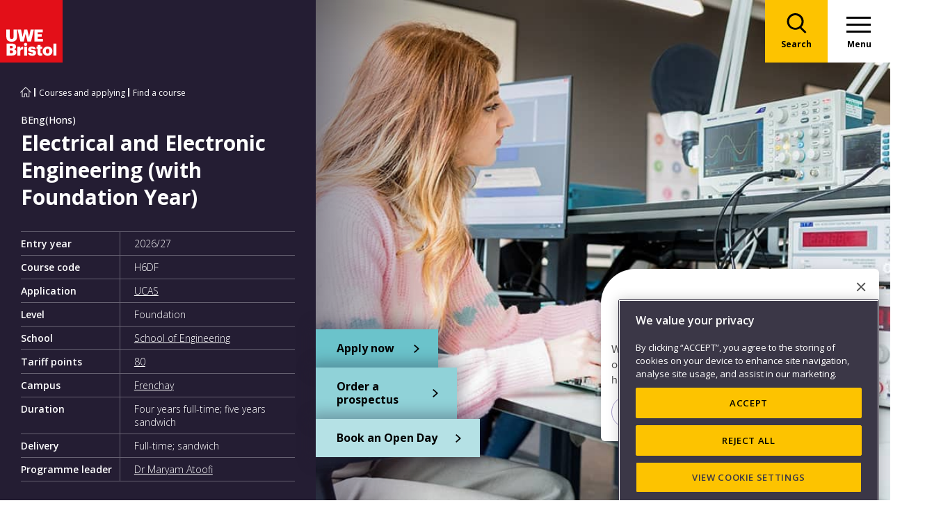

--- FILE ---
content_type: text/html; charset=utf-8
request_url: https://courses.uwe.ac.uk/H6DF/electrical-and-electronic-engineering-with-foundation-year
body_size: 21371
content:
<!DOCTYPE html>
<!--[if lt IE 8]>   <html lang="en" class="no-js lt-ie10 lt-ie9 lt-ie8"> <![endif]-->
<!--[if IE 8]>      <html lang="en" class="no-js lt-ie10 lt-ie9 ie8"> <![endif]-->
<!--[if IE 9]>      <html lang="en" class="no-js lt-ie10 ie9-or-better ie9"> <![endif]-->
<!--[if ! IE]><!-->
<html lang="en-GB" class="no-js ie9-or-better ie10-or-better">
<!--<![endif]-->
<head>
    <meta charset="UTF-8">
<script>var d = document.documentElement;d.className = d.className.replace('no-js', 'js');</script><title>Electrical and Electronic Engineering (with Foundation Year) - BEng(Hons) - UWE Bristol: Courses</title><meta name="viewport" content="initial-scale=1, width=device-width" /><meta http-equiv="X-UA-Compatible" content="IE=edge" /><link rel="apple-touch-icon" sizes="57x57" href="//www.uwe.ac.uk/assets/img/favicon/apple-icon-57x57.png?v=637014479740000000"><link rel="apple-touch-icon" sizes="60x60" href="//www.uwe.ac.uk/assets/img/favicon/apple-icon-60x60.png?v=637014479740000000"><link rel="apple-touch-icon" sizes="72x72" href="//www.uwe.ac.uk/assets/img/favicon/apple-icon-72x72.png?v=637014479740000000"><link rel="apple-touch-icon" sizes="76x76" href="//www.uwe.ac.uk/assets/img/favicon/apple-icon-76x76.png?v=637014479740000000"><link rel="icon" type="image/png" sizes="192x192" href="//www.uwe.ac.uk/assets/img/favicon/android-icon-192x192.png?v=637014479740000000"><link rel="icon" type="image/png" sizes="32x32" href="//www.uwe.ac.uk/assets/img/favicon/favicon-32x32.png?v=637014479740000000"><link rel="icon" type="image/png" sizes="96x96" href="//www.uwe.ac.uk/assets/img/favicon/favicon-96x96.png?v=637014479740000000"><link rel="icon" type="image/png" sizes="16x16" href="//www.uwe.ac.uk/assets/img/favicon/favicon-16x16.png?v=637014479740000000"><link rel="manifest" href="//www.uwe.ac.uk/favicon/manifest.json?v=637014479740000000"><link rel="shortcut icon" href="//www.uwe.ac.uk/favicon/favicon.ico?v=637014479740000000"><meta name="msapplication-TileColor" content="#002d72"><meta name="msapplication-config" content="/assets/img/favicon/browserconfig.xml?v=637014479740000000"><meta name="msapplication-TileImage" content="/assets/img/favicon/ms-icon-144x144.png?v=637014479740000000"><meta name="theme-color" content="#ffffff">
    <link rel="stylesheet" href="//style.uwe.ac.uk/branding/twentytwenty/engine/css/site.min.css" type="text/css" />
    <link rel="stylesheet" href="//style.uwe.ac.uk/branding/twentytwenty/engine/css/print.min.css" type="text/css" media="print" />
    <link rel="stylesheet" href="//style.uwe.ac.uk/branding/twentytwenty/custom/css/courses.css" type="text/css" />
    <link rel="stylesheet" href="//style.uwe.ac.uk/branding/twentytwenty/custom/css/courses/course.css" type="text/css" /><!-- OneTrust CookiePro consent scripts provided via GTM however CookiePro auto blocking script still needed -->
<script type="text/javascript" src="https://cookie-cdn.cookiepro.com/consent/bbeeea6b-aee8-46bc-b396-50f8d91aba8a/OtAutoBlock.js"></script>
<!-- Google Tag Manager -->
<script type='text/javascript'>
(function(w,d,s,l,i){w[l]=w[l]||[];w[l].push({'gtm.start':new Date().getTime(),event:'gtm.js'});
	var f=d.getElementsByTagName(s)[0],j=d.createElement(s),dl=l!='dataLayer'?'&amp;l='+l:'';
	j.async=true;j.src='//www.googletagmanager.com/gtm.js?id='+i+dl;f.parentNode.insertBefore(j,f);
})(window,document,'script','dataLayer','GTM-PW2266V8');
</script>
<!-- End Google Tag Manager -->
        <link rel="canonical" href="//courses.uwe.ac.uk/H6DF/electrical-and-electronic-engineering-with-foundation-year" />
    <script type="application/ld+json">
    {
        "@context": "https://schema.org",
        "@type": "Course",
        "name": "Electrical and Electronic Engineering (with Foundation Year)",
        "educationalCredentialAwarded": "BEng(Hons)",
        "courseCode": "H6DF",
        "description": "BEng(Hons) Electronic Engineering (with Foundation Year) was designed with help from the Institution of Engineering and Technology to give you vital skills.;",
        "url": "//courses.uwe.ac.uk/H6DF/electrical-and-electronic-engineering-with-foundation-year",
        "image": "https://www.uwe.ac.uk/-/media/uwe/external/courses/header/ugf/H6DF.jpeg",
        "provider": {
            "@type": "Organization",
            "name": "UWE Bristol",
            "alternateName":"University of the West of England, Bristol",
            "sameAs": "https://www.uwe.ac.uk"
        },
        "offers": [{
           "@type": "Offer",
           "category": "Paid"
        }],
        "hasCourseInstance": [{
            "@type": "CourseInstance",
            "courseMode": "Onsite",
            "location": "Frenchay",
            "courseWorkload": "P4Y",
            "instructor": [{
                "@type": "Person",
                "name": "Dr Maryam Atoofi",
                "description": "Programme leader"
            }]
        }]
    }
</script>
            <meta name="metatitle" content="Electrical and Electronic Engineering (with Foundation Year)" />
            <meta name="description" content="BEng(Hons) Electronic Engineering (with Foundation Year) was designed with help from the Institution of Engineering and Technology to give you vital skills." />
            <meta name="metakeywords" content="foundation, intfoundationyear, clearing list, ENGIF, fulltime, ENGI" />
            <meta name="metalevel" content="UGF" />
            <meta name="metayear" content="2026/27" />
            <meta name="metatype" content="BEng(Hons)" />
            <meta name="metadept" content="SENG" />
            <meta name="metacampaign" content="foundation, intfoundationyear, clearing list, ENGIF, fulltime, ENGI" />
            <meta name="metaclearing" content="na" />
</head>
<body class="preload">
    <!-- Google Tag Manager (noscript)-->
<noscript><iframe src='//www.googletagmanager.com/ns.html?id=GTM-PW2266V8' height='0' width='0' style='display:none;visibility:hidden'></iframe></noscript>
<!-- End Google Tag Manager (noscript)-->
<header><nav class="nav"><div class="nav__inner"><a href="#content" class="header-skip-links">Skip to main content</a><a class="logo" href="https://www.uwe.ac.uk"><img src="//style.uwe.ac.uk/branding/twentytwenty/engine/images/logo.svg" alt="Go to the UWE Bristol homepage" aria-label="Go to Homepage"></a><div class="nav-search js-nav-search"><a class="nav-search__btn" href="https://uwe.ac.uk/search-results"><span class="nav-search__text">Search</span></a><form action="https://uwe.ac.uk/search-results" class="nav-search__form js-nav-search-form" id="content" method="get"><button type="button" aria-expanded="false" class="nav-search__btn js-nav-search-trigger"><span class="nav-search__text">Search</span></button><div class="search-wrapper"><label class="u-hidden" for="search-input">Search</label><input type="search" placeholder="Search here" name="q" maxlength="200" autocomplete="off" class="nav-search__input" id="search-input"><div class="dropdown">
<button type = "button" class="dropbtn js-nav-search-options-btn" aria-expanded="false">Category</button>
<div class="dropdown-content js-nav-search-options-menu">
<a data-query-key="?q" href="https://uwe.ac.uk/search-results" class="js-nav-search-options-menu-link">All</a><a data-query-key="?words" href="https://courses.uwe.ac.uk/Search" class="js-nav-search-options-menu-link">Courses</a><a data-query-key="?q" href="https://uwe.ac.uk/news/search-results" class="js-nav-search-options-menu-link">News</a><a data-query-key="?q" href="https://uwe.ac.uk/events/search-results" class="js-nav-search-options-menu-link">Events</a><a data-query-key="?phrase" href="https://blogs.uwe.ac.uk/site-search" class="js-nav-search-options-menu-link">Blogs</a><a data-query-key="?query" href="https://people.uwe.ac.uk/SearchResults/" class="js-nav-search-options-menu-link">People</a><a data-query-key="?criteria" href="https://uwe-repository.worktribe.com/search/all/outputs" class="js-nav-search-options-menu-link">Research</a></div>
</div>
</div><button type="reset" class="nav-close-search__btn js-nav-search-close"><span class="nav-search__text">Close</span></button></form></div><button class="menu js-nav-trigger js-nav-open" aria-expanded="false"><span class="menu__text">Menu</span><div class="hamburger"><span></span><span></span><span></span></div></button></div><div class="slide-out-menu js-nav"> <div class="js-api-nav u-hidden" aria-expanded="false" data-flatbuild="false" data-api="/Content/Navigation/dummy.json"></div><div class="sticky-wrap"><nav class="utility-nav o-bg--black" role='navigation' aria-label="Utility Navigation"><ul class="utility-nav__list"><li class="utility-nav__list-item"><a class="utility-nav__link" href="https://www.uwe.ac.uk/students">Students</a></li><li class="utility-nav__list-item"><a class="utility-nav__link" href="https://intranet.uwe.ac.uk/">Staff</a></li><li class="utility-nav__list-item"><a class="utility-nav__link" href="https://www.uwe.ac.uk/about/website/login">Login</a></li><li class="utility-nav__list-item"><button type="button" class="utility-nav__menu js-nav-trigger" aria-expanded="false" aria-label="Close">Close</button></li></ul></nav></div><div class="nav-wrap nav-level--primary js-nav-wrap" aria-label="Primary Navigation"><nav class="primary-nav o-bg--black"><ul class="primary-nav__list js-nav-list"><li class="primary-nav__list-item"><a class="primary-nav__link has-subnav js-subnav-trigger" href="/">Courses and applying</a><div class="primary-nav__subnav js-subnav"><ul class="subnav__list"><li class="subnav__list-item"><a class="subnav__link subnav__link--back js-close-subnav" href="">Back to Main Menu</a></li><li class="subnav__list-item"><a class="subnav__link subnav__link--parent" href="https://www.uwe.ac.uk/courses">Courses and applying</a></li><li class="subnav__list-item"><a class="subnav__link " href="https://www.uwe.ac.uk/courses/find-a-course">Find a course</a></li><li class="subnav__list-item"><a class="subnav__link " href="https://www.uwe.ac.uk/courses/open-days">Open Days</a></li><li class="subnav__list-item"><a class="subnav__link " href="https://www.uwe.ac.uk/courses/fees">Fees</a></li><li class="subnav__list-item"><a class="subnav__link " href="https://www.uwe.ac.uk/courses/funding">Funding and scholarships</a></li><li class="subnav__list-item"><a class="subnav__link " href="https://www.uwe.ac.uk/courses/applying">Applying</a></li><li class="subnav__list-item"><a class="subnav__link " href="https://www.uwe.ac.uk/courses/order-a-prospectus">Order a prospectus</a></li><li class="subnav__list-item"><a class="subnav__link " href="https://www.uwe.ac.uk/courses/undergraduate-study">Undergraduate study</a></li><li class="subnav__list-item"><a class="subnav__link " href="https://www.uwe.ac.uk/courses/postgraduate-study">Postgraduate study</a></li><li class="subnav__list-item"><a class="subnav__link " href="https://www.uwe.ac.uk/courses/international-study">International study</a></li><li class="subnav__list-item"><a class="subnav__link " href="https://www.uwe.ac.uk/courses/online-study">Online study</a></li><li class="subnav__list-item"><a class="subnav__link " href="https://www.uwe.ac.uk/courses/professional-development">Professional development</a></li><li class="subnav__list-item"><a class="subnav__link " href="https://www.uwe.ac.uk/courses/degree-apprenticeships">Higher and Degree apprenticeships</a></li><li class="subnav__list-item"><a class="subnav__link " href="https://www.uwe.ac.uk/courses/clearing">Clearing</a></li><li class="subnav__list-item"><a class="subnav__link " href="https://www.uwe.ac.uk/courses/sign-up-for-email-updates">Sign up for email updates</a></li><li class="subnav__list-item"><a class="subnav__link " href="https://www.uwe.ac.uk/courses/ask-a-student">Ask a student</a></li></ul></div></li><li class="primary-nav__list-item"><a class="primary-nav__link has-subnav js-subnav-trigger" href="/">Life</a><div class="primary-nav__subnav js-subnav"><ul class="subnav__list"><li class="subnav__list-item"><a class="subnav__link subnav__link--back js-close-subnav" href="">Back to Main Menu</a></li><li class="subnav__list-item"><a class="subnav__link subnav__link--parent" href="https://www.uwe.ac.uk/life">Life</a></li><li class="subnav__list-item"><a class="subnav__link " href="https://www.uwe.ac.uk/life/accommodation">Accommodation</a></li><li class="subnav__list-item"><a class="subnav__link " href="https://www.uwe.ac.uk/life/campus-and-facilities">Campus and facilities</a></li><li class="subnav__list-item"><a class="subnav__link " href="https://www.uwe.ac.uk/life/preparing-and-arrival">Preparing and arrival</a></li><li class="subnav__list-item"><a class="subnav__link " href="https://www.uwe.ac.uk/life/activities">Sports, societies and activities</a></li><li class="subnav__list-item"><a class="subnav__link " href="https://www.uwe.ac.uk/life/health-and-wellbeing">Health and wellbeing</a></li><li class="subnav__list-item"><a class="subnav__link " href="https://www.uwe.ac.uk/life/money-and-finance">Money and finance</a></li><li class="subnav__list-item"><a class="subnav__link " href="https://www.uwe.ac.uk/life/discover-bristol">Discover Bristol</a></li><li class="subnav__list-item"><a class="subnav__link " href="https://www.uwe.ac.uk/life/global-experiences">Global experiences</a></li><li class="subnav__list-item"><a class="subnav__link " href="https://www.uwe.ac.uk/life/greener-future">Creating a greener future</a></li></ul></div></li><li class="primary-nav__list-item"><a class="primary-nav__link has-subnav js-subnav-trigger" href="/">Study</a><div class="primary-nav__subnav js-subnav"><ul class="subnav__list"><li class="subnav__list-item"><a class="subnav__link subnav__link--back js-close-subnav" href="">Back to Main Menu</a></li><li class="subnav__list-item"><a class="subnav__link subnav__link--parent" href="https://www.uwe.ac.uk/study">Study</a></li><li class="subnav__list-item"><a class="subnav__link " href="https://www.uwe.ac.uk/study/library">Library</a></li><li class="subnav__list-item"><a class="subnav__link " href="https://www.uwe.ac.uk/study/study-support">Study support</a></li><li class="subnav__list-item"><a class="subnav__link " href="https://www.uwe.ac.uk/study/term-dates">Term dates</a></li><li class="subnav__list-item"><a class="subnav__link " href="https://www.uwe.ac.uk/study/academic-information">Academic information</a></li><li class="subnav__list-item"><a class="subnav__link " href="https://www.uwe.ac.uk/study/it-services">IT Services</a></li><li class="subnav__list-item"><a class="subnav__link " href="https://www.uwe.ac.uk/study/starting-block">Starting block</a></li><li class="subnav__list-item"><a class="subnav__link " href="https://www.uwe.ac.uk/study/career-development">Career development</a></li><li class="subnav__list-item"><a class="subnav__link " href="https://www.uwe.ac.uk/study/work-experience-jobs-and-placements">Work experience, jobs and placements</a></li><li class="subnav__list-item"><a class="subnav__link " href="https://www.uwe.ac.uk/study/innovation-and-enterprise">Innovation and enterprise</a></li><li class="subnav__list-item"><a class="subnav__link " href="https://www.uwe.ac.uk/study/final-year">Final year checklist</a></li><li class="subnav__list-item"><a class="subnav__link " href="https://www.uwe.ac.uk/study/international-study-exchange">International study exchange</a></li><li class="subnav__list-item"><a class="subnav__link " href="https://www.uwe.ac.uk/study/student-feedback">Student feedback</a></li><li class="subnav__list-item"><a class="subnav__link " href="https://www.uwe.ac.uk/study/uwe-bristol-app">UWE Bristol app</a></li></ul></div></li><li class="primary-nav__list-item"><a class="primary-nav__link has-subnav js-subnav-trigger" href="https://www.uwe.ac.uk/about">About us</a><div class="primary-nav__subnav js-subnav"><ul class="subnav__list"><li class="subnav__list-item"><a class="subnav__link subnav__link--back js-close-subnav" href="">Back to Main Menu</a></li><li class="subnav__list-item"><a class="subnav__link subnav__link--parent" href="https://www.uwe.ac.uk/about">About us</a></li><li class="subnav__list-item"><a class="subnav__link " href="https://www.uwe.ac.uk/about/values-vision-strategy">Our values, vision and strategy</a></li><li class="subnav__list-item"><a class="subnav__link " href="https://www.uwe.ac.uk/about/ranking-and-reputation">Ranking and reputation</a></li><li class="subnav__list-item"><a class="subnav__link " href="https://www.uwe.ac.uk/about/jobs">Work at UWE Bristol</a></li><li class="subnav__list-item"><a class="subnav__link " href="https://www.uwe.ac.uk/about/contact-us">Contact us</a></li><li class="subnav__list-item"><a class="subnav__link " href="https://www.uwe.ac.uk/about/visit-us">Visit us</a></li><li class="subnav__list-item"><a class="subnav__link " href="https://www.uwe.ac.uk/about/staff-profiles">Staff profiles</a></li><li class="subnav__list-item"><a class="subnav__link " href="https://www.uwe.ac.uk/about/colleges-and-schools">Colleges and Schools</a></li><li class="subnav__list-item"><a class="subnav__link " href="https://www.uwe.ac.uk/about/services">Services</a></li><li class="subnav__list-item"><a class="subnav__link " href="https://www.uwe.ac.uk/about/structure-and-governance">Structure and governance</a></li><li class="subnav__list-item"><a class="subnav__link " href="https://www.uwe.ac.uk/about/demographic-data">Demographic data</a></li><li class="subnav__list-item"><a class="subnav__link " href="https://www.uwe.ac.uk/about/our-history">Our history</a></li><li class="subnav__list-item"><a class="subnav__link " href="https://www.uwe.ac.uk/about/website">Website</a></li></ul></div></li><li class="primary-nav__list-item"><a class="primary-nav__link has-subnav js-subnav-trigger" href="/">Business and community partners</a><div class="primary-nav__subnav js-subnav"><ul class="subnav__list"><li class="subnav__list-item"><a class="subnav__link subnav__link--back js-close-subnav" href="">Back to Main Menu</a></li><li class="subnav__list-item"><a class="subnav__link subnav__link--parent" href="https://www.uwe.ac.uk/business">Business and community partners</a></li><li class="subnav__list-item"><a class="subnav__link " href="https://www.uwe.ac.uk/business/businesses-and-employers">Business and employers</a></li><li class="subnav__list-item"><a class="subnav__link " href="https://www.uwe.ac.uk/business/university-enterprise-zone">University Enterprise Zone</a></li><li class="subnav__list-item"><a class="subnav__link " href="https://www.uwe.ac.uk/business/community-engagement">Civic engagement and community</a></li><li class="subnav__list-item"><a class="subnav__link " href="https://www.uwe.ac.uk/business/schools-and-colleges">Outreach for schools and colleges</a></li><li class="subnav__list-item"><a class="subnav__link " href="https://www.uwe.ac.uk/business/business-enquiries">Business enquiries</a></li><li class="subnav__list-item"><a class="subnav__link " href="https://www.uwe.ac.uk/business/venue-hire-and-event-management">Venue hire and events management</a></li><li class="subnav__list-item"><a class="subnav__link " href="https://www.uwe.ac.uk/business/support-uwe-bristol">Support UWE Bristol</a></li><li class="subnav__list-item"><a class="subnav__link " href="https://www.uwe.ac.uk/business/degree-apprenticeships-employer-information">Degree apprenticeships employer information</a></li><li class="subnav__list-item"><a class="subnav__link " href="https://www.uwe.ac.uk/business/academic-partnerships">Academic partnerships</a></li></ul></div></li><li class="primary-nav__list-item"><a class="primary-nav__link has-subnav js-subnav-trigger" href="/">Research</a><div class="primary-nav__subnav js-subnav"><ul class="subnav__list"><li class="subnav__list-item"><a class="subnav__link subnav__link--back js-close-subnav" href="">Back to Main Menu</a></li><li class="subnav__list-item"><a class="subnav__link subnav__link--parent" href="https://www.uwe.ac.uk/research">Research</a></li><li class="subnav__list-item"><a class="subnav__link " href="https://www.uwe.ac.uk/research/postgraduate-research-study">Postgraduate research study</a></li><li class="subnav__list-item"><a class="subnav__link " href="https://www.uwe.ac.uk/research/breaking-research-boundaries">Breaking research boundaries</a></li><li class="subnav__list-item"><a class="subnav__link " href="https://www.uwe.ac.uk/research/our-research-strategy">Our research strategy</a></li><li class="subnav__list-item"><a class="subnav__link " href="https://www.uwe.ac.uk/research/research-centres-and-groups">Research centres and groups</a></li><li class="subnav__list-item"><a class="subnav__link " href="https://www.uwe.ac.uk/research/research-enquiries">Research enquiries</a></li><li class="subnav__list-item"><a class="subnav__link " href="https://www.uwe.ac.uk/research/research-publications">Research publications</a></li><li class="subnav__list-item"><a class="subnav__link " href="https://www.uwe.ac.uk/research/policies-and-standards">Research governance</a></li><li class="subnav__list-item"><a class="subnav__link " href="https://www.uwe.ac.uk/research/ref">Research Excellence Framework (REF)</a></li><li class="subnav__list-item"><a class="subnav__link " href="https://www.uwe.ac.uk/research/research-staff-support">Research staff support</a></li></ul></div></li><li class="primary-nav__list-item"><a class="primary-nav__link has-subnav js-subnav-trigger" href="/">Alumni</a><div class="primary-nav__subnav js-subnav"><ul class="subnav__list"><li class="subnav__list-item"><a class="subnav__link subnav__link--back js-close-subnav" href="">Back to Main Menu</a></li><li class="subnav__list-item"><a class="subnav__link subnav__link--parent" href="https://www.uwe.ac.uk/alumni">Alumni</a></li><li class="subnav__list-item"><a class="subnav__link " href="https://www.uwe.ac.uk/alumni/discounts-benefits-and-facilities">Discounts, benefits and facilities</a></li><li class="subnav__list-item"><a class="subnav__link " href="https://www.uwe.ac.uk/alumni/stay-connected">Stay connected</a></li><li class="subnav__list-item"><a class="subnav__link " href="https://www.uwe.ac.uk/alumni/reunions">Reunions</a></li><li class="subnav__list-item"><a class="subnav__link " href="https://www.uwe.ac.uk/alumni/alumni-edit">Alumni Edit</a></li><li class="subnav__list-item"><a class="subnav__link " href="https://www.uwe.ac.uk/alumni/outstanding-alumni">Outstanding alumni</a></li><li class="subnav__list-item"><a class="subnav__link " href="https://www.uwe.ac.uk/alumni/share-your-success">Share your success</a></li><li class="subnav__list-item"><a class="subnav__link " href="https://www.uwe.ac.uk/alumni/alumni-connect">Alumni Connect</a></li></ul></div></li><li class="primary-nav__list-item"><a class="primary-nav__link has-subnav js-subnav-trigger" href="/">News</a><div class="primary-nav__subnav js-subnav"><ul class="subnav__list"><li class="subnav__list-item"><a class="subnav__link subnav__link--back js-close-subnav" href="">Back to Main Menu</a></li><li class="subnav__list-item"><a class="subnav__link subnav__link--parent" href="https://www.uwe.ac.uk/news">News</a></li><li class="subnav__list-item"><a class="subnav__link " href="https://www.uwe.ac.uk/news/student-newsletter">Student newsletter</a></li><li class="subnav__list-item"><a class="subnav__link " href="https://www.uwe.ac.uk/news/media-enquiries">Media enquiries</a></li><li class="subnav__list-item"><a class="subnav__link " href="https://www.uwe.ac.uk/news/find-an-expert">Find an expert</a></li><li class="subnav__list-item"><a class="subnav__link " href="https://www.uwe.ac.uk/news/blogs">Blogs</a></li></ul></div></li><li class="primary-nav__list-item"><a class="primary-nav__link has-subnav js-subnav-trigger" href="/">Events</a><div class="primary-nav__subnav js-subnav"><ul class="subnav__list"><li class="subnav__list-item"><a class="subnav__link subnav__link--back js-close-subnav" href="">Back to Main Menu</a></li><li class="subnav__list-item"><a class="subnav__link subnav__link--parent" href="https://www.uwe.ac.uk/events">Events</a></li><li class="subnav__list-item"><a class="subnav__link " href="https://www.uwe.ac.uk/events/degree-shows">Degree Shows</a></li><li class="subnav__list-item"><a class="subnav__link " href="https://www.uwe.ac.uk/events/awards-ceremonies">Awards Ceremonies</a></li><li class="subnav__list-item"><a class="subnav__link " href="https://www.uwe.ac.uk/events/bristol-da-series">The Bristol Distinguished Address Series</a></li><li class="subnav__list-item"><a class="subnav__link " href="https://www.uwe.ac.uk/events/careers-and-enterprise-events">Careers and enterprise events</a></li><li class="subnav__list-item"><a class="subnav__link " href="https://www.uwe.ac.uk/events/manage-your-money-events">Manage your money events</a></li></ul></div></li></ul></nav><nav class="secondary-nav o-bg--dark-grey" aria-label="Secondary Navigation"><ul class="secondary-nav__list"></ul></nav></div></div>
</nav></header><main id="content" role="main"><div class="header header--has-table header--courses header--purple "><div class="header__image--courses"><img src="/GetCachedImage/ugfheader/H6DF.jpeg" class="header__image--courses" alt="A student testing an electronic circuit board."/></div><div class="header__inner"><nav class="breadcrumb" aria-label="Breadcrumb"><ol itemscope itemtype="https://schema.org/BreadcrumbList"><li itemprop="itemListElement" itemscope itemtype="https://schema.org/ListItem" class="breadcrumb__item"><a  itemprop="item" itemname="name" href="//www.uwe.ac.uk" class="breadcrumb__link breadcrumb--home" title="Home" aria-label="Go to UWE Bristol homepage"></a><meta itemprop="position" content="1"><meta itemprop="name" content="home"></li><li itemtype="https://schema.org/ListItem" itemscope="" itemprop="itemListElement" class="breadcrumb__item"><a itemprop="item" class="breadcrumb__link" href="https://www.uwe.ac.uk/courses">Courses and applying</a><meta itemprop="position" content="1" /><meta itemprop="name" content="Courses and applying" /></li><li itemtype="https://schema.org/ListItem" itemscope="" itemprop="itemListElement" class="breadcrumb__item"><a itemprop="item" class="breadcrumb__link" href="https://courses.uwe.ac.uk/search">Find a course</a><meta itemprop="position" content="2" /><meta itemprop="name" content="Find a course" /></li></ol></nav><div class="header__text--courses"><h1><span class="header__title__prefix">BEng(Hons) </span>Electrical and Electronic Engineering (with Foundation Year)</h1></div><section class="header__keyinfo--courses"><dl class="header__keyinfo__details--courses"><dt>Entry year</dt><dd>2026/27</dd><dt>Course code</dt><dd>H6DF</dd><dt>Application</dt><dd><a href="https://www.ucas.com" title="UCAS Home Page" target="_blank">UCAS</a></dd><dt>Level</dt><dd>Foundation</dd><dt>School</dt><dd><a href="https://www.uwe.ac.uk/about/colleges-and-schools/arts-technology-and-environment/engineering">School of Engineering</a></dd><dt>Tariff points</dt><dd><a href="#entry">80</a></dd><dt>Campus</dt><dd><a href="https://www.uwe.ac.uk/life/campus-and-facilities/getting-to-and-from-uwe/frenchaycampus/">Frenchay</a></dd><dt>Duration</dt><dd>Four years full-time; five years sandwich</dd><dt>Delivery</dt><dd>Full-time; sandwich</dd><dt>Programme leader</dt><dd><a href="https://people.uwe.ac.uk/Person/Maryam2Atoofi">Dr Maryam Atoofi</a></dd></dl><div style="clear:both"></div></section></div></div>
    




        <script>
            document.addEventListener('DOMContentLoaded', () => {
                const stickyNav = document.querySelector('#desktop');
                const clearingSticky = document.querySelector('.sticky-courses__btn-links');
                // Exit early if required elements aren't found
                if (!stickyNav || !clearingSticky) return;
                // Clone placeholder to track original layout position
                const placeholder = clearingSticky.cloneNode(false); // shallow clone
                placeholder.style.visibility = 'hidden';
                placeholder.style.position = 'static';
                clearingSticky.parentNode.insertBefore(placeholder, clearingSticky.nextSibling);
                let ticking = false;
                function updateStickyState() {
                    const navTop = stickyNav.getBoundingClientRect().top;
                    const placeholderTop = placeholder.getBoundingClientRect().top;

                    clearingSticky.classList.toggle('visible', navTop <= 0);
                    clearingSticky.classList.toggle('static', placeholderTop < window.innerHeight);
                    ticking = false;
                }
                function onScrollOrResize() {
                    if (!ticking) {
                        window.requestAnimationFrame(updateStickyState);
                        ticking = true;
                    }
                }
                window.addEventListener('scroll', onScrollOrResize);
                window.addEventListener('resize', onScrollOrResize);
                updateStickyState(); // Initial call
            });
        </script>
        <nav class="courses__btn-links">
                                <a class="c-btn c-btn--primary c-btn--lrg c-btn--inline c-cta-bar__btn " href="http://info.uwe.ac.uk/admissions/applications/undergrad_applic.asp?ippcode=H6DF&amp;ippyear=2026/27">
                        <span class="c-btn__large-txt">Apply now</span>
                        <span class="c-btn__small-txt">Apply</span>
                    </a>
                    <a class="c-btn c-btn--tertiary c-btn--lrg c-btn--inline c-cta-bar__btn" href="https://www.uwe.ac.uk/courses/order-a-prospectus">
                        <span class="c-btn__large-txt">Order a prospectus</span>
                        <span class="c-btn__small-txt">Prospectus</span>
                    </a>
                    <a class="c-btn c-btn--secondary c-btn--lrg c-btn--inline c-cta-bar__btn" href="https://www.uwe.ac.uk/courses/open-days">
                        <span class="c-btn__large-txt">Book an Open Day</span>
                        <span class="c-btn__small-txt">Open Day</span>
                    </a>

        </nav>




<div id="desktop">
    <div class="header--nav">
        <div class="js-tabscroll tabscroll">
            <nav role="navigation" aria-label="On this page: jump to section">
                <ul class="c-stickynav__tabs js-tablist">
                        <li><a href="#about" class="section-link js-section-link"><img src="/assets/img/nav/book-open.svg" alt="About" class="icon-w" /><img src="/assets/img/nav/icons-black/book-open.svg" alt="About" class="icon-b" /><span>About</span></a></li>
                                            <li><a href="#entry" class="section-link js-section-link"><img src="/assets/img/nav/award.svg" alt="Entry" class="icon-w" /><img src="/assets/img/nav/icons-black/award.svg" alt="Entry" class="icon-b" /><span>Entry</span></a></li>
                                            <li><a href="#coursecontent" class="section-link js-section-link"><img src="/assets/img/nav/trello.svg" alt="Structure" class="icon-w" /><img src="/assets/img/nav/icons-black/trello.svg" alt="Structure" class="icon-b" /><span>Structure</span></a></li>
                                            <li><a href="#fees" class="section-link js-section-link"><img src="/assets/img/nav/credit-card.svg" alt="Fees" class="icon-w" /><img src="/assets/img/nav/icons-black/credit-card.svg" alt="Fees" class="icon-b" /><span>Fees</span></a></li>
                                            <li><a href="#features" class="section-link js-section-link"><img src="/assets/img/nav/star.svg" alt="Features" class="icon-w" /><img src="/assets/img/nav/icons-black/star.svg" alt="Features" class="icon-b" /><span>Features</span></a></li>
                                            <li><a href="#careers" class="section-link js-section-link"><img src="/assets/img/nav/briefcase.svg" alt="Careers" class="icon-w" /><img src="/assets/img/nav/icons-black/briefcase.svg" alt="Careers" class="icon-b" /><span>Careers</span></a></li>
                    <li><a href="#life" class="section-link js-section-link"><img src="/assets/img/nav/coffee.svg" alt="Life" class="icon-w" /><img src="/assets/img/nav/icons-black/coffee.svg" alt="Life" class="icon-b" /><span>Life</span></a></li>
                </ul>
            </nav>
        </div>
    </div>
    <div class="ugf course-content-container">

        <a class="anchor" id="about"></a>
        <div class="o-container--small accreditation-logos-wrapper">
            <section>
                <div class="o-container__inner--small-pad">
                    <div class="c-copy-section">
                            <div class="o-container extra-info">
                                                                    <p><p>This course is open for applications</p></p>
                            </div>
                            <div class="logo-stats-wrapper">
            <div class="o-bg--lighter-purple accreditation-logos">
                <div>
                    <h3>Accreditations and partnerships:</h3>
                    <ul>
                            <li>
                                <a href="http://www.theiet.org/" title="The Institution of Engineering and Technology">
                                    <img src="/GetCachedImage/accred/iet.jpg" alt="The Institution of Engineering and Technology" />
                                </a>
                            </li>
                    </ul>
                </div>
            </div>
                    <section class="course-stats">
                    <div class="course-stats-card">
                        <p>
                            <span>91<sup>%</sup></span>
                            of Electrical and Electronic Engineering students are satisfied with the teaching of their course overall.<strong>Guardian University Guide 2026</strong>
                        </p>
                    </div>                
            </section>
    </div>   

                        <h2 class="c-copy-section__title">About</h2>
                            <p class="keyfact">
                                Get on track for our BEng(Hons) Electronic Engineering degree by completing a foundation year. If you&#39;re committed to an engineering future and have a less conventional background, this is the course for you.
                            </p>
                        <h3>Why study electrical and electronic engineering?</h3><p>We're facing a global energy crisis, with an urgent need for sustainable electricity solutions, for both now and the future. Increased demand is leading to a shortage of fossil fuels, resulting in supply chain issues and soaring energy prices across the global economy.</p><p>Study electrical and electronic engineering and you'll be at the forefront of solving today's energy challenges. Play a vital role in developing technology to reduce our carbon footprint and you'll make a real difference to society.</p><p>Electrical and electronic engineering is a multidisciplinary area, bringing together several disciplines to deal with real-world challenges. These range from power, electronics, digital and analogue, computing, system design, mathematics and physics.</p><p>From power electronic solutions for electric vehicles and aircrafts to renewable energy resources, advances in these fields are transforming the way we travel and power our homes and businesses. As an electrical or electronic engineer, you'll become a champion of social impact, designing innovative energy solutions to reduce society's power consumption.</p><h3>Why UWE Bristol?</h3><p>Our new inclusive, problem-based curriculum will broaden our engineering audience, enabling students from a wider range of backgrounds to pursue a career in engineering.</p><p>You'll be taught in our new state-of-the-art School of Engineering designed to revolutionise the way engineering is taught. Featuring engine test cells, dedicated collaborative learning spaces and the latest high-tech equipment, it's purpose-built to support a wide range of engineering disciplines.</p><p>Take advantage of our Cadence (TM) classroom license to industry-standard analogue and digital integrated circuits (IC).*</p><h3>Where can it take me?</h3><p>As a student engineer, you'll start your professional journey towards becoming an incorporated or chartered engineer from day one. You'll learn by doing, applying and revisiting your early skills through embedded project weeks and developing digital and physical prototypes, as you would in practice.</p><p>Choose a career designing electrical and electronic systems, working on consumer technology or solving engineering problems for communications and power generation/distribution companies. You could also work in technology, manufacturing, transport and rail, aviation and a host of other industries.</p><p>*This licence is only available for the final year of the course.</p>                    </div>
                </div>
            </section>
        </div>


    <section class="no-print">
        <div class="o-container--med">
            <div class="o-container__inner--no-pad">
                <div class="c-single-media-content c-single-media-content--video o-bg--grey">
                    <div class="c-single-media-content__inner">
                        <div class="c-single-media-content__text">
                            <h3 class="c-single-media-content__title t-big-atlas">
Watch: Welcome to the School of Engineering at UWE Bristol                            </h3>
                        </div>
                        <div class="c-single-media-content__img-col ">
                            <div class="c-single-media-content__video">
                                <div class="video"><iframe allowfullscreen="" frameborder="0" height="315" src="//www.youtube-nocookie.com/embed/Z-uth9lwF3c" width="560"></iframe></div>
                            </div>
                        </div>
                    </div>
                </div>
            </div>
        </div>
    </section>


            <a class="anchor" id="entry"></a>
            <section>
                <div class="o-container--small">
                    <div class="o-container__inner o-container__inner--small-pad">
                        <div class="c-copy-section">
                            <h2 class="c-copy-section__title">Entry</h2>

                            

                            <h3>Typical offers</h3>

                                <p>You will need to meet the following Level 2 requirements:</p>
                                <ul class="typical">
                                    <li><strong>GCSE: </strong>Grade C/4 in English and Mathematics, or equivalent.</li>
                                </ul>
                                <p>In addition to the above Level 2 qualifications, you'll need to achieve the published tariff points from your Level 3 studies prior to entry. Below is an indicative list of the main qualification types. However, we will consider any Level 3 qualifications towards meeting our entry requirements.</p>

                            <ul class="typical">
                                                                    <li><strong>Tariff points: </strong>80</li>
                                                                    <li><strong>Contextual tariff: </strong>See our <a href="//www.uwe.ac.uk/courses/applying/undergraduate-applications/contextual-offers">contextual offers page</a>.</li>
                                                                    <li><strong>English Language Requirement: </strong><p>International and EU applicants are required to have a minimum overall IELTS (Academic) score of 6.0 with 5.5 in each component (or approved equivalent*).</p><p>*The university accepts a large number of UK and International Qualifications in place of IELTS. You can find details of acceptable tests and the required grades you will need in our English Language section. Please visit our <a href="https://www.uwe.ac.uk/courses/applying/international-applications/english-language-requirements">English language requirements</a> page.</p></li>
                                                                    <li><strong>A-level subjects: </strong>No specific subjects required.</li>
                                                                                                                                    <li><strong>EDEXCEL (BTEC) Diploma: </strong>No specific subjects required.    <p>For information on required Guided Learning Hours please see our <a href='https://www.uwe.ac.uk/courses/applying/undergraduate-applications/entry-requirements'>minimum entry requirements</a> page.</p></li>
                                                                    <li><strong>Access: </strong>No specific subjects required.</li>
                                                                                                    <li><strong>Baccalaureate IB: </strong>No specific subjects required. We accept the IB Career-related Programme in conjunction with other Level 3 qualifications.</li>
                                                                    <li><strong>Irish Highers: </strong>No specific subjects required.</li>
                                                                    <li><strong>Welsh Baccalaureate: </strong>We accept tariff points achieved from the Advanced Skills Baccalaureate Wales in conjunction with other Level 3 qualifications.</li>
                                                                    <li><strong>Cambridge Technical: </strong>No specific subjects required.</li>
                                                                    <li><strong>T Levels: </strong>No specific subjects required.</li>
                            </ul>
                                                                                        <h3>Entry requirements</h3>
<p>If you exceed the entry requirements you may be eligible for <a href="https://courses.uwe.ac.uk/H61D/2021">BEng(Hons) Electronic Engineering</a>.</p><h4>International applicants</h4><p>If you are an international student your recommended route of study for this degree is through our <a href="https://www.kaplanpathways.com/colleges/uwe-bristol-international-college/">International College,</a> which upon successful completion to the required level and with good attendance, guarantees entry to Year one of the degree.</p><p><a href="https://www.uwe.ac.uk/courses/applying/undergraduate-applications/entry-requirements">Read more about entry requirements</a>.</p>                                                            <h3>How to apply</h3>
<p><a href="https://www.uwe.ac.uk/courses/applying/undergraduate-applications">Read more about undergraduate applications</a>.</p>                            <h3>For further information</h3>
                            <ul>
                                    <li><strong>Email: </strong><p><strong>UK applicants</strong></p><a href="mailto:Admissions@uwe.ac.uk">Admissions@uwe.ac.uk</a> </p><p><strong>International/EU applicants</strong><br><a href="mailto:International@uwe.ac.uk">International@uwe.ac.uk</a></p></li>
                                <li><strong>Telephone: </strong><p><strong>UK applicants</strong><br><a href="tel:+441173283333">+44 (0)117 32 83333</a></p><p><strong>International/EU applicants</strong><br><a href="tel:+441173286644">+44 (0)117 32 86644</a></p></li>
                            </ul>

                        </div>
                    </div>
                </div>
            </section>

            <a class="anchor" id="coursecontent"></a>
            <section class="o-bg--white">
                <div class="o-container__inner--small-pad o-container__inner--no-pad-bottom">
                    <div class="o-container o-container--small">
                        <div class="c-copy-section">
                            <h2 class="c-copy-section__title">Structure</h2>
                                <h3>Content</h3>
<p>The optional modules listed are those that are most likely to be available, but they may be subject to change.</p><h4>Year zero (foundation year)</h4><p>You'll study:</p><ul><li>Engineering Experimentation</li><li>Foundation Group Project</li><li>Foundation Mechanics</li><li>Foundation Mathematics: Algebra and Calculus</li><li>Introduction to Mechatronics.</li></ul><p>You normally need to pass your foundation year before going into Year one.</p><h4>Year one</h4><p>You'll study:</p><ul><li>Professional Skills for Engineers&nbsp;</li><li>Mathematics for Electrical Engineers&nbsp;</li><li>Applied Electronics&nbsp;</li><li>Principles of Electrical Engineering&nbsp;</li><li>Programming for Engineers.</li></ul><h4>Year two</h4><p>You'll study:</p><ul><li>Project Management for Engineers&nbsp;</li><li>Digital System Design&nbsp;</li><li>Analogue Electronic Systems&nbsp;</li><li>Electrical Machines and Power Systems&nbsp;</li><li>Embedded Systems&nbsp;</li><li>Signals and Systems.</li></ul><h4>Placement year (if applicable)</h4><p>If you study on the four year sandwich course, you'll spend a year away from the University on a work placement after year two.</p><p>You'll complete a placement learning module.</p><p>See the Placements and Fees sections for more information.</p><h4>Final year</h4><p>You'll study:</p><ul><li>Engineering in Society*&nbsp;</li><li>Control Systems Design&nbsp;</li><li>Engineering Project&nbsp;</li><li>Power Electronics and Energy Systems.&nbsp;</li></ul><p>*You won't study this module if you complete the placement year.</p><p>Plus, one optional module from:</p><ul><li>Digital Signal Processing</li><li>Electromagnetic Fields and Waves.&nbsp;</li></ul><p>Plus, one optional module from:</p><ul><li>Communications&nbsp;</li><li>Introduction to CMOS IC Design.&nbsp;</li></ul><p>The University continually enhances our offer by responding to feedback from our students and other stakeholders, ensuring the curriculum is kept up to date and our graduates are equipped with the knowledge and skills they need for the real world. This may result in changes to the course. If changes to your course are approved, we'll inform you.</p>                                                    </div>
                    </div>



                    <section class="o-container">
                        <div class="o-container--small">
                            <div class="o-container__inner--small-pad">
                                    <h3>Learning and Teaching</h3>
<p>Learn through lectures, seminars, tutorials, laboratory work, case studies and mini projects, with a mixture of group and individual activities depending on the subject area.</p><p>Attend regular presentations from visiting professionals to gain an inside track on industry challenges and opportunities.</p><p>Showcase your work to employers and the public at your final year&nbsp;<a href="https://www.uwe.ac.uk/events/degree-show">degree show</a>.</p><p>See our full <a href="https://www.uwe.ac.uk/study/academic-information/learning-and-teaching-terminology">glossary of learning and teaching terms</a>.</p><h4>Boost your skills</h4><p>Volunteer to help build infrastructure in developing countries with initiatives like&nbsp;<a href="http://www.ewb-uk.org/">Engineers without Borders</a>, gaining valuable practical experience.</p><p>Achieve success in annual competitions such as&nbsp;<a href="http://www.formulastudent.com/">Formula Student</a>.</p>                                                                    <h3>Study time</h3>
<p>You can study this course full-time or on a part-time day release basis.</p><p>Modules are structured so you can attend all your lectures and tutorial sessions in a single day each week, minimising the time you spend away from the workplace.</p>                                                                    <h3>Assessment</h3>
<p>Assessment generally takes place through a mix of coursework, assignments and exams.</p><p><a href="https://www.uwe.ac.uk/study/academic-information/assessments">Learn more about assessments</a>.</p>                            </div>
                        </div>
                    </section>

                </div>
            </section>

            <a class="anchor" id="fees"></a>
            <section>
                <div class="o-container--small">
                    <div class="o-container__inner--small-pad">
                        <div class="c-copy-section">
                            <h2 class="c-copy-section__title">Fees</h2>
                            <div><div class="c-accordian-copy-section"><h3 aria-controls="content-full-time;-sandwich-course" aria-expanded="false" class="js-accordian c-accordian-copy-section__title t-small t-small--bold" tabindex="0">Full-time; Sandwich course</h3><div aria-hidden="true" class="c-accordian-copy-section__text u-hidden"><table><tr><th>Fees</th><th>Amount (£)</th></tr><tr><td>Home Annual (Per Year) Fee</td><td>9790</td></tr><tr><td>Home Full Annual Fee Following Placement Year</td><td>9790</td></tr><tr><td>Home Module Fee (15 Credit)</td><td>1224</td></tr><tr><td>Home Placement Year Fee</td><td>1224</td></tr><tr><td>Home Reduced Annual Fee Following Placement Year</td><td>8566</td></tr><tr><td>International Annual (Per Year) Fee</td><td>17000</td></tr><tr><td>International Full Annual Fee Following Placement Year</td><td>17000</td></tr><tr><td>International Module Fee (15 Credit)</td><td>2125</td></tr><tr><td>International Placement Year Fee</td><td>2125</td></tr><tr><td>International Reduced Annual Fee Following Placement Year</td><td>14875</td></tr></table></div></div><div class="c-accordian-copy-section"><h3 aria-controls="content-indicative-additional-costs" aria-expanded="false" class="js-accordian c-accordian-copy-section__title t-small t-small--bold" tabindex="0">Indicative Additional Costs</h3><div aria-hidden="true" class="c-accordian-copy-section__text u-hidden"><table><tr><th>Fees</th><th>Amount (£)</th></tr><tr><td>Additional Course Costs Indicative Maximum Cost Per year</td><td>240</td></tr></table></div></div></div>
                                <h3>Supplementary fee information</h3>
<p>The UK Government has announced that the Undergraduate tuition fee cap for home students (including offshore) will increase every year in line with inflation.  Legislation still needs to be passed for this increase to happen so the above home and offshore fees for 2026/27 are likely to increase should legislation be passed.  Any tuition fee which is impacted by this change will be updated following Government approval.</p>    <p>Please see this <a href='https://educationhub.blog.gov.uk/2025/10/everything-you-need-to-know-about-the-new-higher-education-reforms/'>page</a> for further information.</p><p>Your overall entitlement to funding is based on how long the course is that you're registered on. Standard funding is allocated based on the standard number of years that your course lasts, plus one additional year.</p><p>You'll apply for funding each year that you study and Student Finance will take into account how long the course is in each year that you apply. So if you register for the five year course and then transfer to the four year course, the number of years you can apply for funding will change. Student Finance will reassess your funding based on how many years you have been in study, not just those years for which you received student finance.</p><p>Always seek advice before taking any action that may have implications for your funding.</p><p><a href="https://www.uwe.ac.uk/courses/funding">Learn more about funding</a>.</p><h4>Additional costs</h4><p>Additional costs are for items you could need during your studies that aren't covered by the standard tuition fee. These could be materials, textbooks, travel, clothing, software or printing.</p><p><a href="https://www.uwe.ac.uk/courses/fees">Learn more about costs</a>.</p>                        </div>
                    </div>
                </div>
            </section>

            <a class="anchor" id="features"></a>
            <section>
                <div class="o-container--small">
                    <div class="o-container__inner o-container__inner--small-pad">
                        <div class="c-copy-section">
                            <h2 class="c-copy-section__title">Features</h2>
                                <h3>Professional accreditation</h3>
<p>This course is accredited by the <a href="https://www.theiet.org/">Institution of Engineering and Technology</a> (IET).</p>                                                            <h3>Placements</h3>
<p>Students who get work experience tend to graduate with better degrees. Experience also hones your skills, industry knowledge and professional network, making you a sought after graduate.</p><p>If you choose the four-year (sandwich) course, you'll spend a year away from the University on a work placement after Year two.</p><p>We have strong relationships with renewable energy companies such as EDF Energy, GE Power and NPower, and aerospace, automotive and mechatronic companies such as Airbus, Bowing, Dyson and Rolls Royce. We also work with smaller local consultancies, who provide computer-aided design (CAD) and engineering work placements.</p><p>Past students have worked on electronic systems for next-generation Range Rovers. Others have developed fuel systems for Airbus.</p><p>Employers are impressed with the standard of our students and often offer them work on graduation.</p><p>Get help to find your placement and support throughout from staff within the school and our award-winning <a href="https://www.uwe.ac.uk/study/career-development">careers service</a>.</p>                                                            <h3>Fieldwork</h3>
<p>Throughout the course, you'll see engineering in action at a range of facilities run by partner employers, like Airbus.&nbsp;</p><p>On factory visits, you'll receive a guided tour of the shop floor and attend presentations from the host organisation.</p>                                                            <h3>Study facilities</h3>
<p>Our <a href="https://www.uwe.ac.uk/life/campus-and-facilities/engineering-building">engineering building</a> is designed to inspire the engineers of the future. Built for hands-on investigation, with engine test cells, wind tunnels and collaborative learning spaces. An ideal environment for encouraging you to explore, take risks and discover ways to change the world for the better.</p><p>Learn in well-equipped electronics, control systems and embedded systems laboratories.</p><p>Collaborate and develop ideas in our lab, which emulates a real-world software development environment.</p><p>Develop prototypes using robotic assembly cells, power distribution systems and motor drives, as well as subsonic and supersonic wind tunnels.</p><p>Produce hardware with industry standard software. Make circuit boards, leads and connectors in fabrication facilities with electronic test equipment, monitors and scopes.</p><p>Study control systems and telecommunications in specialist labs.</p><p>Learn more about UWE Bristol's <a href="https://www.uwe.ac.uk/life/campus-and-facilities">facilities and resources</a>.</p><p>Take a personalised virtual tour of the <a href="https://explore.uwe.ac.uk/explore/engineering?study_level=undergraduate&amp;subject_area=engineering">Engineering facilities</a> and experience what a typical day could look like here for you.</p>                                                    </div>
                    </div>
                </div>
            </section>
<section class="o-theme--white o-bg--white">
    <div class="o-container">
        <div class="o-container__inner--small-pad o-container__inner--no-pad-bottom">
            <div class="c-featured-link-content  ">
                <div class="c-featured-link-content__img-col">
                    <div class="c-featured-link-content__backgroundimage o-bgp--cc" style="background-image: url('/GetCachedImage/360/courses-virtual-tour.jpg') "></div>
                </div>
                <div class="c-featured-link-content__inner o-bg--purple">
                    <div class="c-featured-link-content__text o-bg--purple">
                        <div class="c-featured-link-content__text-inner">
                            <h2 class="c-featured-link-content__title t-big-atlas">Personalised virtual tour</h2>
                            <p class="c-featured-link-content__desc">There's no need to visit us in person to explore our facilities and campuses. Take a personalised virtual tour and discover it all for yourself from wherever you are.</p>
                            <a href="https://explore.uwe.ac.uk/" class="c-btn c-btn--white c-btn--white-hover" title="Take a virtual tour">Take a virtual tour</a>
                        </div>
                    </div>
                </div>
            </div>
        </div>
    </div>
</section>
            <a class="anchor" id="careers"></a>
            <section>
                <div class="o-container--small">
                    <div class="o-container__inner--small-pad">
                        <div class="c-copy-section">
                            <h2 class="c-copy-section__title">Careers</h2>
                                <h3>Careers / Further study</h3>
<p>Our BEng(Hons) Electrical and Electronic Engineering will enable you to explore the application of electronics in a broad range of environments. You'll examine signal processing, micro-controllers, communications, control systems and digital hardware design.</p><p>On this course, you'll tackle real world issues through live projects, and learn to take risks as you develop solutions in our state-of-the art labs. You'll gain technical skills in digital and analogue electronics, mathematics and computer programming.</p><p>You'll also develop core skills that you'll take with you through your career, such as innovation, teamwork, communication, creativity and project planning. You'll learn to apply these skills through practical projects in our well-equipped facilities, ensuring you're prepared for professional practice.</p><p>Demand for graduates with expertise in electrical and electronic engineering is high, so you'll graduate with strong employability prospects. Many of our graduates pursue careers in power generation, consumer technology, communications, manufacturing, transport, rail, aviation or electrical companies.</p><p>Gain an inside track on the industry through factory tours and professional briefings from leading organisations. With some of the biggest names in engineering on your doorstep, you'll benefit from our local industry links with professionals in practice.</p><p>You'll also have the chance to attend careers fairs and engineer 'speed dating' events. These opportunities will help you find employment at the end of your course and take the next step towards changing the world as a qualified engineer.</p><h4>Get inspired</h4><p>Our award-winning <a href="https://www.uwe.ac.uk/study/career-development">careers service</a> will develop your employment potential through career coaching and find you graduate jobs, placements and global opportunities.</p><p>We can also help find local volunteering and community opportunities, provide support for entrepreneurial activity and get you access to employer events.</p><p>Visit our <a href="https://www.uwe.ac.uk/study/career-development/graduate-destinations">employability pages</a> to learn more about careers, employers and what our students are doing six months after graduating.</p><p><strong>See also:</strong></p><ul><li><a href="http://www.prospects.ac.uk/engineering_manufacturing_sector.htm">Prospects - careers in engineering</a></li><li><a href="http://www.guardian.co.uk/money/2010/mar/13/electronic-electrical-engineering-degree">The Guardian - what to do with a degree in electronic or electrical engineering</a></li></ul>                        </div>
                    </div>
                </div>
            </section>
    <section class="no-print">
        <div class="o-container--med">
            <div class="o-container__inner--no-pad">
                <div class="c-single-media-content c-single-media-content--video o-bg--grey">
                    <div class="c-single-media-content__inner">
                        <div class="c-single-media-content__text">
                            <h3 class="c-single-media-content__title t-big-atlas">
Take a look at the Engineering building                            </h3>
<p>Step inside our new School of Engineering building at UWE Bristol.</p>                        </div>
                        <div class="c-single-media-content__img-col ">
                            <div class="c-single-media-content__video">
                                <div class="video"><iframe allowfullscreen="" frameborder="0" height="315" src="//www.youtube-nocookie.com/embed/CDo6VRP2Hh0" width="560"></iframe></div>
                            </div>
                        </div>
                    </div>
                </div>
            </div>
        </div>
    </section>

<a class="anchor" id="life"></a>
<section class="o-bg--white no-print">
    <div class="o-container--med">
        <div class="o-container__inner--small-pad">
            <div class="o-container--small">
                <div class="c-copy-section">
                    <h2 class="c-copy-section__title">Life</h2>
                </div>
            </div>
            <div class="c-card-grid-wrapper">
                <div class="c-card-grid">
                    <div class="c-grid-card c-grid-card--first">
                        <div class="c-card js-c-card">
                            <div class="c-grid-card-img">
                                <img src="/GetCachedImage/hovercard/accommodation.jpg" alt="Accommodation at UWE">
                            </div>
                            <div class="c-grid-card-text">
                                <h3><a href="https://www.uwe.ac.uk/life/accommodation"><span>Accommodation</span></a></h3>
                                <p class="c-card__desc">An excellent range of options for all of the Bristol campuses and the city centre.</p>
                            </div>
                        </div>
                    </div>
                    <div class="c-grid-card c-grid-card--second">
                        <div class="c-card js-c-card">
                            <div class="c-grid-card-img">
                                <img src="/GetCachedImage/hovercard/discover-bristol.jpg" alt="Discover Bristol">
                            </div>
                            <div class="c-grid-card-text">
                                <h3><a href="https://www.uwe.ac.uk/life/discover-bristol"><span>Bristol</span></a></h3>
                                <p class="c-card__desc">A stunning city for student living with all the qualities to make you want to stay.</p>
                            </div>
                        </div>
                    </div>
                    <div class="c-grid-card c-grid-card--third">
                        <div class="c-card js-c-card">
                            <div class="c-grid-card-img">
                                <img src="/GetCachedImage/hovercard/sports-societies-and-activities.jpg" alt="Sport in Bristol">
                            </div>
                            <div class="c-grid-card-text">
                                <h3><a href="https://www.uwe.ac.uk/life/activities"><span>Sports, societies and activities</span></a></h3>
                                <p class="c-card__desc">There is more to your experience here than study. Choose to make the most of it and try new things.</p>
                            </div>
                        </div>
                    </div>
                    <div class="c-grid-card c-grid-card--fourth">
                        <div class="c-card js-c-card">
                            <div class="c-grid-card-img">
                                <img src="/GetCachedImage/hovercard/health-and-wellbeing.jpg" alt="Health and Wellbeing">
                            </div>
                            <div class="c-grid-card-text">
                                <h3><a href="https://www.uwe.ac.uk/life/health-and-wellbeing"><span>Health and Wellbeing</span></a></h3>
                                <p class="c-card__desc">We provide support in the way you need it.</p>
                            </div>
                        </div>
                    </div>
                    <div class="c-grid-card c-grid-card--fifth" data-paralax-max="60" data-paralax-initial-offset="40" data-paralax-inverse="true">
                        <div class="c-card js-c-card">
                            <div class="c-grid-card-img">
                                <img src="/GetCachedImage/hovercard/campus-and-facilities.jpg" alt="Campus and facilities">
                            </div>
                            <div class="c-grid-card-text">
                                <h3><a href="https://www.uwe.ac.uk/life/campus-and-facilities"><span>Campus and facilities</span></a></h3>
                                <p class="c-card__desc">Discover our campuses and the wealth of facilities provided for our students.</p>
                            </div>
                        </div>
                    </div>
                </div>
            </div>
        </div>
    </div>
</section>

            <a class="anchor" id="keyinformationsets"></a>
            <section class="o-container o-bg--white no-print">
                <div class="o-container--small">
                    <div class="o-container__inner o-container__inner--small-pad">
                        <div class="c-copy-section">
                            <h2 class="c-copy-section__title">Unistats</h2>
                            <div class="cnt-hidden">
                                <div><h3>UWE Campus</h3><div><h4>Full Time</h4><div class="small kis-widget" data-course="H6DF" data-institution="10007164" data-kismode="FullTime" data-orientation="vertical"></div><div class="large kis-widget" data-course="H6DF" data-institution="10007164" data-kismode="FullTime" data-orientation="horizontal"></div></div></div>
                            </div>
                        </div>
                    </div>
                </div>
            </section>

    <section class="o-theme--grey o-bg--grey ymabii">
        <div class="o-container--med">
            <div class="o-container__inner o-container__inner--no-pad-bottom">
                <div class="c-copy-section">
                    <h2 class="c-copy-section__title">You may also be interested in</h2>
                </div>
                <div class="c-card-block grid" data-eq-selector=".c-card" data-eq-cols="*">
                        <div class="g-unit g-unit--3@l g-unit--6@m g-unit--12@s">
                            <div class="c-card c-card--offset-left" style="height: 160px;">
                                <a class="c-card__link" href="/H403">
                                    <div class="c-card__inner">
                                        <div class="c-card__inner-text">
                                            <div class="c-card__text">
                                                <p class="t-body t-small--bold c-card__title">
                                                    <span>BEng(Hons) Aerospace Engineering</span>
                                                </p>
                                            </div>
                                        </div>
                                    </div>
                                </a>
                            </div>
                        </div>
                        <div class="g-unit g-unit--3@l g-unit--6@m g-unit--12@s">
                            <div class="c-card c-card--offset-left" style="height: 160px;">
                                <a class="c-card__link" href="/H61D">
                                    <div class="c-card__inner">
                                        <div class="c-card__inner-text">
                                            <div class="c-card__text">
                                                <p class="t-body t-small--bold c-card__title">
                                                    <span>BEng(Hons) Electrical and Electronic Engineering</span>
                                                </p>
                                            </div>
                                        </div>
                                    </div>
                                </a>
                            </div>
                        </div>
                        <div class="g-unit g-unit--3@l g-unit--6@m g-unit--12@s">
                            <div class="c-card c-card--offset-left" style="height: 160px;">
                                <a class="c-card__link" href="/H671">
                                    <div class="c-card__inner">
                                        <div class="c-card__inner-text">
                                            <div class="c-card__text">
                                                <p class="t-body t-small--bold c-card__title">
                                                    <span>BEng(Hons) Robotics</span>
                                                </p>
                                            </div>
                                        </div>
                                    </div>
                                </a>
                            </div>
                        </div>
                </div>
            </div>
        </div>
    </section>
<div class="o-container--small">
    <div class="o-container__inner o-container__inner--small-pad">
        <em>Page last updated 20 November 2025</em>
    </div>
</div>

    </div>
</div>


    <script>
        window.unibuddySettings = {
            uni_id: 'uwe-bristol',
            colour: 'ada2d0',
            filters: [{
                key: 'degreeId',
                valueList: ['5eab001c46814c0753a339c3']
            }],
            domain: 'https://popcard.unibuddy.co/',
            title: 'Unibuddy Popcard',
            align: 'right',
            ubLang: 'en-GB',
            ubCookieConsent: 'necessary',
        };
    </script>
<script src="https://cdn.unibuddy.co/unibuddy-popcard.js"></script>


        <nav class="sticky-courses__btn-links">
            <div class="o-container--small">
                <div class="c-cta-bar c-inline-btns">
                                        <a class="c-btn c-btn--primary c-btn--lrg c-btn--inline c-cta-bar__btn " href="http://info.uwe.ac.uk/admissions/applications/undergrad_applic.asp?ippcode=H6DF&amp;ippyear=2026/27">
                        <span class="c-btn__large-txt">Apply now</span>
                        <span class="c-btn__small-txt">Apply</span>
                    </a>
                    <a class="c-btn c-btn--tertiary c-btn--lrg c-btn--inline c-cta-bar__btn" href="https://www.uwe.ac.uk/courses/order-a-prospectus">
                        <span class="c-btn__large-txt">Order a prospectus</span>
                        <span class="c-btn__small-txt">Prospectus</span>
                    </a>
                    <a class="c-btn c-btn--secondary c-btn--lrg c-btn--inline c-cta-bar__btn" href="https://www.uwe.ac.uk/courses/open-days">
                        <span class="c-btn__large-txt">Book an Open Day</span>
                        <span class="c-btn__small-txt">Open Day</span>
                    </a>

                </div>
            </div>
        </nav>



    </main><footer class="o-bg--black js-footer">
    <div class="o-container">
        <div class="o-container--med">
            <div class="o-container__inner">
                <div class="c-footer">
                    <div class="grid">
                        <div class="c-footer__column g-unit g-unit--3@l g-unit--6@m g-unit--12@s ">
                            <h2 class="c-footer__title t-small t-small--bold">Contact us</h2>
                            <div class="c-footer-copy-section__text">
                                <p class="t-smaller">University of the West of England
                                    <br />Frenchay Campus
                                    <br />Coldharbour Lane
                                    <br />Bristol
                                    <br />BS16 1QY
                                    <br />United Kingdom
                                </p>
                                <p class="t-smaller">
                                    Switchboard: <a href="tel:+44 (0)117 9656261">+44 (0)117 9656261</a>
                                    <br />
                                    <a href="//www.uwe.ac.uk/about/contact-us/how-to-contact-us">View full contact details</a>
                                    <br />
                                </p>
                            </div>
                        </div>
                        <div class="c-footer__column g-unit g-unit--3@l g-unit--6@m g-unit--12@s ">
                            <h2 class="c-footer__title t-small t-small--bold" >Visit us</h2>
                            <div class="c-footer-copy-section__text" >
                                <ul class="c-footer__list">
                                    <li><a href="//www.uwe.ac.uk/life/campus-and-facilities/city-campus" >City Campus</a></li>
                                    <li><a href="//www.uwe.ac.uk/life/campus-and-facilities/frenchay-campus" >Frenchay Campus</a></li>
                                    <li><a href="//www.uwe.ac.uk/life/campus-and-facilities/glenside-campus" >Glenside Campus</a></li>
                                    <li><a href="//www.uwe.ac.uk/life/campus-and-facilities/car-parking" >Car parking</a></li>
                                    <li><a href="//www.uwe.ac.uk/about/visit-us" >Visit us</a></li>
                                </ul>
                        </div>
                    </div>
                    <div class="c-footer__column c-footer__column--3 g-unit g-unit--3@l g-unit--6@m g-unit--12@s ">
                        <h2 class="c-footer__title t-small t-small--bold" >Quick links</h2>
                        <div class="c-footer-copy-section__text" >
                            <ul class="c-footer__list">
                                <li><a href="//www.uwe.ac.uk/study/library" >Library</a></li>
                                <li><a href="//www.uwe.ac.uk/about/jobs" >Jobs</a></li>
                                <li><a href="//www.uwe.ac.uk/about/website/login" >Login</a></li>
                                <li><a href="//www.uwe.ac.uk/study/term-dates" >Term dates</a></li>
                                <li><a href="//www.uwe.ac.uk/about/colleges-and-schools" >Colleges and schools</a></li>
                            </ul>
                        </div>
                    </div>
                    <div class="c-footer__column c-footer__column--4 g-unit g-unit--3@l g-unit--6@m g-unit--12@s ">
                        <h2 class="c-footer__title t-small t-small--bold">Follow us</h2>
                        <div class="c-footer-copy-section__text c-footer__icon-wrapper">
                            <a class="c-footer__icon-link" href="https://twitter.com/uwebristol" title="Twitter" target="_blank"><div class="c-footer__icon c-footer__icon--twitter"></div></a>
                            <a class="c-footer__icon-link" href="https://www.facebook.com/uwebristol" title="Facebook" target="_blank"><div class="c-footer__icon c-footer__icon--facebook"></div></a>
                            <a class="c-footer__icon-link" href="https://www.linkedin.com/edu/school?id=12729" title="LinkedIn" target="_blank"><div class="c-footer__icon c-footer__icon--linkedin"></div></a>
                            <a class="c-footer__icon-link" href="https://www.instagram.com/uwebristol/" title="Instagram" target="_blank"><div class="c-footer__icon c-footer__icon--instagram"></div></a>
                            <a class="c-footer__icon-link" href="https://www.youtube.com/user/BristolUWE" title="YouTube" target="_blank"><div class="c-footer__icon c-footer__icon--youtube"></div></a>
                            <a class="c-footer__icon-link" href='https://www.tiktok.com/@uwebristol?lang=en' title="TikTok" target="_blank"><div class="c-footer__icon c-footer__icon--tiktok"></div></a>
                            <a class="c-footer__icon-link" href="https://soundcloud.com/uwebristol" title="SoundCloud" target="_blank"><div class="c-footer__icon c-footer__icon--soundcloud"></div></a>
                            <a class="c-footer__icon-link" href="https://www.weibo.com/uwechina" title="Weibo" target="_blank"><div class="c-footer__icon c-footer__icon--weibo"></div></a>
                        </div>
                        <div class="c-footer-copy-section__text">
                            <p class="t-smaller"></p>
                                <a class="c-btn c-btn--primary" href="//www.uwe.ac.uk/about/contact-us/website-feedback">Website feedback</a>
                        </div>
                    </div>
                    <div class="c-footer-row-2">
                        <span class="c-footer__copyright t-smallest">&copy;2025 UWE Bristol</span>
                            <span class="c-footer__links t-smallest">
                                <a href="//www.uwe.ac.uk/site-map" >Site map</a>
                                <a href="//www.uwe.ac.uk/about/website/accessibility" >Accessibility</a>
                                <a href="//www.uwe.ac.uk/about/website/privacy" >Privacy</a>
                                <a href="//www.uwe.ac.uk/about/website/cookies" >Cookies</a>
                                <a href="//www.uwe.ac.uk/-/media/uwe/documents/about/modern-slavery-statement.pdf" >Modern Slavery statement (PDF)</a>
                            </span>
                        </div>
                        <div class="c-footer__copyright-mobile t-smallest">&copy;2025 UWE Bristol</div>
                    </div>
                </div>
            </div>
        </div>
    </div>
</footer>
<script type="text/javascript" src="//components.uwe.ac.uk/twentytwenty/js/main.js"></script>
<script type="text/javascript" src="//components.uwe.ac.uk/twentytwenty/js/courses/support-popup.js"></script>
<script type="text/javascript" src="//components.uwe.ac.uk/twentytwenty/js/courses/unistats-widget.js"></script>
<script type="text/javascript" src="//components.uwe.ac.uk/twentytwenty/js/courses/student-showcase.js"></script>










</body>
</html>


--- FILE ---
content_type: text/html; charset=utf-8
request_url: https://www.youtube-nocookie.com/embed/Z-uth9lwF3c
body_size: 44967
content:
<!DOCTYPE html><html lang="en" dir="ltr" data-cast-api-enabled="true"><head><meta name="viewport" content="width=device-width, initial-scale=1"><script nonce="lc5bP9D7EBYzpJnSFmXyOA">if ('undefined' == typeof Symbol || 'undefined' == typeof Symbol.iterator) {delete Array.prototype.entries;}</script><style name="www-roboto" nonce="9jWDizXIe0AoCRIFEGLwog">@font-face{font-family:'Roboto';font-style:normal;font-weight:400;font-stretch:100%;src:url(//fonts.gstatic.com/s/roboto/v48/KFO7CnqEu92Fr1ME7kSn66aGLdTylUAMa3GUBHMdazTgWw.woff2)format('woff2');unicode-range:U+0460-052F,U+1C80-1C8A,U+20B4,U+2DE0-2DFF,U+A640-A69F,U+FE2E-FE2F;}@font-face{font-family:'Roboto';font-style:normal;font-weight:400;font-stretch:100%;src:url(//fonts.gstatic.com/s/roboto/v48/KFO7CnqEu92Fr1ME7kSn66aGLdTylUAMa3iUBHMdazTgWw.woff2)format('woff2');unicode-range:U+0301,U+0400-045F,U+0490-0491,U+04B0-04B1,U+2116;}@font-face{font-family:'Roboto';font-style:normal;font-weight:400;font-stretch:100%;src:url(//fonts.gstatic.com/s/roboto/v48/KFO7CnqEu92Fr1ME7kSn66aGLdTylUAMa3CUBHMdazTgWw.woff2)format('woff2');unicode-range:U+1F00-1FFF;}@font-face{font-family:'Roboto';font-style:normal;font-weight:400;font-stretch:100%;src:url(//fonts.gstatic.com/s/roboto/v48/KFO7CnqEu92Fr1ME7kSn66aGLdTylUAMa3-UBHMdazTgWw.woff2)format('woff2');unicode-range:U+0370-0377,U+037A-037F,U+0384-038A,U+038C,U+038E-03A1,U+03A3-03FF;}@font-face{font-family:'Roboto';font-style:normal;font-weight:400;font-stretch:100%;src:url(//fonts.gstatic.com/s/roboto/v48/KFO7CnqEu92Fr1ME7kSn66aGLdTylUAMawCUBHMdazTgWw.woff2)format('woff2');unicode-range:U+0302-0303,U+0305,U+0307-0308,U+0310,U+0312,U+0315,U+031A,U+0326-0327,U+032C,U+032F-0330,U+0332-0333,U+0338,U+033A,U+0346,U+034D,U+0391-03A1,U+03A3-03A9,U+03B1-03C9,U+03D1,U+03D5-03D6,U+03F0-03F1,U+03F4-03F5,U+2016-2017,U+2034-2038,U+203C,U+2040,U+2043,U+2047,U+2050,U+2057,U+205F,U+2070-2071,U+2074-208E,U+2090-209C,U+20D0-20DC,U+20E1,U+20E5-20EF,U+2100-2112,U+2114-2115,U+2117-2121,U+2123-214F,U+2190,U+2192,U+2194-21AE,U+21B0-21E5,U+21F1-21F2,U+21F4-2211,U+2213-2214,U+2216-22FF,U+2308-230B,U+2310,U+2319,U+231C-2321,U+2336-237A,U+237C,U+2395,U+239B-23B7,U+23D0,U+23DC-23E1,U+2474-2475,U+25AF,U+25B3,U+25B7,U+25BD,U+25C1,U+25CA,U+25CC,U+25FB,U+266D-266F,U+27C0-27FF,U+2900-2AFF,U+2B0E-2B11,U+2B30-2B4C,U+2BFE,U+3030,U+FF5B,U+FF5D,U+1D400-1D7FF,U+1EE00-1EEFF;}@font-face{font-family:'Roboto';font-style:normal;font-weight:400;font-stretch:100%;src:url(//fonts.gstatic.com/s/roboto/v48/KFO7CnqEu92Fr1ME7kSn66aGLdTylUAMaxKUBHMdazTgWw.woff2)format('woff2');unicode-range:U+0001-000C,U+000E-001F,U+007F-009F,U+20DD-20E0,U+20E2-20E4,U+2150-218F,U+2190,U+2192,U+2194-2199,U+21AF,U+21E6-21F0,U+21F3,U+2218-2219,U+2299,U+22C4-22C6,U+2300-243F,U+2440-244A,U+2460-24FF,U+25A0-27BF,U+2800-28FF,U+2921-2922,U+2981,U+29BF,U+29EB,U+2B00-2BFF,U+4DC0-4DFF,U+FFF9-FFFB,U+10140-1018E,U+10190-1019C,U+101A0,U+101D0-101FD,U+102E0-102FB,U+10E60-10E7E,U+1D2C0-1D2D3,U+1D2E0-1D37F,U+1F000-1F0FF,U+1F100-1F1AD,U+1F1E6-1F1FF,U+1F30D-1F30F,U+1F315,U+1F31C,U+1F31E,U+1F320-1F32C,U+1F336,U+1F378,U+1F37D,U+1F382,U+1F393-1F39F,U+1F3A7-1F3A8,U+1F3AC-1F3AF,U+1F3C2,U+1F3C4-1F3C6,U+1F3CA-1F3CE,U+1F3D4-1F3E0,U+1F3ED,U+1F3F1-1F3F3,U+1F3F5-1F3F7,U+1F408,U+1F415,U+1F41F,U+1F426,U+1F43F,U+1F441-1F442,U+1F444,U+1F446-1F449,U+1F44C-1F44E,U+1F453,U+1F46A,U+1F47D,U+1F4A3,U+1F4B0,U+1F4B3,U+1F4B9,U+1F4BB,U+1F4BF,U+1F4C8-1F4CB,U+1F4D6,U+1F4DA,U+1F4DF,U+1F4E3-1F4E6,U+1F4EA-1F4ED,U+1F4F7,U+1F4F9-1F4FB,U+1F4FD-1F4FE,U+1F503,U+1F507-1F50B,U+1F50D,U+1F512-1F513,U+1F53E-1F54A,U+1F54F-1F5FA,U+1F610,U+1F650-1F67F,U+1F687,U+1F68D,U+1F691,U+1F694,U+1F698,U+1F6AD,U+1F6B2,U+1F6B9-1F6BA,U+1F6BC,U+1F6C6-1F6CF,U+1F6D3-1F6D7,U+1F6E0-1F6EA,U+1F6F0-1F6F3,U+1F6F7-1F6FC,U+1F700-1F7FF,U+1F800-1F80B,U+1F810-1F847,U+1F850-1F859,U+1F860-1F887,U+1F890-1F8AD,U+1F8B0-1F8BB,U+1F8C0-1F8C1,U+1F900-1F90B,U+1F93B,U+1F946,U+1F984,U+1F996,U+1F9E9,U+1FA00-1FA6F,U+1FA70-1FA7C,U+1FA80-1FA89,U+1FA8F-1FAC6,U+1FACE-1FADC,U+1FADF-1FAE9,U+1FAF0-1FAF8,U+1FB00-1FBFF;}@font-face{font-family:'Roboto';font-style:normal;font-weight:400;font-stretch:100%;src:url(//fonts.gstatic.com/s/roboto/v48/KFO7CnqEu92Fr1ME7kSn66aGLdTylUAMa3OUBHMdazTgWw.woff2)format('woff2');unicode-range:U+0102-0103,U+0110-0111,U+0128-0129,U+0168-0169,U+01A0-01A1,U+01AF-01B0,U+0300-0301,U+0303-0304,U+0308-0309,U+0323,U+0329,U+1EA0-1EF9,U+20AB;}@font-face{font-family:'Roboto';font-style:normal;font-weight:400;font-stretch:100%;src:url(//fonts.gstatic.com/s/roboto/v48/KFO7CnqEu92Fr1ME7kSn66aGLdTylUAMa3KUBHMdazTgWw.woff2)format('woff2');unicode-range:U+0100-02BA,U+02BD-02C5,U+02C7-02CC,U+02CE-02D7,U+02DD-02FF,U+0304,U+0308,U+0329,U+1D00-1DBF,U+1E00-1E9F,U+1EF2-1EFF,U+2020,U+20A0-20AB,U+20AD-20C0,U+2113,U+2C60-2C7F,U+A720-A7FF;}@font-face{font-family:'Roboto';font-style:normal;font-weight:400;font-stretch:100%;src:url(//fonts.gstatic.com/s/roboto/v48/KFO7CnqEu92Fr1ME7kSn66aGLdTylUAMa3yUBHMdazQ.woff2)format('woff2');unicode-range:U+0000-00FF,U+0131,U+0152-0153,U+02BB-02BC,U+02C6,U+02DA,U+02DC,U+0304,U+0308,U+0329,U+2000-206F,U+20AC,U+2122,U+2191,U+2193,U+2212,U+2215,U+FEFF,U+FFFD;}@font-face{font-family:'Roboto';font-style:normal;font-weight:500;font-stretch:100%;src:url(//fonts.gstatic.com/s/roboto/v48/KFO7CnqEu92Fr1ME7kSn66aGLdTylUAMa3GUBHMdazTgWw.woff2)format('woff2');unicode-range:U+0460-052F,U+1C80-1C8A,U+20B4,U+2DE0-2DFF,U+A640-A69F,U+FE2E-FE2F;}@font-face{font-family:'Roboto';font-style:normal;font-weight:500;font-stretch:100%;src:url(//fonts.gstatic.com/s/roboto/v48/KFO7CnqEu92Fr1ME7kSn66aGLdTylUAMa3iUBHMdazTgWw.woff2)format('woff2');unicode-range:U+0301,U+0400-045F,U+0490-0491,U+04B0-04B1,U+2116;}@font-face{font-family:'Roboto';font-style:normal;font-weight:500;font-stretch:100%;src:url(//fonts.gstatic.com/s/roboto/v48/KFO7CnqEu92Fr1ME7kSn66aGLdTylUAMa3CUBHMdazTgWw.woff2)format('woff2');unicode-range:U+1F00-1FFF;}@font-face{font-family:'Roboto';font-style:normal;font-weight:500;font-stretch:100%;src:url(//fonts.gstatic.com/s/roboto/v48/KFO7CnqEu92Fr1ME7kSn66aGLdTylUAMa3-UBHMdazTgWw.woff2)format('woff2');unicode-range:U+0370-0377,U+037A-037F,U+0384-038A,U+038C,U+038E-03A1,U+03A3-03FF;}@font-face{font-family:'Roboto';font-style:normal;font-weight:500;font-stretch:100%;src:url(//fonts.gstatic.com/s/roboto/v48/KFO7CnqEu92Fr1ME7kSn66aGLdTylUAMawCUBHMdazTgWw.woff2)format('woff2');unicode-range:U+0302-0303,U+0305,U+0307-0308,U+0310,U+0312,U+0315,U+031A,U+0326-0327,U+032C,U+032F-0330,U+0332-0333,U+0338,U+033A,U+0346,U+034D,U+0391-03A1,U+03A3-03A9,U+03B1-03C9,U+03D1,U+03D5-03D6,U+03F0-03F1,U+03F4-03F5,U+2016-2017,U+2034-2038,U+203C,U+2040,U+2043,U+2047,U+2050,U+2057,U+205F,U+2070-2071,U+2074-208E,U+2090-209C,U+20D0-20DC,U+20E1,U+20E5-20EF,U+2100-2112,U+2114-2115,U+2117-2121,U+2123-214F,U+2190,U+2192,U+2194-21AE,U+21B0-21E5,U+21F1-21F2,U+21F4-2211,U+2213-2214,U+2216-22FF,U+2308-230B,U+2310,U+2319,U+231C-2321,U+2336-237A,U+237C,U+2395,U+239B-23B7,U+23D0,U+23DC-23E1,U+2474-2475,U+25AF,U+25B3,U+25B7,U+25BD,U+25C1,U+25CA,U+25CC,U+25FB,U+266D-266F,U+27C0-27FF,U+2900-2AFF,U+2B0E-2B11,U+2B30-2B4C,U+2BFE,U+3030,U+FF5B,U+FF5D,U+1D400-1D7FF,U+1EE00-1EEFF;}@font-face{font-family:'Roboto';font-style:normal;font-weight:500;font-stretch:100%;src:url(//fonts.gstatic.com/s/roboto/v48/KFO7CnqEu92Fr1ME7kSn66aGLdTylUAMaxKUBHMdazTgWw.woff2)format('woff2');unicode-range:U+0001-000C,U+000E-001F,U+007F-009F,U+20DD-20E0,U+20E2-20E4,U+2150-218F,U+2190,U+2192,U+2194-2199,U+21AF,U+21E6-21F0,U+21F3,U+2218-2219,U+2299,U+22C4-22C6,U+2300-243F,U+2440-244A,U+2460-24FF,U+25A0-27BF,U+2800-28FF,U+2921-2922,U+2981,U+29BF,U+29EB,U+2B00-2BFF,U+4DC0-4DFF,U+FFF9-FFFB,U+10140-1018E,U+10190-1019C,U+101A0,U+101D0-101FD,U+102E0-102FB,U+10E60-10E7E,U+1D2C0-1D2D3,U+1D2E0-1D37F,U+1F000-1F0FF,U+1F100-1F1AD,U+1F1E6-1F1FF,U+1F30D-1F30F,U+1F315,U+1F31C,U+1F31E,U+1F320-1F32C,U+1F336,U+1F378,U+1F37D,U+1F382,U+1F393-1F39F,U+1F3A7-1F3A8,U+1F3AC-1F3AF,U+1F3C2,U+1F3C4-1F3C6,U+1F3CA-1F3CE,U+1F3D4-1F3E0,U+1F3ED,U+1F3F1-1F3F3,U+1F3F5-1F3F7,U+1F408,U+1F415,U+1F41F,U+1F426,U+1F43F,U+1F441-1F442,U+1F444,U+1F446-1F449,U+1F44C-1F44E,U+1F453,U+1F46A,U+1F47D,U+1F4A3,U+1F4B0,U+1F4B3,U+1F4B9,U+1F4BB,U+1F4BF,U+1F4C8-1F4CB,U+1F4D6,U+1F4DA,U+1F4DF,U+1F4E3-1F4E6,U+1F4EA-1F4ED,U+1F4F7,U+1F4F9-1F4FB,U+1F4FD-1F4FE,U+1F503,U+1F507-1F50B,U+1F50D,U+1F512-1F513,U+1F53E-1F54A,U+1F54F-1F5FA,U+1F610,U+1F650-1F67F,U+1F687,U+1F68D,U+1F691,U+1F694,U+1F698,U+1F6AD,U+1F6B2,U+1F6B9-1F6BA,U+1F6BC,U+1F6C6-1F6CF,U+1F6D3-1F6D7,U+1F6E0-1F6EA,U+1F6F0-1F6F3,U+1F6F7-1F6FC,U+1F700-1F7FF,U+1F800-1F80B,U+1F810-1F847,U+1F850-1F859,U+1F860-1F887,U+1F890-1F8AD,U+1F8B0-1F8BB,U+1F8C0-1F8C1,U+1F900-1F90B,U+1F93B,U+1F946,U+1F984,U+1F996,U+1F9E9,U+1FA00-1FA6F,U+1FA70-1FA7C,U+1FA80-1FA89,U+1FA8F-1FAC6,U+1FACE-1FADC,U+1FADF-1FAE9,U+1FAF0-1FAF8,U+1FB00-1FBFF;}@font-face{font-family:'Roboto';font-style:normal;font-weight:500;font-stretch:100%;src:url(//fonts.gstatic.com/s/roboto/v48/KFO7CnqEu92Fr1ME7kSn66aGLdTylUAMa3OUBHMdazTgWw.woff2)format('woff2');unicode-range:U+0102-0103,U+0110-0111,U+0128-0129,U+0168-0169,U+01A0-01A1,U+01AF-01B0,U+0300-0301,U+0303-0304,U+0308-0309,U+0323,U+0329,U+1EA0-1EF9,U+20AB;}@font-face{font-family:'Roboto';font-style:normal;font-weight:500;font-stretch:100%;src:url(//fonts.gstatic.com/s/roboto/v48/KFO7CnqEu92Fr1ME7kSn66aGLdTylUAMa3KUBHMdazTgWw.woff2)format('woff2');unicode-range:U+0100-02BA,U+02BD-02C5,U+02C7-02CC,U+02CE-02D7,U+02DD-02FF,U+0304,U+0308,U+0329,U+1D00-1DBF,U+1E00-1E9F,U+1EF2-1EFF,U+2020,U+20A0-20AB,U+20AD-20C0,U+2113,U+2C60-2C7F,U+A720-A7FF;}@font-face{font-family:'Roboto';font-style:normal;font-weight:500;font-stretch:100%;src:url(//fonts.gstatic.com/s/roboto/v48/KFO7CnqEu92Fr1ME7kSn66aGLdTylUAMa3yUBHMdazQ.woff2)format('woff2');unicode-range:U+0000-00FF,U+0131,U+0152-0153,U+02BB-02BC,U+02C6,U+02DA,U+02DC,U+0304,U+0308,U+0329,U+2000-206F,U+20AC,U+2122,U+2191,U+2193,U+2212,U+2215,U+FEFF,U+FFFD;}</style><script name="www-roboto" nonce="lc5bP9D7EBYzpJnSFmXyOA">if (document.fonts && document.fonts.load) {document.fonts.load("400 10pt Roboto", "E"); document.fonts.load("500 10pt Roboto", "E");}</script><link rel="stylesheet" href="/s/player/c1c87fb0/www-player.css" name="www-player" nonce="9jWDizXIe0AoCRIFEGLwog"><style nonce="9jWDizXIe0AoCRIFEGLwog">html {overflow: hidden;}body {font: 12px Roboto, Arial, sans-serif; background-color: #000; color: #fff; height: 100%; width: 100%; overflow: hidden; position: absolute; margin: 0; padding: 0;}#player {width: 100%; height: 100%;}h1 {text-align: center; color: #fff;}h3 {margin-top: 6px; margin-bottom: 3px;}.player-unavailable {position: absolute; top: 0; left: 0; right: 0; bottom: 0; padding: 25px; font-size: 13px; background: url(/img/meh7.png) 50% 65% no-repeat;}.player-unavailable .message {text-align: left; margin: 0 -5px 15px; padding: 0 5px 14px; border-bottom: 1px solid #888; font-size: 19px; font-weight: normal;}.player-unavailable a {color: #167ac6; text-decoration: none;}</style><script nonce="lc5bP9D7EBYzpJnSFmXyOA">var ytcsi={gt:function(n){n=(n||"")+"data_";return ytcsi[n]||(ytcsi[n]={tick:{},info:{},gel:{preLoggedGelInfos:[]}})},now:window.performance&&window.performance.timing&&window.performance.now&&window.performance.timing.navigationStart?function(){return window.performance.timing.navigationStart+window.performance.now()}:function(){return(new Date).getTime()},tick:function(l,t,n){var ticks=ytcsi.gt(n).tick;var v=t||ytcsi.now();if(ticks[l]){ticks["_"+l]=ticks["_"+l]||[ticks[l]];ticks["_"+l].push(v)}ticks[l]=
v},info:function(k,v,n){ytcsi.gt(n).info[k]=v},infoGel:function(p,n){ytcsi.gt(n).gel.preLoggedGelInfos.push(p)},setStart:function(t,n){ytcsi.tick("_start",t,n)}};
(function(w,d){function isGecko(){if(!w.navigator)return false;try{if(w.navigator.userAgentData&&w.navigator.userAgentData.brands&&w.navigator.userAgentData.brands.length){var brands=w.navigator.userAgentData.brands;var i=0;for(;i<brands.length;i++)if(brands[i]&&brands[i].brand==="Firefox")return true;return false}}catch(e){setTimeout(function(){throw e;})}if(!w.navigator.userAgent)return false;var ua=w.navigator.userAgent;return ua.indexOf("Gecko")>0&&ua.toLowerCase().indexOf("webkit")<0&&ua.indexOf("Edge")<
0&&ua.indexOf("Trident")<0&&ua.indexOf("MSIE")<0}ytcsi.setStart(w.performance?w.performance.timing.responseStart:null);var isPrerender=(d.visibilityState||d.webkitVisibilityState)=="prerender";var vName=!d.visibilityState&&d.webkitVisibilityState?"webkitvisibilitychange":"visibilitychange";if(isPrerender){var startTick=function(){ytcsi.setStart();d.removeEventListener(vName,startTick)};d.addEventListener(vName,startTick,false)}if(d.addEventListener)d.addEventListener(vName,function(){ytcsi.tick("vc")},
false);if(isGecko()){var isHidden=(d.visibilityState||d.webkitVisibilityState)=="hidden";if(isHidden)ytcsi.tick("vc")}var slt=function(el,t){setTimeout(function(){var n=ytcsi.now();el.loadTime=n;if(el.slt)el.slt()},t)};w.__ytRIL=function(el){if(!el.getAttribute("data-thumb"))if(w.requestAnimationFrame)w.requestAnimationFrame(function(){slt(el,0)});else slt(el,16)}})(window,document);
</script><script nonce="lc5bP9D7EBYzpJnSFmXyOA">var ytcfg={d:function(){return window.yt&&yt.config_||ytcfg.data_||(ytcfg.data_={})},get:function(k,o){return k in ytcfg.d()?ytcfg.d()[k]:o},set:function(){var a=arguments;if(a.length>1)ytcfg.d()[a[0]]=a[1];else{var k;for(k in a[0])ytcfg.d()[k]=a[0][k]}}};
ytcfg.set({"CLIENT_CANARY_STATE":"none","DEVICE":"cbr\u003dChrome\u0026cbrand\u003dapple\u0026cbrver\u003d131.0.0.0\u0026ceng\u003dWebKit\u0026cengver\u003d537.36\u0026cos\u003dMacintosh\u0026cosver\u003d10_15_7\u0026cplatform\u003dDESKTOP","EVENT_ID":"VYlxafmdMpXe_tcPgLzAsAU","EXPERIMENT_FLAGS":{"ab_det_apm":true,"ab_det_el_h":true,"ab_det_em_inj":true,"ab_l_sig_st":true,"ab_l_sig_st_e":true,"ab_net_tp_e":true,"action_companion_center_align_description":true,"allow_skip_networkless":true,"always_send_and_write":true,"att_web_record_metrics":true,"attmusi":true,"c3_enable_button_impression_logging":true,"c3_watch_page_component":true,"cancel_pending_navs":true,"clean_up_manual_attribution_header":true,"config_age_report_killswitch":true,"cow_optimize_idom_compat":true,"csi_config_handling_infra":true,"csi_on_gel":true,"delhi_mweb_colorful_sd":true,"delhi_mweb_colorful_sd_v2":true,"deprecate_csi_has_info":true,"deprecate_pair_servlet_enabled":true,"desktop_sparkles_light_cta_button":true,"disable_cached_masthead_data":true,"disable_child_node_auto_formatted_strings":true,"disable_log_to_visitor_layer":true,"disable_pacf_logging_for_memory_limited_tv":true,"embeds_enable_eid_enforcement_for_youtube":true,"embeds_enable_info_panel_dismissal":true,"embeds_enable_pfp_always_unbranded":true,"embeds_muted_autoplay_sound_fix":true,"embeds_serve_es6_client":true,"embeds_web_nwl_disable_nocookie":true,"embeds_web_updated_shorts_definition_fix":true,"enable_active_view_display_ad_renderer_web_home":true,"enable_ad_disclosure_banner_a11y_fix":true,"enable_client_creator_goal_ticker_bar_revamp":true,"enable_client_only_wiz_direct_reactions":true,"enable_client_sli_logging":true,"enable_client_streamz_web":true,"enable_client_ve_spec":true,"enable_cloud_save_error_popup_after_retry":true,"enable_dai_sdf_h5_preroll":true,"enable_datasync_id_header_in_web_vss_pings":true,"enable_default_mono_cta_migration_web_client":true,"enable_docked_chat_messages":true,"enable_entity_store_from_dependency_injection":true,"enable_inline_muted_playback_on_web_search":true,"enable_inline_muted_playback_on_web_search_for_vdc":true,"enable_inline_muted_playback_on_web_search_for_vdcb":true,"enable_is_mini_app_page_active_bugfix":true,"enable_logging_first_user_action_after_game_ready":true,"enable_ltc_param_fetch_from_innertube":true,"enable_masthead_mweb_padding_fix":true,"enable_menu_renderer_button_in_mweb_hclr":true,"enable_mini_app_command_handler_mweb_fix":true,"enable_mini_guide_downloads_item":true,"enable_mixed_direction_formatted_strings":true,"enable_mweb_livestream_ui_update":true,"enable_mweb_new_caption_language_picker":true,"enable_names_handles_account_switcher":true,"enable_network_request_logging_on_game_events":true,"enable_new_paid_product_placement":true,"enable_open_in_new_tab_icon_for_short_dr_for_desktop_search":true,"enable_open_yt_content":true,"enable_origin_query_parameter_bugfix":true,"enable_pause_ads_on_ytv_html5":true,"enable_payments_purchase_manager":true,"enable_pdp_icon_prefetch":true,"enable_pl_r_si_fa":true,"enable_place_pivot_url":true,"enable_pv_screen_modern_text":true,"enable_removing_navbar_title_on_hashtag_page_mweb":true,"enable_rta_manager":true,"enable_sdf_companion_h5":true,"enable_sdf_dai_h5_midroll":true,"enable_sdf_h5_endemic_mid_post_roll":true,"enable_sdf_on_h5_unplugged_vod_midroll":true,"enable_sdf_shorts_player_bytes_h5":true,"enable_sending_unwrapped_game_audio_as_serialized_metadata":true,"enable_sfv_effect_pivot_url":true,"enable_shorts_new_carousel":true,"enable_skip_ad_guidance_prompt":true,"enable_skippable_ads_for_unplugged_ad_pod":true,"enable_smearing_expansion_dai":true,"enable_third_party_info":true,"enable_time_out_messages":true,"enable_timeline_view_modern_transcript_fe":true,"enable_video_display_compact_button_group_for_desktop_search":true,"enable_web_delhi_icons":true,"enable_web_home_top_landscape_image_layout_level_click":true,"enable_web_tiered_gel":true,"enable_window_constrained_buy_flow_dialog":true,"enable_wiz_queue_effect_and_on_init_initial_runs":true,"enable_ypc_spinners":true,"enable_yt_ata_iframe_authuser":true,"export_networkless_options":true,"export_player_version_to_ytconfig":true,"fill_single_video_with_notify_to_lasr":true,"fix_ad_miniplayer_controls_rendering":true,"fix_ads_tracking_for_swf_config_deprecation_mweb":true,"h5_companion_enable_adcpn_macro_substitution_for_click_pings":true,"h5_inplayer_enable_adcpn_macro_substitution_for_click_pings":true,"h5_reset_cache_and_filter_before_update_masthead":true,"hide_channel_creation_title_for_mweb":true,"high_ccv_client_side_caching_h5":true,"html5_log_trigger_events_with_debug_data":true,"html5_ssdai_enable_media_end_cue_range":true,"il_attach_cache_limit":true,"il_use_view_model_logging_context":true,"is_browser_support_for_webcam_streaming":true,"json_condensed_response":true,"kev_adb_pg":true,"kevlar_gel_error_routing":true,"kevlar_watch_cinematics":true,"live_chat_enable_controller_extraction":true,"live_chat_enable_rta_manager":true,"live_chat_increased_min_height":true,"log_click_with_layer_from_element_in_command_handler":true,"log_errors_through_nwl_on_retry":true,"mdx_enable_privacy_disclosure_ui":true,"mdx_load_cast_api_bootstrap_script":true,"medium_progress_bar_modification":true,"migrate_remaining_web_ad_badges_to_innertube":true,"mobile_account_menu_refresh":true,"mweb_account_linking_noapp":true,"mweb_after_render_to_scheduler":true,"mweb_allow_modern_search_suggest_behavior":true,"mweb_animated_actions":true,"mweb_app_upsell_button_direct_to_app":true,"mweb_c3_enable_adaptive_signals":true,"mweb_c3_library_page_enable_recent_shelf":true,"mweb_c3_remove_web_navigation_endpoint_data":true,"mweb_c3_use_canonical_from_player_response":true,"mweb_cinematic_watch":true,"mweb_command_handler":true,"mweb_delay_watch_initial_data":true,"mweb_disable_searchbar_scroll":true,"mweb_enable_fine_scrubbing_for_recs":true,"mweb_enable_keto_batch_player_fullscreen":true,"mweb_enable_keto_batch_player_progress_bar":true,"mweb_enable_keto_batch_player_tooltips":true,"mweb_enable_lockup_view_model_for_ucp":true,"mweb_enable_more_drawer":true,"mweb_enable_optional_fullscreen_landscape_locking":true,"mweb_enable_overlay_touch_manager":true,"mweb_enable_premium_carve_out_fix":true,"mweb_enable_refresh_detection":true,"mweb_enable_search_imp":true,"mweb_enable_sequence_signal":true,"mweb_enable_shorts_pivot_button":true,"mweb_enable_shorts_video_preload":true,"mweb_enable_skippables_on_jio_phone":true,"mweb_enable_two_line_title_on_shorts":true,"mweb_enable_varispeed_controller":true,"mweb_enable_watch_feed_infinite_scroll":true,"mweb_enable_wrapped_unplugged_pause_membership_dialog_renderer":true,"mweb_fix_monitor_visibility_after_render":true,"mweb_force_ios_fallback_to_native_control":true,"mweb_fp_auto_fullscreen":true,"mweb_fullscreen_controls":true,"mweb_fullscreen_controls_action_buttons":true,"mweb_fullscreen_watch_system":true,"mweb_home_reactive_shorts":true,"mweb_innertube_search_command":true,"mweb_lang_in_html":true,"mweb_like_button_synced_with_entities":true,"mweb_logo_use_home_page_ve":true,"mweb_module_decoration":true,"mweb_native_control_in_faux_fullscreen_shared":true,"mweb_player_control_on_hover":true,"mweb_player_delhi_dtts":true,"mweb_player_settings_use_bottom_sheet":true,"mweb_player_show_previous_next_buttons_in_playlist":true,"mweb_player_skip_no_op_state_changes":true,"mweb_player_user_select_none":true,"mweb_playlist_engagement_panel":true,"mweb_progress_bar_seek_on_mouse_click":true,"mweb_pull_2_full":true,"mweb_pull_2_full_enable_touch_handlers":true,"mweb_schedule_warm_watch_response":true,"mweb_searchbox_legacy_navigation":true,"mweb_see_fewer_shorts":true,"mweb_shorts_comments_panel_id_change":true,"mweb_shorts_early_continuation":true,"mweb_show_ios_smart_banner":true,"mweb_show_sign_in_button_from_header":true,"mweb_use_server_url_on_startup":true,"mweb_watch_captions_enable_auto_translate":true,"mweb_watch_captions_set_default_size":true,"mweb_watch_stop_scheduler_on_player_response":true,"mweb_watchfeed_big_thumbnails":true,"mweb_yt_searchbox":true,"networkless_logging":true,"no_client_ve_attach_unless_shown":true,"nwl_send_from_memory_when_online":true,"pageid_as_header_web":true,"playback_settings_use_switch_menu":true,"player_controls_autonav_fix":true,"player_controls_skip_double_signal_update":true,"polymer_bad_build_labels":true,"polymer_verifiy_app_state":true,"qoe_send_and_write":true,"remove_chevron_from_ad_disclosure_banner_h5":true,"remove_masthead_channel_banner_on_refresh":true,"remove_slot_id_exited_trigger_for_dai_in_player_slot_expire":true,"replace_client_url_parsing_with_server_signal":true,"service_worker_enabled":true,"service_worker_push_enabled":true,"service_worker_push_home_page_prompt":true,"service_worker_push_watch_page_prompt":true,"shell_load_gcf":true,"shorten_initial_gel_batch_timeout":true,"should_use_yt_voice_endpoint_in_kaios":true,"skip_invalid_ytcsi_ticks":true,"skip_setting_info_in_csi_data_object":true,"smarter_ve_dedupping":true,"speedmaster_no_seek":true,"start_client_gcf_mweb":true,"stop_handling_click_for_non_rendering_overlay_layout":true,"suppress_error_204_logging":true,"synced_panel_scrolling_controller":true,"use_event_time_ms_header":true,"use_fifo_for_networkless":true,"use_player_abuse_bg_library":true,"use_request_time_ms_header":true,"use_session_based_sampling":true,"use_thumbnail_overlay_time_status_renderer_for_live_badge":true,"use_ts_visibilitylogger":true,"vss_final_ping_send_and_write":true,"vss_playback_use_send_and_write":true,"web_adaptive_repeat_ase":true,"web_always_load_chat_support":true,"web_animated_like":true,"web_api_url":true,"web_attributed_string_deep_equal_bugfix":true,"web_autonav_allow_off_by_default":true,"web_button_vm_refactor_disabled":true,"web_c3_log_app_init_finish":true,"web_csi_action_sampling_enabled":true,"web_dedupe_ve_grafting":true,"web_disable_backdrop_filter":true,"web_enable_ab_rsp_cl":true,"web_enable_course_icon_update":true,"web_enable_error_204":true,"web_fix_segmented_like_dislike_undefined":true,"web_gcf_hashes_innertube":true,"web_gel_timeout_cap":true,"web_metadata_carousel_elref_bugfix":true,"web_parent_target_for_sheets":true,"web_persist_server_autonav_state_on_client":true,"web_playback_associated_log_ctt":true,"web_playback_associated_ve":true,"web_prefetch_preload_video":true,"web_progress_bar_draggable":true,"web_resizable_advertiser_banner_on_masthead_safari_fix":true,"web_scheduler_auto_init":true,"web_shorts_just_watched_on_channel_and_pivot_study":true,"web_shorts_just_watched_overlay":true,"web_shorts_pivot_button_view_model_reactive":true,"web_update_panel_visibility_logging_fix":true,"web_video_attribute_view_model_a11y_fix":true,"web_watch_controls_state_signals":true,"web_wiz_attributed_string":true,"webfe_mweb_watch_microdata":true,"webfe_watch_shorts_canonical_url_fix":true,"webpo_exit_on_net_err":true,"wiz_diff_overwritable":true,"wiz_memoize_stamper_items":true,"woffle_used_state_report":true,"wpo_gel_strz":true,"H5_async_logging_delay_ms":30000.0,"attention_logging_scroll_throttle":500.0,"autoplay_pause_by_lact_sampling_fraction":0.0,"cinematic_watch_effect_opacity":0.4,"log_window_onerror_fraction":0.1,"speedmaster_playback_rate":2.0,"tv_pacf_logging_sample_rate":0.01,"web_attention_logging_scroll_throttle":500.0,"web_load_prediction_threshold":0.1,"web_navigation_prediction_threshold":0.1,"web_pbj_log_warning_rate":0.0,"web_system_health_fraction":0.01,"ytidb_transaction_ended_event_rate_limit":0.02,"active_time_update_interval_ms":10000,"att_init_delay":500,"autoplay_pause_by_lact_sec":0,"botguard_async_snapshot_timeout_ms":3000,"check_navigator_accuracy_timeout_ms":0,"cinematic_watch_css_filter_blur_strength":40,"cinematic_watch_fade_out_duration":500,"close_webview_delay_ms":100,"cloud_save_game_data_rate_limit_ms":3000,"compression_disable_point":10,"custom_active_view_tos_timeout_ms":3600000,"embeds_widget_poll_interval_ms":0,"gel_min_batch_size":3,"gel_queue_timeout_max_ms":60000,"get_async_timeout_ms":60000,"hide_cta_for_home_web_video_ads_animate_in_time":2,"html5_byterate_soft_cap":0,"initial_gel_batch_timeout":2000,"max_body_size_to_compress":500000,"max_prefetch_window_sec_for_livestream_optimization":10,"min_prefetch_offset_sec_for_livestream_optimization":20,"mini_app_container_iframe_src_update_delay_ms":0,"multiple_preview_news_duration_time":11000,"mweb_c3_toast_duration_ms":5000,"mweb_deep_link_fallback_timeout_ms":10000,"mweb_delay_response_received_actions":100,"mweb_fp_dpad_rate_limit_ms":0,"mweb_fp_dpad_watch_title_clamp_lines":0,"mweb_history_manager_cache_size":100,"mweb_ios_fullscreen_playback_transition_delay_ms":500,"mweb_ios_fullscreen_system_pause_epilson_ms":0,"mweb_override_response_store_expiration_ms":0,"mweb_shorts_early_continuation_trigger_threshold":4,"mweb_w2w_max_age_seconds":0,"mweb_watch_captions_default_size":2,"neon_dark_launch_gradient_count":0,"network_polling_interval":30000,"play_click_interval_ms":30000,"play_ping_interval_ms":10000,"prefetch_comments_ms_after_video":0,"send_config_hash_timer":0,"service_worker_push_logged_out_prompt_watches":-1,"service_worker_push_prompt_cap":-1,"service_worker_push_prompt_delay_microseconds":3888000000000,"slow_compressions_before_abandon_count":4,"speedmaster_cancellation_movement_dp":10,"speedmaster_touch_activation_ms":500,"web_attention_logging_throttle":500,"web_foreground_heartbeat_interval_ms":28000,"web_gel_debounce_ms":10000,"web_logging_max_batch":100,"web_max_tracing_events":50,"web_tracing_session_replay":0,"wil_icon_max_concurrent_fetches":9999,"ytidb_remake_db_retries":3,"ytidb_reopen_db_retries":3,"WebClientReleaseProcessCritical__youtube_embeds_client_version_override":"","WebClientReleaseProcessCritical__youtube_embeds_web_client_version_override":"","WebClientReleaseProcessCritical__youtube_mweb_client_version_override":"","debug_forced_internalcountrycode":"","embeds_web_synth_ch_headers_banned_urls_regex":"","enable_web_media_service":"DISABLED","il_payload_scraping":"","live_chat_unicode_emoji_json_url":"https://www.gstatic.com/youtube/img/emojis/emojis-svg-9.json","mweb_deep_link_feature_tag_suffix":"11268432","mweb_enable_shorts_innertube_player_prefetch_trigger":"NONE","mweb_fp_dpad":"home,search,browse,channel,create_channel,experiments,settings,trending,oops,404,paid_memberships,sponsorship,premium,shorts","mweb_fp_dpad_linear_navigation":"","mweb_fp_dpad_linear_navigation_visitor":"","mweb_fp_dpad_visitor":"","mweb_preload_video_by_player_vars":"","mweb_sign_in_button_style":"STYLE_SUGGESTIVE_AVATAR","place_pivot_triggering_container_alternate":"","place_pivot_triggering_counterfactual_container_alternate":"","search_ui_mweb_searchbar_restyle":"DEFAULT","service_worker_push_force_notification_prompt_tag":"1","service_worker_scope":"/","suggest_exp_str":"","web_client_version_override":"","kevlar_command_handler_command_banlist":[],"mini_app_ids_without_game_ready":["UgkxHHtsak1SC8mRGHMZewc4HzeAY3yhPPmJ","Ugkx7OgzFqE6z_5Mtf4YsotGfQNII1DF_RBm"],"web_op_signal_type_banlist":[],"web_tracing_enabled_spans":["event","command"]},"GAPI_HINT_PARAMS":"m;/_/scs/abc-static/_/js/k\u003dgapi.gapi.en.FZb77tO2YW4.O/d\u003d1/rs\u003dAHpOoo8lqavmo6ayfVxZovyDiP6g3TOVSQ/m\u003d__features__","GAPI_HOST":"https://apis.google.com","GAPI_LOCALE":"en_US","GL":"US","HL":"en","HTML_DIR":"ltr","HTML_LANG":"en","INNERTUBE_API_KEY":"AIzaSyAO_FJ2SlqU8Q4STEHLGCilw_Y9_11qcW8","INNERTUBE_API_VERSION":"v1","INNERTUBE_CLIENT_NAME":"WEB_EMBEDDED_PLAYER","INNERTUBE_CLIENT_VERSION":"1.20260121.01.00","INNERTUBE_CONTEXT":{"client":{"hl":"en","gl":"US","remoteHost":"3.144.14.178","deviceMake":"Apple","deviceModel":"","visitorData":"CgtZd2FST094M0ZOOCjVksbLBjIKCgJVUxIEGgAgVA%3D%3D","userAgent":"Mozilla/5.0 (Macintosh; Intel Mac OS X 10_15_7) AppleWebKit/537.36 (KHTML, like Gecko) Chrome/131.0.0.0 Safari/537.36; ClaudeBot/1.0; +claudebot@anthropic.com),gzip(gfe)","clientName":"WEB_EMBEDDED_PLAYER","clientVersion":"1.20260121.01.00","osName":"Macintosh","osVersion":"10_15_7","originalUrl":"https://www.youtube-nocookie.com/embed/Z-uth9lwF3c","platform":"DESKTOP","clientFormFactor":"UNKNOWN_FORM_FACTOR","configInfo":{"appInstallData":"[base64]%3D%3D"},"browserName":"Chrome","browserVersion":"131.0.0.0","acceptHeader":"text/html,application/xhtml+xml,application/xml;q\u003d0.9,image/webp,image/apng,*/*;q\u003d0.8,application/signed-exchange;v\u003db3;q\u003d0.9","deviceExperimentId":"ChxOelU1T0RBd05UQTBORFl4TmpVek5UYzNNQT09ENWSxssGGNWSxssG","rolloutToken":"CI7kz6i7s8GS6gEQ-6bH7oqekgMY-6bH7oqekgM%3D"},"user":{"lockedSafetyMode":false},"request":{"useSsl":true},"clickTracking":{"clickTrackingParams":"IhMIuZzH7oqekgMVFa//BB0AHhBW"},"thirdParty":{"embeddedPlayerContext":{"embeddedPlayerEncryptedContext":"[base64]","ancestorOriginsSupported":false}}},"INNERTUBE_CONTEXT_CLIENT_NAME":56,"INNERTUBE_CONTEXT_CLIENT_VERSION":"1.20260121.01.00","INNERTUBE_CONTEXT_GL":"US","INNERTUBE_CONTEXT_HL":"en","LATEST_ECATCHER_SERVICE_TRACKING_PARAMS":{"client.name":"WEB_EMBEDDED_PLAYER","client.jsfeat":"2021"},"LOGGED_IN":false,"PAGE_BUILD_LABEL":"youtube.embeds.web_20260121_01_RC00","PAGE_CL":858938007,"SERVER_NAME":"WebFE","VISITOR_DATA":"CgtZd2FST094M0ZOOCjVksbLBjIKCgJVUxIEGgAgVA%3D%3D","WEB_PLAYER_CONTEXT_CONFIGS":{"WEB_PLAYER_CONTEXT_CONFIG_ID_EMBEDDED_PLAYER":{"rootElementId":"movie_player","jsUrl":"/s/player/c1c87fb0/player_ias.vflset/en_US/base.js","cssUrl":"/s/player/c1c87fb0/www-player.css","contextId":"WEB_PLAYER_CONTEXT_CONFIG_ID_EMBEDDED_PLAYER","eventLabel":"embedded","contentRegion":"US","hl":"en_US","hostLanguage":"en","innertubeApiKey":"AIzaSyAO_FJ2SlqU8Q4STEHLGCilw_Y9_11qcW8","innertubeApiVersion":"v1","innertubeContextClientVersion":"1.20260121.01.00","device":{"brand":"apple","model":"","browser":"Chrome","browserVersion":"131.0.0.0","os":"Macintosh","osVersion":"10_15_7","platform":"DESKTOP","interfaceName":"WEB_EMBEDDED_PLAYER","interfaceVersion":"1.20260121.01.00"},"serializedExperimentIds":"24004644,24499532,51010235,51063643,51098299,51204329,51222973,51340662,51349914,51353393,51366423,51372680,51389629,51404808,51404810,51425030,51484222,51490331,51500051,51505436,51526267,51530495,51534669,51560386,51565115,51566373,51578632,51583565,51583821,51585555,51586118,51605258,51605395,51609829,51611457,51615067,51620867,51621065,51622845,51626155,51632249,51637029,51638932,51648336,51653718,51656217,51672162,51678133,51681662,51683502,51684302,51684307,51691589,51693511,51693994,51696107,51696619,51697032,51700777,51705183,51709243,51711227,51711298,51712601,51713021,51713237,51714463,51715040,51718386,51719410,51719628,51729218,51735450,51737133,51737660,51738919,51742829,51742878,51743156,51744562,51751855","serializedExperimentFlags":"H5_async_logging_delay_ms\u003d30000.0\u0026PlayerWeb__h5_enable_advisory_rating_restrictions\u003dtrue\u0026a11y_h5_associate_survey_question\u003dtrue\u0026ab_det_apm\u003dtrue\u0026ab_det_el_h\u003dtrue\u0026ab_det_em_inj\u003dtrue\u0026ab_l_sig_st\u003dtrue\u0026ab_l_sig_st_e\u003dtrue\u0026ab_net_tp_e\u003dtrue\u0026action_companion_center_align_description\u003dtrue\u0026ad_pod_disable_companion_persist_ads_quality\u003dtrue\u0026add_stmp_logs_for_voice_boost\u003dtrue\u0026allow_autohide_on_paused_videos\u003dtrue\u0026allow_drm_override\u003dtrue\u0026allow_live_autoplay\u003dtrue\u0026allow_poltergust_autoplay\u003dtrue\u0026allow_skip_networkless\u003dtrue\u0026allow_vp9_1080p_mq_enc\u003dtrue\u0026always_cache_redirect_endpoint\u003dtrue\u0026always_send_and_write\u003dtrue\u0026annotation_module_vast_cards_load_logging_fraction\u003d0.0\u0026assign_drm_family_by_format\u003dtrue\u0026att_web_record_metrics\u003dtrue\u0026attention_logging_scroll_throttle\u003d500.0\u0026attmusi\u003dtrue\u0026autoplay_time\u003d10000\u0026autoplay_time_for_fullscreen\u003d-1\u0026autoplay_time_for_music_content\u003d-1\u0026bg_vm_reinit_threshold\u003d7200000\u0026blocked_packages_for_sps\u003d[]\u0026botguard_async_snapshot_timeout_ms\u003d3000\u0026captions_url_add_ei\u003dtrue\u0026check_navigator_accuracy_timeout_ms\u003d0\u0026clean_up_manual_attribution_header\u003dtrue\u0026compression_disable_point\u003d10\u0026cow_optimize_idom_compat\u003dtrue\u0026csi_config_handling_infra\u003dtrue\u0026csi_on_gel\u003dtrue\u0026custom_active_view_tos_timeout_ms\u003d3600000\u0026dash_manifest_version\u003d5\u0026debug_bandaid_hostname\u003d\u0026debug_bandaid_port\u003d0\u0026debug_sherlog_username\u003d\u0026delhi_modern_player_default_thumbnail_percentage\u003d0.0\u0026delhi_modern_player_faster_autohide_delay_ms\u003d2000\u0026delhi_modern_player_pause_thumbnail_percentage\u003d0.6\u0026delhi_modern_web_player_blending_mode\u003d\u0026delhi_modern_web_player_disable_frosted_glass\u003dtrue\u0026delhi_modern_web_player_horizontal_volume_controls\u003dtrue\u0026delhi_modern_web_player_lhs_volume_controls\u003dtrue\u0026delhi_modern_web_player_responsive_compact_controls_threshold\u003d0\u0026deprecate_22\u003dtrue\u0026deprecate_csi_has_info\u003dtrue\u0026deprecate_delay_ping\u003dtrue\u0026deprecate_pair_servlet_enabled\u003dtrue\u0026desktop_sparkles_light_cta_button\u003dtrue\u0026disable_av1_setting\u003dtrue\u0026disable_branding_context\u003dtrue\u0026disable_cached_masthead_data\u003dtrue\u0026disable_channel_id_check_for_suspended_channels\u003dtrue\u0026disable_child_node_auto_formatted_strings\u003dtrue\u0026disable_lifa_for_supex_users\u003dtrue\u0026disable_log_to_visitor_layer\u003dtrue\u0026disable_mdx_connection_in_mdx_module_for_music_web\u003dtrue\u0026disable_pacf_logging_for_memory_limited_tv\u003dtrue\u0026disable_reduced_fullscreen_autoplay_countdown_for_minors\u003dtrue\u0026disable_reel_item_watch_format_filtering\u003dtrue\u0026disable_threegpp_progressive_formats\u003dtrue\u0026disable_touch_events_on_skip_button\u003dtrue\u0026edge_encryption_fill_primary_key_version\u003dtrue\u0026embeds_enable_info_panel_dismissal\u003dtrue\u0026embeds_enable_move_set_center_crop_to_public\u003dtrue\u0026embeds_enable_per_video_embed_config\u003dtrue\u0026embeds_enable_pfp_always_unbranded\u003dtrue\u0026embeds_web_lite_mode\u003d1\u0026embeds_web_nwl_disable_nocookie\u003dtrue\u0026embeds_web_synth_ch_headers_banned_urls_regex\u003d\u0026enable_active_view_display_ad_renderer_web_home\u003dtrue\u0026enable_active_view_lr_shorts_video\u003dtrue\u0026enable_active_view_web_shorts_video\u003dtrue\u0026enable_ad_cpn_macro_substitution_for_click_pings\u003dtrue\u0026enable_ad_disclosure_banner_a11y_fix\u003dtrue\u0026enable_app_promo_endcap_eml_on_tablet\u003dtrue\u0026enable_batched_cross_device_pings_in_gel_fanout\u003dtrue\u0026enable_cast_for_web_unplugged\u003dtrue\u0026enable_cast_on_music_web\u003dtrue\u0026enable_cipher_for_manifest_urls\u003dtrue\u0026enable_cleanup_masthead_autoplay_hack_fix\u003dtrue\u0026enable_client_creator_goal_ticker_bar_revamp\u003dtrue\u0026enable_client_only_wiz_direct_reactions\u003dtrue\u0026enable_client_page_id_header_for_first_party_pings\u003dtrue\u0026enable_client_sli_logging\u003dtrue\u0026enable_client_ve_spec\u003dtrue\u0026enable_cta_banner_on_unplugged_lr\u003dtrue\u0026enable_custom_playhead_parsing\u003dtrue\u0026enable_dai_sdf_h5_preroll\u003dtrue\u0026enable_datasync_id_header_in_web_vss_pings\u003dtrue\u0026enable_default_mono_cta_migration_web_client\u003dtrue\u0026enable_dsa_ad_badge_for_action_endcap_on_android\u003dtrue\u0026enable_dsa_ad_badge_for_action_endcap_on_ios\u003dtrue\u0026enable_entity_store_from_dependency_injection\u003dtrue\u0026enable_error_corrections_infocard_web_client\u003dtrue\u0026enable_error_corrections_infocards_icon_web\u003dtrue\u0026enable_inline_muted_playback_on_web_search\u003dtrue\u0026enable_inline_muted_playback_on_web_search_for_vdc\u003dtrue\u0026enable_inline_muted_playback_on_web_search_for_vdcb\u003dtrue\u0026enable_kabuki_comments_on_shorts\u003ddisabled\u0026enable_ltc_param_fetch_from_innertube\u003dtrue\u0026enable_mixed_direction_formatted_strings\u003dtrue\u0026enable_modern_skip_button_on_web\u003dtrue\u0026enable_mweb_livestream_ui_update\u003dtrue\u0026enable_new_paid_product_placement\u003dtrue\u0026enable_open_in_new_tab_icon_for_short_dr_for_desktop_search\u003dtrue\u0026enable_out_of_stock_text_all_surfaces\u003dtrue\u0026enable_paid_content_overlay_bugfix\u003dtrue\u0026enable_pause_ads_on_ytv_html5\u003dtrue\u0026enable_pl_r_si_fa\u003dtrue\u0026enable_policy_based_hqa_filter_in_watch_server\u003dtrue\u0026enable_progres_commands_lr_feeds\u003dtrue\u0026enable_progress_commands_lr_shorts\u003dtrue\u0026enable_publishing_region_param_in_sus\u003dtrue\u0026enable_pv_screen_modern_text\u003dtrue\u0026enable_rpr_token_on_ltl_lookup\u003dtrue\u0026enable_sdf_companion_h5\u003dtrue\u0026enable_sdf_dai_h5_midroll\u003dtrue\u0026enable_sdf_h5_endemic_mid_post_roll\u003dtrue\u0026enable_sdf_on_h5_unplugged_vod_midroll\u003dtrue\u0026enable_sdf_shorts_player_bytes_h5\u003dtrue\u0026enable_server_driven_abr\u003dtrue\u0026enable_server_driven_abr_for_backgroundable\u003dtrue\u0026enable_server_driven_abr_url_generation\u003dtrue\u0026enable_server_driven_readahead\u003dtrue\u0026enable_skip_ad_guidance_prompt\u003dtrue\u0026enable_skip_to_next_messaging\u003dtrue\u0026enable_skippable_ads_for_unplugged_ad_pod\u003dtrue\u0026enable_smart_skip_player_controls_shown_on_web\u003dtrue\u0026enable_smart_skip_player_controls_shown_on_web_increased_triggering_sensitivity\u003dtrue\u0026enable_smart_skip_speedmaster_on_web\u003dtrue\u0026enable_smearing_expansion_dai\u003dtrue\u0026enable_split_screen_ad_baseline_experience_endemic_live_h5\u003dtrue\u0026enable_third_party_info\u003dtrue\u0026enable_to_call_playready_backend_directly\u003dtrue\u0026enable_unified_action_endcap_on_web\u003dtrue\u0026enable_video_display_compact_button_group_for_desktop_search\u003dtrue\u0026enable_voice_boost_feature\u003dtrue\u0026enable_vp9_appletv5_on_server\u003dtrue\u0026enable_watch_server_rejected_formats_logging\u003dtrue\u0026enable_web_delhi_icons\u003dtrue\u0026enable_web_home_top_landscape_image_layout_level_click\u003dtrue\u0026enable_web_media_session_metadata_fix\u003dtrue\u0026enable_web_premium_varispeed_upsell\u003dtrue\u0026enable_web_tiered_gel\u003dtrue\u0026enable_wiz_queue_effect_and_on_init_initial_runs\u003dtrue\u0026enable_yt_ata_iframe_authuser\u003dtrue\u0026enable_ytv_csdai_vp9\u003dtrue\u0026export_networkless_options\u003dtrue\u0026export_player_version_to_ytconfig\u003dtrue\u0026fill_live_request_config_in_ustreamer_config\u003dtrue\u0026fill_single_video_with_notify_to_lasr\u003dtrue\u0026filter_vb_without_non_vb_equivalents\u003dtrue\u0026filter_vp9_for_live_dai\u003dtrue\u0026fix_ad_miniplayer_controls_rendering\u003dtrue\u0026fix_ads_tracking_for_swf_config_deprecation_mweb\u003dtrue\u0026fix_h5_toggle_button_a11y\u003dtrue\u0026fix_survey_color_contrast_on_destop\u003dtrue\u0026fix_toggle_button_role_for_ad_components\u003dtrue\u0026fresca_polling_delay_override\u003d0\u0026gab_return_sabr_ssdai_config\u003dtrue\u0026gel_min_batch_size\u003d3\u0026gel_queue_timeout_max_ms\u003d60000\u0026gvi_channel_client_screen\u003dtrue\u0026h5_companion_enable_adcpn_macro_substitution_for_click_pings\u003dtrue\u0026h5_enable_ad_mbs\u003dtrue\u0026h5_inplayer_enable_adcpn_macro_substitution_for_click_pings\u003dtrue\u0026h5_reset_cache_and_filter_before_update_masthead\u003dtrue\u0026heatseeker_decoration_threshold\u003d0.0\u0026hfr_dropped_framerate_fallback_threshold\u003d0\u0026hide_cta_for_home_web_video_ads_animate_in_time\u003d2\u0026high_ccv_client_side_caching_h5\u003dtrue\u0026hls_use_new_codecs_string_api\u003dtrue\u0026html5_ad_timeout_ms\u003d0\u0026html5_adaptation_step_count\u003d0\u0026html5_ads_preroll_lock_timeout_delay_ms\u003d15000\u0026html5_allow_multiview_tile_preload\u003dtrue\u0026html5_allow_preloading_with_idle_only_network_for_sabr\u003dtrue\u0026html5_allow_video_keyframe_without_audio\u003dtrue\u0026html5_apply_constraints_in_client_for_sabr\u003dtrue\u0026html5_apply_min_failures\u003dtrue\u0026html5_apply_start_time_within_ads_for_ssdai_transitions\u003dtrue\u0026html5_atr_disable_force_fallback\u003dtrue\u0026html5_att_playback_timeout_ms\u003d30000\u0026html5_attach_num_random_bytes_to_bandaid\u003d0\u0026html5_attach_po_token_to_bandaid\u003dtrue\u0026html5_autonav_cap_idle_secs\u003d0\u0026html5_autonav_quality_cap\u003d720\u0026html5_autoplay_default_quality_cap\u003d0\u0026html5_auxiliary_estimate_weight\u003d0.0\u0026html5_av1_ordinal_cap\u003d0\u0026html5_bandaid_attach_content_po_token\u003dtrue\u0026html5_block_pip_safari_delay\u003d0\u0026html5_bypass_contention_secs\u003d0.0\u0026html5_byterate_soft_cap\u003d0\u0026html5_check_for_idle_network_interval_ms\u003d1000\u0026html5_chipset_soft_cap\u003d8192\u0026html5_clamp_invalid_seek_to_min_seekable_time\u003dtrue\u0026html5_consume_all_buffered_bytes_one_poll\u003dtrue\u0026html5_continuous_goodput_probe_interval_ms\u003d0\u0026html5_d6de4_cloud_project_number\u003d868618676952\u0026html5_d6de4_defer_timeout_ms\u003d0\u0026html5_debug_data_log_probability\u003d0.0\u0026html5_decode_to_texture_cap\u003dtrue\u0026html5_default_ad_gain\u003d0.5\u0026html5_default_av1_threshold\u003d0\u0026html5_default_quality_cap\u003d0\u0026html5_defer_fetch_att_ms\u003d0\u0026html5_delayed_retry_count\u003d1\u0026html5_delayed_retry_delay_ms\u003d5000\u0026html5_deprecate_adservice\u003dtrue\u0026html5_deprecate_manifestful_fallback\u003dtrue\u0026html5_deprecate_video_tag_pool\u003dtrue\u0026html5_desktop_vr180_allow_panning\u003dtrue\u0026html5_df_downgrade_thresh\u003d0.6\u0026html5_disable_client_autonav_cap_for_onesie\u003dtrue\u0026html5_disable_loop_range_for_shorts_ads\u003dtrue\u0026html5_disable_move_pssh_to_moov\u003dtrue\u0026html5_disable_non_contiguous\u003dtrue\u0026html5_disable_peak_shave_for_onesie\u003dtrue\u0026html5_disable_ustreamer_constraint_for_sabr\u003dtrue\u0026html5_disable_web_safari_dai\u003dtrue\u0026html5_displayed_frame_rate_downgrade_threshold\u003d45\u0026html5_drm_byterate_soft_cap\u003d0\u0026html5_drm_check_all_key_error_states\u003dtrue\u0026html5_drm_cpi_license_key\u003dtrue\u0026html5_drm_live_byterate_soft_cap\u003d0\u0026html5_early_media_for_sharper_shorts\u003dtrue\u0026html5_enable_ac3\u003dtrue\u0026html5_enable_audio_track_stickiness\u003dtrue\u0026html5_enable_audio_track_stickiness_phase_two\u003dtrue\u0026html5_enable_caption_changes_for_mosaic\u003dtrue\u0026html5_enable_composite_embargo\u003dtrue\u0026html5_enable_d6de4\u003dtrue\u0026html5_enable_d6de4_cold_start_and_error\u003dtrue\u0026html5_enable_d6de4_idle_priority_job\u003dtrue\u0026html5_enable_drc\u003dtrue\u0026html5_enable_drc_toggle_api\u003dtrue\u0026html5_enable_eac3\u003dtrue\u0026html5_enable_embedded_player_visibility_signals\u003dtrue\u0026html5_enable_oduc\u003dtrue\u0026html5_enable_sabr_format_selection\u003dtrue\u0026html5_enable_sabr_from_watch_server\u003dtrue\u0026html5_enable_sabr_host_fallback\u003dtrue\u0026html5_enable_sabr_vod_streaming_xhr\u003dtrue\u0026html5_enable_server_driven_request_cancellation\u003dtrue\u0026html5_enable_sps_retry_backoff_metadata_requests\u003dtrue\u0026html5_enable_ssdai_transition_with_only_enter_cuerange\u003dtrue\u0026html5_enable_triggering_cuepoint_for_slot\u003dtrue\u0026html5_enable_tvos_dash\u003dtrue\u0026html5_enable_tvos_encrypted_vp9\u003dtrue\u0026html5_enable_widevine_for_alc\u003dtrue\u0026html5_enable_widevine_for_fast_linear\u003dtrue\u0026html5_encourage_array_coalescing\u003dtrue\u0026html5_fill_default_mosaic_audio_track_id\u003dtrue\u0026html5_fix_multi_audio_offline_playback\u003dtrue\u0026html5_fixed_media_duration_for_request\u003d0\u0026html5_force_sabr_from_watch_server_for_dfss\u003dtrue\u0026html5_forward_click_tracking_params_on_reload\u003dtrue\u0026html5_gapless_ad_autoplay_on_video_to_ad_only\u003dtrue\u0026html5_gapless_ended_transition_buffer_ms\u003d200\u0026html5_gapless_handoff_close_end_long_rebuffer_cfl\u003dtrue\u0026html5_gapless_handoff_close_end_long_rebuffer_delay_ms\u003d0\u0026html5_gapless_loop_seek_offset_in_milli\u003d0\u0026html5_gapless_slow_seek_cfl\u003dtrue\u0026html5_gapless_slow_seek_delay_ms\u003d0\u0026html5_gapless_slow_start_delay_ms\u003d0\u0026html5_generate_content_po_token\u003dtrue\u0026html5_generate_session_po_token\u003dtrue\u0026html5_gl_fps_threshold\u003d0\u0026html5_hard_cap_max_vertical_resolution_for_shorts\u003d0\u0026html5_hdcp_probing_stream_url\u003d\u0026html5_head_miss_secs\u003d0.0\u0026html5_hfr_quality_cap\u003d0\u0026html5_high_res_logging_percent\u003d1.0\u0026html5_hopeless_secs\u003d0\u0026html5_huli_ssdai_use_playback_state\u003dtrue\u0026html5_idle_rate_limit_ms\u003d0\u0026html5_ignore_sabrseek_during_adskip\u003dtrue\u0026html5_innertube_heartbeats_for_fairplay\u003dtrue\u0026html5_innertube_heartbeats_for_playready\u003dtrue\u0026html5_innertube_heartbeats_for_widevine\u003dtrue\u0026html5_jumbo_mobile_subsegment_readahead_target\u003d3.0\u0026html5_jumbo_ull_nonstreaming_mffa_ms\u003d4000\u0026html5_jumbo_ull_subsegment_readahead_target\u003d1.3\u0026html5_kabuki_drm_live_51_default_off\u003dtrue\u0026html5_license_constraint_delay\u003d5000\u0026html5_live_abr_head_miss_fraction\u003d0.0\u0026html5_live_abr_repredict_fraction\u003d0.0\u0026html5_live_chunk_readahead_proxima_override\u003d0\u0026html5_live_low_latency_bandwidth_window\u003d0.0\u0026html5_live_normal_latency_bandwidth_window\u003d0.0\u0026html5_live_quality_cap\u003d0\u0026html5_live_ultra_low_latency_bandwidth_window\u003d0.0\u0026html5_liveness_drift_chunk_override\u003d0\u0026html5_liveness_drift_proxima_override\u003d0\u0026html5_log_audio_abr\u003dtrue\u0026html5_log_experiment_id_from_player_response_to_ctmp\u003d\u0026html5_log_first_ssdai_requests_killswitch\u003dtrue\u0026html5_log_rebuffer_events\u003d5\u0026html5_log_trigger_events_with_debug_data\u003dtrue\u0026html5_log_vss_extra_lr_cparams_freq\u003d\u0026html5_long_rebuffer_jiggle_cmt_delay_ms\u003d0\u0026html5_long_rebuffer_threshold_ms\u003d30000\u0026html5_manifestless_unplugged\u003dtrue\u0026html5_manifestless_vp9_otf\u003dtrue\u0026html5_max_buffer_health_for_downgrade_prop\u003d0.0\u0026html5_max_buffer_health_for_downgrade_secs\u003d0.0\u0026html5_max_byterate\u003d0\u0026html5_max_discontinuity_rewrite_count\u003d0\u0026html5_max_drift_per_track_secs\u003d0.0\u0026html5_max_headm_for_streaming_xhr\u003d0\u0026html5_max_live_dvr_window_plus_margin_secs\u003d46800.0\u0026html5_max_quality_sel_upgrade\u003d0\u0026html5_max_redirect_response_length\u003d8192\u0026html5_max_selectable_quality_ordinal\u003d0\u0026html5_max_vertical_resolution\u003d0\u0026html5_maximum_readahead_seconds\u003d0.0\u0026html5_media_fullscreen\u003dtrue\u0026html5_media_time_weight_prop\u003d0.0\u0026html5_min_failures_to_delay_retry\u003d3\u0026html5_min_media_duration_for_append_prop\u003d0.0\u0026html5_min_media_duration_for_cabr_slice\u003d0.01\u0026html5_min_playback_advance_for_steady_state_secs\u003d0\u0026html5_min_quality_ordinal\u003d0\u0026html5_min_readbehind_cap_secs\u003d60\u0026html5_min_readbehind_secs\u003d0\u0026html5_min_seconds_between_format_selections\u003d0.0\u0026html5_min_selectable_quality_ordinal\u003d0\u0026html5_min_startup_buffered_media_duration_for_live_secs\u003d0.0\u0026html5_min_startup_buffered_media_duration_secs\u003d1.2\u0026html5_min_startup_duration_live_secs\u003d0.25\u0026html5_min_underrun_buffered_pre_steady_state_ms\u003d0\u0026html5_min_upgrade_health_secs\u003d0.0\u0026html5_minimum_readahead_seconds\u003d0.0\u0026html5_mock_content_binding_for_session_token\u003d\u0026html5_move_disable_airplay\u003dtrue\u0026html5_no_placeholder_rollbacks\u003dtrue\u0026html5_non_onesie_attach_po_token\u003dtrue\u0026html5_offline_download_timeout_retry_limit\u003d4\u0026html5_offline_failure_retry_limit\u003d2\u0026html5_offline_playback_position_sync\u003dtrue\u0026html5_offline_prevent_redownload_downloaded_video\u003dtrue\u0026html5_onesie_audio_only_playback\u003dtrue\u0026html5_onesie_check_timeout\u003dtrue\u0026html5_onesie_defer_content_loader_ms\u003d0\u0026html5_onesie_live_ttl_secs\u003d8\u0026html5_onesie_prewarm_interval_ms\u003d0\u0026html5_onesie_prewarm_max_lact_ms\u003d0\u0026html5_onesie_redirector_timeout_ms\u003d0\u0026html5_onesie_send_streamer_context\u003dtrue\u0026html5_onesie_use_signed_onesie_ustreamer_config\u003dtrue\u0026html5_override_micro_discontinuities_threshold_ms\u003d-1\u0026html5_paced_poll_min_health_ms\u003d0\u0026html5_paced_poll_ms\u003d0\u0026html5_pause_on_nonforeground_platform_errors\u003dtrue\u0026html5_peak_shave\u003dtrue\u0026html5_perf_cap_override_sticky\u003dtrue\u0026html5_performance_cap_floor\u003d360\u0026html5_perserve_av1_perf_cap\u003dtrue\u0026html5_picture_in_picture_logging_onresize_ratio\u003d0.0\u0026html5_platform_max_buffer_health_oversend_duration_secs\u003d0.0\u0026html5_platform_minimum_readahead_seconds\u003d0.0\u0026html5_platform_whitelisted_for_frame_accurate_seeks\u003dtrue\u0026html5_player_att_initial_delay_ms\u003d3000\u0026html5_player_att_retry_delay_ms\u003d1500\u0026html5_player_autonav_logging\u003dtrue\u0026html5_player_dynamic_bottom_gradient\u003dtrue\u0026html5_player_min_build_cl\u003d-1\u0026html5_player_preload_ad_fix\u003dtrue\u0026html5_post_interrupt_readahead\u003d20\u0026html5_prefer_language_over_codec\u003dtrue\u0026html5_prefer_server_bwe3\u003dtrue\u0026html5_preload_before_initial_seek_with_sabr\u003dtrue\u0026html5_preload_wait_time_secs\u003d0.0\u0026html5_probe_primary_delay_base_ms\u003d0\u0026html5_process_all_encrypted_events\u003dtrue\u0026html5_publish_all_cuepoints\u003dtrue\u0026html5_qoe_proto_mock_length\u003d0\u0026html5_query_sw_secure_crypto_for_android\u003dtrue\u0026html5_random_playback_cap\u003d0\u0026html5_record_is_offline_on_playback_attempt_start\u003dtrue\u0026html5_record_ump_timing\u003dtrue\u0026html5_reload_by_kabuki_app\u003dtrue\u0026html5_remove_command_triggered_companions\u003dtrue\u0026html5_remove_not_servable_check_killswitch\u003dtrue\u0026html5_report_fatal_drm_restricted_error_killswitch\u003dtrue\u0026html5_report_slow_ads_as_error\u003dtrue\u0026html5_repredict_interval_ms\u003d0\u0026html5_request_only_hdr_or_sdr_keys\u003dtrue\u0026html5_request_size_max_kb\u003d0\u0026html5_request_size_min_kb\u003d0\u0026html5_reseek_after_time_jump_cfl\u003dtrue\u0026html5_reseek_after_time_jump_delay_ms\u003d0\u0026html5_reset_backoff_on_user_seek\u003dtrue\u0026html5_resource_bad_status_delay_scaling\u003d1.5\u0026html5_restrict_streaming_xhr_on_sqless_requests\u003dtrue\u0026html5_retry_downloads_for_expiration\u003dtrue\u0026html5_retry_on_drm_key_error\u003dtrue\u0026html5_retry_on_drm_unavailable\u003dtrue\u0026html5_retry_quota_exceeded_via_seek\u003dtrue\u0026html5_return_playback_if_already_preloaded\u003dtrue\u0026html5_sabr_enable_server_xtag_selection\u003dtrue\u0026html5_sabr_fetch_on_idle_network_preloaded_players\u003dtrue\u0026html5_sabr_force_max_network_interruption_duration_ms\u003d0\u0026html5_sabr_ignore_skipad_before_completion\u003dtrue\u0026html5_sabr_live_timing\u003dtrue\u0026html5_sabr_log_server_xtag_selection_onesie_mismatch\u003dtrue\u0026html5_sabr_min_media_bytes_factor_to_append_for_stream\u003d0.0\u0026html5_sabr_non_streaming_xhr_soft_cap\u003d0\u0026html5_sabr_non_streaming_xhr_vod_request_cancellation_timeout_ms\u003d0\u0026html5_sabr_report_partial_segment_estimated_duration\u003dtrue\u0026html5_sabr_report_request_cancellation_info\u003dtrue\u0026html5_sabr_request_limit_per_period\u003d20\u0026html5_sabr_request_limit_per_period_for_low_latency\u003d50\u0026html5_sabr_request_limit_per_period_for_ultra_low_latency\u003d20\u0026html5_sabr_request_on_constraint\u003dtrue\u0026html5_sabr_skip_client_audio_init_selection\u003dtrue\u0026html5_sabr_unused_bloat_size_bytes\u003d0\u0026html5_samsung_kant_limit_max_bitrate\u003d0\u0026html5_seek_jiggle_cmt_delay_ms\u003d8000\u0026html5_seek_new_elem_delay_ms\u003d12000\u0026html5_seek_new_elem_shorts_delay_ms\u003d2000\u0026html5_seek_new_media_element_shorts_reuse_cfl\u003dtrue\u0026html5_seek_new_media_element_shorts_reuse_delay_ms\u003d0\u0026html5_seek_new_media_source_shorts_reuse_cfl\u003dtrue\u0026html5_seek_new_media_source_shorts_reuse_delay_ms\u003d0\u0026html5_seek_set_cmt_delay_ms\u003d2000\u0026html5_seek_timeout_delay_ms\u003d20000\u0026html5_server_stitched_dai_decorated_url_retry_limit\u003d5\u0026html5_session_po_token_interval_time_ms\u003d900000\u0026html5_set_video_id_as_expected_content_binding\u003dtrue\u0026html5_shorts_gapless_ad_slow_start_cfl\u003dtrue\u0026html5_shorts_gapless_ad_slow_start_delay_ms\u003d0\u0026html5_shorts_gapless_next_buffer_in_seconds\u003d0\u0026html5_shorts_gapless_no_gllat\u003dtrue\u0026html5_shorts_gapless_slow_start_delay_ms\u003d0\u0026html5_show_drc_toggle\u003dtrue\u0026html5_simplified_backup_timeout_sabr_live\u003dtrue\u0026html5_skip_empty_po_token\u003dtrue\u0026html5_skip_slow_ad_delay_ms\u003d15000\u0026html5_slow_start_no_media_source_delay_ms\u003d0\u0026html5_slow_start_timeout_delay_ms\u003d20000\u0026html5_ssdai_enable_media_end_cue_range\u003dtrue\u0026html5_ssdai_enable_new_seek_logic\u003dtrue\u0026html5_ssdai_failure_retry_limit\u003d0\u0026html5_ssdai_log_missing_ad_config_reason\u003dtrue\u0026html5_stall_factor\u003d0.0\u0026html5_sticky_duration_mos\u003d0\u0026html5_store_xhr_headers_readable\u003dtrue\u0026html5_streaming_resilience\u003dtrue\u0026html5_streaming_xhr_time_based_consolidation_ms\u003d-1\u0026html5_subsegment_readahead_load_speed_check_interval\u003d0.5\u0026html5_subsegment_readahead_min_buffer_health_secs\u003d0.25\u0026html5_subsegment_readahead_min_buffer_health_secs_on_timeout\u003d0.1\u0026html5_subsegment_readahead_min_load_speed\u003d1.5\u0026html5_subsegment_readahead_seek_latency_fudge\u003d0.5\u0026html5_subsegment_readahead_target_buffer_health_secs\u003d0.5\u0026html5_subsegment_readahead_timeout_secs\u003d2.0\u0026html5_track_overshoot\u003dtrue\u0026html5_transfer_processing_logs_interval\u003d1000\u0026html5_trigger_loader_when_idle_network\u003dtrue\u0026html5_ugc_live_audio_51\u003dtrue\u0026html5_ugc_vod_audio_51\u003dtrue\u0026html5_unreported_seek_reseek_delay_ms\u003d0\u0026html5_update_time_on_seeked\u003dtrue\u0026html5_use_date_now_for_local_storage\u003dtrue\u0026html5_use_init_selected_audio\u003dtrue\u0026html5_use_jsonformatter_to_parse_player_response\u003dtrue\u0026html5_use_post_for_media\u003dtrue\u0026html5_use_shared_owl_instance\u003dtrue\u0026html5_use_ump\u003dtrue\u0026html5_use_ump_timing\u003dtrue\u0026html5_use_video_quality_cap_for_ustreamer_constraint\u003dtrue\u0026html5_use_video_transition_endpoint_heartbeat\u003dtrue\u0026html5_video_tbd_min_kb\u003d0\u0026html5_viewport_undersend_maximum\u003d0.0\u0026html5_volume_slider_tooltip\u003dtrue\u0026html5_wasm_initialization_delay_ms\u003d0.0\u0026html5_web_po_experiment_ids\u003d[]\u0026html5_web_po_request_key\u003d\u0026html5_web_po_token_disable_caching\u003dtrue\u0026html5_webpo_idle_priority_job\u003dtrue\u0026html5_webpo_kaios_defer_timeout_ms\u003d0\u0026html5_woffle_resume\u003dtrue\u0026html5_workaround_delay_trigger\u003dtrue\u0026ignore_overlapping_cue_points_on_endemic_live_html5\u003dtrue\u0026il_attach_cache_limit\u003dtrue\u0026il_payload_scraping\u003d\u0026il_use_view_model_logging_context\u003dtrue\u0026initial_gel_batch_timeout\u003d2000\u0026injected_license_handler_error_code\u003d0\u0026injected_license_handler_license_status\u003d0\u0026ios_and_android_fresca_polling_delay_override\u003d0\u0026itdrm_always_generate_media_keys\u003dtrue\u0026itdrm_always_use_widevine_sdk\u003dtrue\u0026itdrm_disable_external_key_rotation_system_ids\u003d[]\u0026itdrm_enable_revocation_reporting\u003dtrue\u0026itdrm_injected_license_service_error_code\u003d0\u0026itdrm_set_sabr_license_constraint\u003dtrue\u0026itdrm_use_fairplay_sdk\u003dtrue\u0026itdrm_use_widevine_sdk_for_premium_content\u003dtrue\u0026itdrm_use_widevine_sdk_only_for_sampled_dod\u003dtrue\u0026itdrm_widevine_hardened_vmp_mode\u003dlog\u0026json_condensed_response\u003dtrue\u0026kev_adb_pg\u003dtrue\u0026kevlar_command_handler_command_banlist\u003d[]\u0026kevlar_delhi_modern_web_endscreen_ideal_tile_width_percentage\u003d0.27\u0026kevlar_delhi_modern_web_endscreen_max_rows\u003d2\u0026kevlar_delhi_modern_web_endscreen_max_width\u003d500\u0026kevlar_delhi_modern_web_endscreen_min_width\u003d200\u0026kevlar_gel_error_routing\u003dtrue\u0026kevlar_miniplayer_expand_top\u003dtrue\u0026kevlar_miniplayer_play_pause_on_scrim\u003dtrue\u0026kevlar_playback_associated_queue\u003dtrue\u0026launch_license_service_all_ott_videos_automatic_fail_open\u003dtrue\u0026live_chat_enable_controller_extraction\u003dtrue\u0026live_chat_enable_rta_manager\u003dtrue\u0026live_chunk_readahead\u003d3\u0026log_click_with_layer_from_element_in_command_handler\u003dtrue\u0026log_errors_through_nwl_on_retry\u003dtrue\u0026log_window_onerror_fraction\u003d0.1\u0026manifestless_post_live\u003dtrue\u0026manifestless_post_live_ufph\u003dtrue\u0026max_body_size_to_compress\u003d500000\u0026max_cdfe_quality_ordinal\u003d0\u0026max_prefetch_window_sec_for_livestream_optimization\u003d10\u0026max_resolution_for_white_noise\u003d360\u0026mdx_enable_privacy_disclosure_ui\u003dtrue\u0026mdx_load_cast_api_bootstrap_script\u003dtrue\u0026migrate_remaining_web_ad_badges_to_innertube\u003dtrue\u0026min_prefetch_offset_sec_for_livestream_optimization\u003d20\u0026mta_drc_mutual_exclusion_removal\u003dtrue\u0026music_enable_shared_audio_tier_logic\u003dtrue\u0026mweb_account_linking_noapp\u003dtrue\u0026mweb_enable_fine_scrubbing_for_recs\u003dtrue\u0026mweb_enable_skippables_on_jio_phone\u003dtrue\u0026mweb_native_control_in_faux_fullscreen_shared\u003dtrue\u0026mweb_player_control_on_hover\u003dtrue\u0026mweb_progress_bar_seek_on_mouse_click\u003dtrue\u0026mweb_shorts_comments_panel_id_change\u003dtrue\u0026network_polling_interval\u003d30000\u0026networkless_logging\u003dtrue\u0026new_codecs_string_api_uses_legacy_style\u003dtrue\u0026no_client_ve_attach_unless_shown\u003dtrue\u0026no_drm_on_demand_with_cc_license\u003dtrue\u0026no_filler_video_for_ssa_playbacks\u003dtrue\u0026nwl_send_from_memory_when_online\u003dtrue\u0026onesie_add_gfe_frontline_to_player_request\u003dtrue\u0026onesie_enable_override_headm\u003dtrue\u0026override_drm_required_playback_policy_channels\u003d[]\u0026pageid_as_header_web\u003dtrue\u0026player_ads_set_adformat_on_client\u003dtrue\u0026player_bootstrap_method\u003dtrue\u0026player_destroy_old_version\u003dtrue\u0026player_enable_playback_playlist_change\u003dtrue\u0026player_new_info_card_format\u003dtrue\u0026player_underlay_min_player_width\u003d768.0\u0026player_underlay_video_width_fraction\u003d0.6\u0026player_web_canary_stage\u003d0\u0026playready_first_play_expiration\u003d-1\u0026podcasts_videostats_default_flush_interval_seconds\u003d0\u0026polymer_bad_build_labels\u003dtrue\u0026polymer_verifiy_app_state\u003dtrue\u0026populate_format_set_info_in_cdfe_formats\u003dtrue\u0026populate_head_minus_in_watch_server\u003dtrue\u0026preskip_button_style_ads_backend\u003d\u0026proxima_auto_threshold_max_network_interruption_duration_ms\u003d0\u0026proxima_auto_threshold_min_bandwidth_estimate_bytes_per_sec\u003d0\u0026qoe_nwl_downloads\u003dtrue\u0026qoe_send_and_write\u003dtrue\u0026quality_cap_for_inline_playback\u003d0\u0026quality_cap_for_inline_playback_ads\u003d0\u0026read_ahead_model_name\u003d\u0026refactor_mta_default_track_selection\u003dtrue\u0026reject_hidden_live_formats\u003dtrue\u0026reject_live_vp9_mq_clear_with_no_abr_ladder\u003dtrue\u0026remove_chevron_from_ad_disclosure_banner_h5\u003dtrue\u0026remove_masthead_channel_banner_on_refresh\u003dtrue\u0026remove_slot_id_exited_trigger_for_dai_in_player_slot_expire\u003dtrue\u0026replace_client_url_parsing_with_server_signal\u003dtrue\u0026replace_playability_retriever_in_watch\u003dtrue\u0026return_drm_product_unknown_for_clear_playbacks\u003dtrue\u0026sabr_enable_host_fallback\u003dtrue\u0026self_podding_header_string_template\u003dself_podding_interstitial_message\u0026self_podding_midroll_choice_string_template\u003dself_podding_midroll_choice\u0026send_config_hash_timer\u003d0\u0026serve_adaptive_fmts_for_live_streams\u003dtrue\u0026set_mock_id_as_expected_content_binding\u003d\u0026shell_load_gcf\u003dtrue\u0026shorten_initial_gel_batch_timeout\u003dtrue\u0026shorts_mode_to_player_api\u003dtrue\u0026simply_embedded_enable_botguard\u003dtrue\u0026skip_invalid_ytcsi_ticks\u003dtrue\u0026skip_setting_info_in_csi_data_object\u003dtrue\u0026slow_compressions_before_abandon_count\u003d4\u0026small_avatars_for_comments\u003dtrue\u0026smart_skip_web_player_bar_min_hover_length_milliseconds\u003d1000\u0026smarter_ve_dedupping\u003dtrue\u0026speedmaster_cancellation_movement_dp\u003d10\u0026speedmaster_playback_rate\u003d2.0\u0026speedmaster_touch_activation_ms\u003d500\u0026stop_handling_click_for_non_rendering_overlay_layout\u003dtrue\u0026streaming_data_emergency_itag_blacklist\u003d[]\u0026substitute_ad_cpn_macro_in_ssdai\u003dtrue\u0026suppress_error_204_logging\u003dtrue\u0026trim_adaptive_formats_signature_cipher_for_sabr_content\u003dtrue\u0026tv_pacf_logging_sample_rate\u003d0.01\u0026tvhtml5_unplugged_preload_cache_size\u003d5\u0026use_cue_range_marker_position\u003dtrue\u0026use_event_time_ms_header\u003dtrue\u0026use_fifo_for_networkless\u003dtrue\u0026use_generated_media_keys_in_fairplay_requests\u003dtrue\u0026use_inlined_player_rpc\u003dtrue\u0026use_new_codecs_string_api\u003dtrue\u0026use_player_abuse_bg_library\u003dtrue\u0026use_request_time_ms_header\u003dtrue\u0026use_rta_for_player\u003dtrue\u0026use_session_based_sampling\u003dtrue\u0026use_simplified_remove_webm_rules\u003dtrue\u0026use_thumbnail_overlay_time_status_renderer_for_live_badge\u003dtrue\u0026use_ts_visibilitylogger\u003dtrue\u0026use_video_playback_premium_signal\u003dtrue\u0026variable_buffer_timeout_ms\u003d0\u0026vp9_drm_live\u003dtrue\u0026vss_final_ping_send_and_write\u003dtrue\u0026vss_playback_use_send_and_write\u003dtrue\u0026web_api_url\u003dtrue\u0026web_attention_logging_scroll_throttle\u003d500.0\u0026web_attention_logging_throttle\u003d500\u0026web_button_vm_refactor_disabled\u003dtrue\u0026web_cinematic_watch_settings\u003dtrue\u0026web_client_version_override\u003d\u0026web_collect_offline_state\u003dtrue\u0026web_csi_action_sampling_enabled\u003dtrue\u0026web_dedupe_ve_grafting\u003dtrue\u0026web_enable_ab_rsp_cl\u003dtrue\u0026web_enable_caption_language_preference_stickiness\u003dtrue\u0026web_enable_course_icon_update\u003dtrue\u0026web_enable_error_204\u003dtrue\u0026web_enable_keyboard_shortcut_for_timely_actions\u003dtrue\u0026web_enable_shopping_timely_shelf_client\u003dtrue\u0026web_enable_timely_actions\u003dtrue\u0026web_fix_fine_scrubbing_false_play\u003dtrue\u0026web_foreground_heartbeat_interval_ms\u003d28000\u0026web_fullscreen_shorts\u003dtrue\u0026web_gcf_hashes_innertube\u003dtrue\u0026web_gel_debounce_ms\u003d10000\u0026web_gel_timeout_cap\u003dtrue\u0026web_heat_map_v2\u003dtrue\u0026web_hide_next_button\u003dtrue\u0026web_hide_watch_info_empty\u003dtrue\u0026web_load_prediction_threshold\u003d0.1\u0026web_logging_max_batch\u003d100\u0026web_max_tracing_events\u003d50\u0026web_navigation_prediction_threshold\u003d0.1\u0026web_op_signal_type_banlist\u003d[]\u0026web_playback_associated_log_ctt\u003dtrue\u0026web_playback_associated_ve\u003dtrue\u0026web_player_api_logging_fraction\u003d0.01\u0026web_player_big_mode_screen_width_cutoff\u003d4001\u0026web_player_default_peeking_px\u003d36\u0026web_player_enable_featured_product_banner_exclusives_on_desktop\u003dtrue\u0026web_player_enable_featured_product_banner_promotion_text_on_desktop\u003dtrue\u0026web_player_innertube_playlist_update\u003dtrue\u0026web_player_ipp_canary_type_for_logging\u003d\u0026web_player_log_click_before_generating_ve_conversion_params\u003dtrue\u0026web_player_miniplayer_in_context_menu\u003dtrue\u0026web_player_mouse_idle_wait_time_ms\u003d3000\u0026web_player_music_visualizer_treatment\u003dfake\u0026web_player_offline_playlist_auto_refresh\u003dtrue\u0026web_player_playable_sequences_refactor\u003dtrue\u0026web_player_quick_hide_timeout_ms\u003d250\u0026web_player_seek_chapters_by_shortcut\u003dtrue\u0026web_player_seek_overlay_additional_arrow_threshold\u003d200\u0026web_player_seek_overlay_duration_bump_scale\u003d0.9\u0026web_player_seek_overlay_linger_duration\u003d1000\u0026web_player_sentinel_is_uniplayer\u003dtrue\u0026web_player_show_music_in_this_video_graphic\u003dvideo_thumbnail\u0026web_player_spacebar_control_bugfix\u003dtrue\u0026web_player_ss_dai_ad_fetching_timeout_ms\u003d15000\u0026web_player_ss_media_time_offset\u003dtrue\u0026web_player_touch_idle_wait_time_ms\u003d4000\u0026web_player_transfer_timeout_threshold_ms\u003d10800000\u0026web_player_use_cinematic_label_2\u003dtrue\u0026web_player_use_new_api_for_quality_pullback\u003dtrue\u0026web_player_use_screen_width_for_big_mode\u003dtrue\u0026web_prefetch_preload_video\u003dtrue\u0026web_progress_bar_draggable\u003dtrue\u0026web_remix_allow_up_to_3x_playback_rate\u003dtrue\u0026web_resizable_advertiser_banner_on_masthead_safari_fix\u003dtrue\u0026web_scheduler_auto_init\u003dtrue\u0026web_settings_menu_surface_custom_playback\u003dtrue\u0026web_settings_use_input_slider\u003dtrue\u0026web_shorts_pivot_button_view_model_reactive\u003dtrue\u0026web_tracing_enabled_spans\u003d[event, command]\u0026web_tracing_session_replay\u003d0\u0026web_wiz_attributed_string\u003dtrue\u0026webpo_exit_on_net_err\u003dtrue\u0026wil_icon_max_concurrent_fetches\u003d9999\u0026wiz_diff_overwritable\u003dtrue\u0026wiz_memoize_stamper_items\u003dtrue\u0026woffle_enable_download_status\u003dtrue\u0026woffle_used_state_report\u003dtrue\u0026wpo_gel_strz\u003dtrue\u0026write_reload_player_response_token_to_ustreamer_config_for_vod\u003dtrue\u0026ws_av1_max_height_floor\u003d0\u0026ws_av1_max_width_floor\u003d0\u0026ws_use_centralized_hqa_filter\u003dtrue\u0026ytidb_remake_db_retries\u003d3\u0026ytidb_reopen_db_retries\u003d3\u0026ytidb_transaction_ended_event_rate_limit\u003d0.02","startMuted":false,"mobileIphoneSupportsInlinePlayback":true,"isMobileDevice":false,"cspNonce":"lc5bP9D7EBYzpJnSFmXyOA","canaryState":"none","enableCsiLogging":true,"loaderUrl":"https://courses.uwe.ac.uk/H6DF/electrical-and-electronic-engineering-with-foundation-year","disableAutonav":false,"isEmbed":true,"disableCastApi":false,"serializedEmbedConfig":"{}","disableMdxCast":false,"datasyncId":"Vf25df990||","encryptedHostFlags":"[base64]","canaryStage":"","trustedJsUrl":{"privateDoNotAccessOrElseTrustedResourceUrlWrappedValue":"/s/player/c1c87fb0/player_ias.vflset/en_US/base.js"},"trustedCssUrl":{"privateDoNotAccessOrElseTrustedResourceUrlWrappedValue":"/s/player/c1c87fb0/www-player.css"},"houseBrandUserStatus":"not_present","enableSabrOnEmbed":false,"serializedClientExperimentFlags":"45713225\u003d0\u002645713227\u003d0\u002645718175\u003d0.0\u002645718176\u003d0.0\u002645721421\u003d0\u002645725538\u003d0.0\u002645725539\u003d0.0\u002645725540\u003d0.0\u002645725541\u003d0.0\u002645725542\u003d0.0\u002645725543\u003d0.0\u002645728334\u003d0.0\u002645729215\u003dtrue\u002645732704\u003dtrue\u002645732791\u003dtrue\u002645735428\u003d4000.0\u002645736776\u003dtrue\u002645737488\u003d0.0\u002645737489\u003d0.0\u002645739023\u003d0.0\u002645741339\u003d0.0\u002645741773\u003d0.0\u002645743228\u003d0.0\u002645746966\u003d0.0\u002645746967\u003d0.0\u002645747053\u003d0.0\u002645750947\u003d0"}},"XSRF_FIELD_NAME":"session_token","XSRF_TOKEN":"[base64]\u003d\u003d","SERVER_VERSION":"prod","DATASYNC_ID":"Vf25df990||","SERIALIZED_CLIENT_CONFIG_DATA":"[base64]%3D%3D","ROOT_VE_TYPE":16623,"CLIENT_PROTOCOL":"h2","CLIENT_TRANSPORT":"tcp","PLAYER_CLIENT_VERSION":"1.20260114.01.00","TIME_CREATED_MS":1769048405838,"VALID_SESSION_TEMPDATA_DOMAINS":["youtu.be","youtube.com","www.youtube.com","web-green-qa.youtube.com","web-release-qa.youtube.com","web-integration-qa.youtube.com","m.youtube.com","mweb-green-qa.youtube.com","mweb-release-qa.youtube.com","mweb-integration-qa.youtube.com","studio.youtube.com","studio-green-qa.youtube.com","studio-integration-qa.youtube.com"],"LOTTIE_URL":{"privateDoNotAccessOrElseTrustedResourceUrlWrappedValue":"https://www.youtube.com/s/desktop/e2b70753/jsbin/lottie-light.vflset/lottie-light.js"},"IDENTITY_MEMENTO":{"visitor_data":"CgtZd2FST094M0ZOOCjVksbLBjIKCgJVUxIEGgAgVA%3D%3D"},"PLAYER_VARS":{"embedded_player_response":"{\"responseContext\":{\"serviceTrackingParams\":[{\"service\":\"CSI\",\"params\":[{\"key\":\"c\",\"value\":\"WEB_EMBEDDED_PLAYER\"},{\"key\":\"cver\",\"value\":\"1.20260121.01.00\"},{\"key\":\"yt_li\",\"value\":\"0\"},{\"key\":\"GetEmbeddedPlayer_rid\",\"value\":\"0xd3c0c5acb9a5b275\"}]},{\"service\":\"GFEEDBACK\",\"params\":[{\"key\":\"logged_in\",\"value\":\"0\"}]},{\"service\":\"GUIDED_HELP\",\"params\":[{\"key\":\"logged_in\",\"value\":\"0\"}]},{\"service\":\"ECATCHER\",\"params\":[{\"key\":\"client.version\",\"value\":\"20260121\"},{\"key\":\"client.name\",\"value\":\"WEB_EMBEDDED_PLAYER\"}]}]},\"embedPreview\":{\"thumbnailPreviewRenderer\":{\"title\":{\"runs\":[{\"text\":\"Welcome to the School of Engineering\"}]},\"defaultThumbnail\":{\"thumbnails\":[{\"url\":\"https://i.ytimg.com/vi/Z-uth9lwF3c/default.jpg\",\"width\":120,\"height\":90},{\"url\":\"https://i.ytimg.com/vi/Z-uth9lwF3c/hqdefault.jpg?sqp\u003d-oaymwEbCKgBEF5IVfKriqkDDggBFQAAiEIYAXABwAEG\\u0026rs\u003dAOn4CLALyoABq4pEWJCVfI_l3d82RiqaUQ\",\"width\":168,\"height\":94},{\"url\":\"https://i.ytimg.com/vi/Z-uth9lwF3c/hqdefault.jpg?sqp\u003d-oaymwEbCMQBEG5IVfKriqkDDggBFQAAiEIYAXABwAEG\\u0026rs\u003dAOn4CLArl1ohJ8S9rCO6-OY17dqYhR-jCg\",\"width\":196,\"height\":110},{\"url\":\"https://i.ytimg.com/vi/Z-uth9lwF3c/hqdefault.jpg?sqp\u003d-oaymwEcCPYBEIoBSFXyq4qpAw4IARUAAIhCGAFwAcABBg\u003d\u003d\\u0026rs\u003dAOn4CLDQzNZlG2OFt7zHHfxNu4hHj1ypJQ\",\"width\":246,\"height\":138},{\"url\":\"https://i.ytimg.com/vi/Z-uth9lwF3c/mqdefault.jpg\",\"width\":320,\"height\":180},{\"url\":\"https://i.ytimg.com/vi/Z-uth9lwF3c/hqdefault.jpg?sqp\u003d-oaymwEcCNACELwBSFXyq4qpAw4IARUAAIhCGAFwAcABBg\u003d\u003d\\u0026rs\u003dAOn4CLBT-7lwYLajsn3riP7gYXYncwRrEg\",\"width\":336,\"height\":188},{\"url\":\"https://i.ytimg.com/vi/Z-uth9lwF3c/hqdefault.jpg\",\"width\":480,\"height\":360},{\"url\":\"https://i.ytimg.com/vi/Z-uth9lwF3c/sddefault.jpg\",\"width\":640,\"height\":480},{\"url\":\"https://i.ytimg.com/vi/Z-uth9lwF3c/maxresdefault.jpg\",\"width\":1920,\"height\":1080}]},\"playButton\":{\"buttonRenderer\":{\"style\":\"STYLE_DEFAULT\",\"size\":\"SIZE_DEFAULT\",\"isDisabled\":false,\"navigationEndpoint\":{\"clickTrackingParams\":\"CAkQ8FsiEwjImsjuip6SAxWRkf8EHdT8NMPKAQThJ_C4\",\"watchEndpoint\":{\"videoId\":\"Z-uth9lwF3c\",\"playerParams\":\"0gcJCXwARPhd_fXk\"}},\"accessibility\":{\"label\":\"Play Welcome to the School of Engineering\"},\"trackingParams\":\"CAkQ8FsiEwjImsjuip6SAxWRkf8EHdT8NMM\u003d\"}},\"videoDetails\":{\"embeddedPlayerOverlayVideoDetailsRenderer\":{\"channelThumbnail\":{\"thumbnails\":[{\"url\":\"https://yt3.ggpht.com/ytc/AIdro_kiy6WOyKaecyXtDI6BSeDG48nuu33JioKhDCitD5p7Ztc\u003ds68-c-k-c0x00ffffff-no-rj\",\"width\":68,\"height\":68}]},\"collapsedRenderer\":{\"embeddedPlayerOverlayVideoDetailsCollapsedRenderer\":{\"title\":{\"runs\":[{\"text\":\"Welcome to the School of Engineering\",\"navigationEndpoint\":{\"clickTrackingParams\":\"CAgQ46ICIhMIyJrI7oqekgMVkZH_BB3U_DTDygEE4SfwuA\u003d\u003d\",\"urlEndpoint\":{\"url\":\"https://www.youtube.com/watch?v\u003dZ-uth9lwF3c\"}}}]},\"subtitle\":{\"runs\":[{\"text\":\"891 views\"}]},\"trackingParams\":\"CAgQ46ICIhMIyJrI7oqekgMVkZH_BB3U_DTD\"}},\"expandedRenderer\":{\"embeddedPlayerOverlayVideoDetailsExpandedRenderer\":{\"title\":{\"runs\":[{\"text\":\"UWE Bristol\"}]},\"subscribeButton\":{\"subscribeButtonRenderer\":{\"buttonText\":{\"runs\":[{\"text\":\"Subscribe\"}]},\"subscribed\":false,\"enabled\":true,\"type\":\"FREE\",\"channelId\":\"UCCHdc0SrWOWWVvFnKyuFESA\",\"showPreferences\":false,\"subscribedButtonText\":{\"runs\":[{\"text\":\"Subscribed\"}]},\"unsubscribedButtonText\":{\"runs\":[{\"text\":\"Subscribe\"}]},\"trackingParams\":\"CAcQmysiEwjImsjuip6SAxWRkf8EHdT8NMMyCWl2LWVtYmVkcw\u003d\u003d\",\"unsubscribeButtonText\":{\"runs\":[{\"text\":\"Unsubscribe\"}]},\"serviceEndpoints\":[{\"clickTrackingParams\":\"CAcQmysiEwjImsjuip6SAxWRkf8EHdT8NMMyCWl2LWVtYmVkc8oBBOEn8Lg\u003d\",\"subscribeEndpoint\":{\"channelIds\":[\"UCCHdc0SrWOWWVvFnKyuFESA\"],\"params\":\"EgIIBxgB\"}},{\"clickTrackingParams\":\"CAcQmysiEwjImsjuip6SAxWRkf8EHdT8NMMyCWl2LWVtYmVkc8oBBOEn8Lg\u003d\",\"unsubscribeEndpoint\":{\"channelIds\":[\"UCCHdc0SrWOWWVvFnKyuFESA\"],\"params\":\"CgIIBxgB\"}}]}},\"subtitle\":{\"runs\":[{\"text\":\"13.8K subscribers\"}]},\"trackingParams\":\"CAYQ5KICIhMIyJrI7oqekgMVkZH_BB3U_DTD\"}},\"channelThumbnailEndpoint\":{\"clickTrackingParams\":\"CAAQru4BIhMIyJrI7oqekgMVkZH_BB3U_DTDygEE4SfwuA\u003d\u003d\",\"channelThumbnailEndpoint\":{\"urlEndpoint\":{\"clickTrackingParams\":\"CAAQru4BIhMIyJrI7oqekgMVkZH_BB3U_DTDygEE4SfwuA\u003d\u003d\",\"urlEndpoint\":{\"url\":\"/channel/UCCHdc0SrWOWWVvFnKyuFESA\"}}}}}},\"shareButton\":{\"buttonRenderer\":{\"style\":\"STYLE_OPACITY\",\"size\":\"SIZE_DEFAULT\",\"isDisabled\":false,\"text\":{\"runs\":[{\"text\":\"Copy link\"}]},\"icon\":{\"iconType\":\"LINK\"},\"navigationEndpoint\":{\"clickTrackingParams\":\"CAEQ8FsiEwjImsjuip6SAxWRkf8EHdT8NMPKAQThJ_C4\",\"copyTextEndpoint\":{\"text\":\"https://youtu.be/Z-uth9lwF3c\",\"successActions\":[{\"clickTrackingParams\":\"CAEQ8FsiEwjImsjuip6SAxWRkf8EHdT8NMPKAQThJ_C4\",\"addToToastAction\":{\"item\":{\"notificationActionRenderer\":{\"responseText\":{\"runs\":[{\"text\":\"Link copied to clipboard\"}]},\"actionButton\":{\"buttonRenderer\":{\"trackingParams\":\"CAUQ8FsiEwjImsjuip6SAxWRkf8EHdT8NMM\u003d\"}},\"trackingParams\":\"CAQQuWoiEwjImsjuip6SAxWRkf8EHdT8NMM\u003d\"}}}}],\"failureActions\":[{\"clickTrackingParams\":\"CAEQ8FsiEwjImsjuip6SAxWRkf8EHdT8NMPKAQThJ_C4\",\"addToToastAction\":{\"item\":{\"notificationActionRenderer\":{\"responseText\":{\"runs\":[{\"text\":\"Unable to copy link to clipboard\"}]},\"actionButton\":{\"buttonRenderer\":{\"trackingParams\":\"CAMQ8FsiEwjImsjuip6SAxWRkf8EHdT8NMM\u003d\"}},\"trackingParams\":\"CAIQuWoiEwjImsjuip6SAxWRkf8EHdT8NMM\u003d\"}}}}]}},\"accessibility\":{\"label\":\"Copy link\"},\"trackingParams\":\"CAEQ8FsiEwjImsjuip6SAxWRkf8EHdT8NMM\u003d\"}},\"videoDurationSeconds\":\"160\",\"webPlayerActionsPorting\":{\"subscribeCommand\":{\"clickTrackingParams\":\"CAAQru4BIhMIyJrI7oqekgMVkZH_BB3U_DTDygEE4SfwuA\u003d\u003d\",\"subscribeEndpoint\":{\"channelIds\":[\"UCCHdc0SrWOWWVvFnKyuFESA\"],\"params\":\"EgIIBxgB\"}},\"unsubscribeCommand\":{\"clickTrackingParams\":\"CAAQru4BIhMIyJrI7oqekgMVkZH_BB3U_DTDygEE4SfwuA\u003d\u003d\",\"unsubscribeEndpoint\":{\"channelIds\":[\"UCCHdc0SrWOWWVvFnKyuFESA\"],\"params\":\"CgIIBxgB\"}}}}},\"trackingParams\":\"CAAQru4BIhMIyJrI7oqekgMVkZH_BB3U_DTD\",\"permissions\":{\"allowImaMonetization\":false,\"allowPfpUnbranded\":false},\"videoFlags\":{\"playableInEmbed\":true,\"isCrawlable\":true},\"previewPlayabilityStatus\":{\"status\":\"OK\",\"playableInEmbed\":true,\"contextParams\":\"Q0FFU0FnZ0E\u003d\"},\"embeddedPlayerMode\":\"EMBEDDED_PLAYER_MODE_DEFAULT\",\"embeddedPlayerConfig\":{\"embeddedPlayerMode\":\"EMBEDDED_PLAYER_MODE_DEFAULT\",\"embeddedPlayerFlags\":{}},\"embeddedPlayerContext\":{\"embeddedPlayerEncryptedContext\":\"[base64]\",\"ancestorOriginsSupported\":false}}","video_id":"Z-uth9lwF3c","privembed":true},"POST_MESSAGE_ORIGIN":"*","VIDEO_ID":"Z-uth9lwF3c","DOMAIN_ADMIN_STATE":"","COOKIELESS":true});window.ytcfg.obfuscatedData_ = [];</script><script nonce="lc5bP9D7EBYzpJnSFmXyOA">window.yterr=window.yterr||true;window.unhandledErrorMessages={};
window.onerror=function(msg,url,line,opt_columnNumber,opt_error){var err;if(opt_error)err=opt_error;else{err=new Error;err.message=msg;err.fileName=url;err.lineNumber=line;if(!isNaN(opt_columnNumber))err["columnNumber"]=opt_columnNumber}var message=String(err.message);if(!err.message||message in window.unhandledErrorMessages)return;window.unhandledErrorMessages[message]=true;var img=new Image;window.emergencyTimeoutImg=img;img.onload=img.onerror=function(){delete window.emergencyTimeoutImg};var values=
{"client.name":ytcfg.get("INNERTUBE_CONTEXT_CLIENT_NAME"),"client.version":ytcfg.get("INNERTUBE_CONTEXT_CLIENT_VERSION"),"msg":message,"type":"UnhandledWindow"+err.name,"file":err.fileName,"line":err.lineNumber,"stack":(err.stack||"").substr(0,500)};var parts=[ytcfg.get("EMERGENCY_BASE_URL","/error_204?t=jserror&level=ERROR")];var key;for(key in values){var value=values[key];if(value)parts.push(key+"="+encodeURIComponent(value))}img.src=parts.join("&")};
</script><script nonce="lc5bP9D7EBYzpJnSFmXyOA">var yterr = yterr || true;</script><link rel="preload" href="/s/player/c1c87fb0/player_ias.vflset/en_US/embed.js" name="player/embed" as="script" nonce="lc5bP9D7EBYzpJnSFmXyOA"><link rel="preconnect" href="https://i.ytimg.com"><script data-id="_gd" nonce="lc5bP9D7EBYzpJnSFmXyOA">window.WIZ_global_data = {"AfY8Hf":true,"HiPsbb":0,"MUE6Ne":"youtube_web","MuJWjd":false,"UUFaWc":"%.@.null,1000,2]","cfb2h":"youtube.web-front-end-critical_20260120.05_p0","fPDxwd":[],"hsFLT":"%.@.null,1000,2]","iCzhFc":false,"nQyAE":{},"oxN3nb":{"1":false,"0":false,"610401301":false,"899588437":false,"772657768":true,"513659523":false,"568333945":true,"1331761403":false,"651175828":false,"722764542":false,"748402145":false,"748402146":false,"748402147":true,"824648567":true,"824656860":false,"333098724":false},"u4g7r":"%.@.null,1,2]","vJQk6":false,"xnI9P":true,"xwAfE":true,"yFnxrf":2486};</script><title>YouTube</title><link rel="canonical" href="https://www.youtube.com/watch?v=Z-uth9lwF3c"></head><body class="date-20260121 en_US ltr  site-center-aligned site-as-giant-card webkit webkit-537" dir="ltr"><div id="player"></div><script src="/s/embeds/a2cffde8/www-embed-player-es6.vflset/www-embed-player-es6.js" name="embed_client" id="base-js" nonce="lc5bP9D7EBYzpJnSFmXyOA"></script><script src="/s/player/c1c87fb0/player_ias.vflset/en_US/base.js" name="player/base" nonce="lc5bP9D7EBYzpJnSFmXyOA"></script><script nonce="lc5bP9D7EBYzpJnSFmXyOA">writeEmbed();</script><script nonce="lc5bP9D7EBYzpJnSFmXyOA">(function() {window.ytAtR = '\x7b\x22responseContext\x22:\x7b\x22serviceTrackingParams\x22:\x5b\x7b\x22service\x22:\x22CSI\x22,\x22params\x22:\x5b\x7b\x22key\x22:\x22c\x22,\x22value\x22:\x22WEB_EMBEDDED_PLAYER\x22\x7d,\x7b\x22key\x22:\x22cver\x22,\x22value\x22:\x221.20260121.01.00\x22\x7d,\x7b\x22key\x22:\x22yt_li\x22,\x22value\x22:\x220\x22\x7d,\x7b\x22key\x22:\x22GetAttestationChallenge_rid\x22,\x22value\x22:\x220xd3c0c5acb9a5b275\x22\x7d\x5d\x7d,\x7b\x22service\x22:\x22GFEEDBACK\x22,\x22params\x22:\x5b\x7b\x22key\x22:\x22logged_in\x22,\x22value\x22:\x220\x22\x7d\x5d\x7d,\x7b\x22service\x22:\x22GUIDED_HELP\x22,\x22params\x22:\x5b\x7b\x22key\x22:\x22logged_in\x22,\x22value\x22:\x220\x22\x7d\x5d\x7d,\x7b\x22service\x22:\x22ECATCHER\x22,\x22params\x22:\x5b\x7b\x22key\x22:\x22client.version\x22,\x22value\x22:\x2220260121\x22\x7d,\x7b\x22key\x22:\x22client.name\x22,\x22value\x22:\x22WEB_EMBEDDED_PLAYER\x22\x7d\x5d\x7d\x5d\x7d,\x22challenge\x22:\x22a\x3d6\\u0026a2\x3d10\\u0026c\x3d1769048405\\u0026d\x3d56\\u0026t\x3d21600\\u0026c1a\x3d1\\u0026c6a\x3d1\\u0026c6b\x3d1\\u0026hh\x3dmy-0ozV0Z88ZYNcTjGjLMHwI-Tud5mEqyC7PEeasnIc\x22,\x22bgChallenge\x22:\x7b\x22interpreterUrl\x22:\x7b\x22privateDoNotAccessOrElseTrustedResourceUrlWrappedValue\x22:\x22\/\/www.google.com\/js\/th\/UY-avjtWhxoWY-HLq4-cVr97HNozDPWiH7V1DOIgy7M.js\x22\x7d,\x22interpreterHash\x22:\x22UY-avjtWhxoWY-HLq4-cVr97HNozDPWiH7V1DOIgy7M\x22,\x22program\x22:\x22jcgI0LXEE8b6AQoxkJ64\/FS\/TLmNGs5vKmR7WirHMmKlS99PZJg6zRR5FlUeXVkCzjl3TvLaBNiap6PFypFtJS00jLty46axl3QuoLYU1fYY5hh\/Ujm1G3IxwhdOIOU9Qn\/+mwQqkY0wVup2LoYri8RSgqxrek3U9Z4lhhbwJpm7t1HMXPqKpW6Si2n\/QSnasObYr7C0IuPi6LOIZJA\/K363YekSA4Z7xSBIOdLV+bpL+Lb6rWqKlkDMsN22tMZBNC50oKd9wKTaHqqNOvyM+0voPhNVfmh8kpBaxgx+R9oV0cb7Aw3th+3jTTVQM+i5W\/5\/kbv21lu8GM17\/mtO9X6RjKtoRUKzBRaHRXrYRiYA8++EqjIhKYBD9sKPSqM5ymfypPHrUvqxs7pBCvGZIhk7zfxHkpNurKUEFcrQInxt6mzpF12BAtXL6XWGTPXFxz71\/LAcFoe\/e4xY\/57G7pgKqbX3XD4jCqEqqF4F1+cbatW9tvML91AOMZa0X721XMcBtrArzqqf+hS1D24h2ojL+gW48G77RBA57aa3CMkefNcEAo3DeEMcd2cPrcdSqebRNA\/mINoStEAZpVNkBzBe1eVZc4OJ1lWBNqxM4VBTHjBE4qLXT71CqSXdR7J\/KsL2stnt2osIay+sK9tGA6N7bN7\/4FSCMw4Xyn2QrW6nYEb7qvbNPJGyVASgSuPTVL9\/DHaCZaqomKfIX5lQKQ9Aw66rOx+FW5aYZiBFzLRwwTkiouezTThA8WLKBHWsXJEWJCKy\/yGfZYDz0aRcs6CvKkqM\/l1p5aesFYA6mpUmIcNTjCbgmFinM+4nF2bdnMMqNbuHDt+TvxfQX94eX7DJcV6OUCMuW2ekwDs+wpjVmCPYfrP55M4IQGlh+NrzMbs0eoNJYgUkGqS+MXz9cmslUMIcIeNldI9vntEbu64bYJQfeKju\/l1LdGMxlMW985DWnzlzXQprOjqgouiGtgSKUf0vVcPCfRjeEO4olRcCGU+trs0BfN9j7ctaDSSwgXysr2+uwm0DGjxxrL7wbZCBT8hjNYXAHn7iJI3fec32BttgIT8U0PwT\/ZEheGBLciOlxzh10945y28WtYMxJDOa6HMLiwPtvFwlEMYFipGZ6rpyONwu3RgclR6kYXGdSkL\/EZtjgLmsWAiQm1+1lRsp+q7ZiINWm1\/[base64]\/NfXm242JUgrElOdg6HjAoNOw0+lZ2mCoOuy\/eSzoIVcTvHhhMLvpG5Epbv00TwVc9PfEkegxo62XN8BHyOrG5B7wcD\/V3ui1aYaxy4TVtQKcQMvha1\/WvrZxjcSmUkLnhUX5ePzcdweRbpHU8x2v9Ptc8YkuIhIbxCVNj8dw+IDiJ0TafRr0KUnIoTY9BYuzvr8nPsjjdWaLWqJDfSZXDazqld65l41jH+IQXpeNlf9AxjhmXCrQ1QcFiqkl\/28utB6f9DmzsNbSLcR\/MrvEh+aboFaHwLAZP1lS6U8ZtD\/pxDoB9tfJTxEAREPQ41C5ByGmRIuOWr0P5OPxN5GkYgb2ebGZKKbIwHWVo5\/Q\/VKuIIH3Ld+h6et3oTZoxGRfqW5TM9GcLVFQ7BBLKB1PkM0YLkwk+o27Q\/mscynfcEXEY9bwcKE7FNxLaQlF6crxmOMCCVmRhaRsPr+h\/TUisUg1+Lis8vSZFbQuG0GqW4+dQ6qcPULmoSKjV+8SG61PVvhU1CeVgKidkreLvVE5sbW5opX6prP86CQxfSPyAvRig1dcBxripE8K12zCpPEoEw92N0eyFkfRXfyX8KJj2Jp9mCqnlxJMu4f\/TBMiwqQLl3AzGO34\/Dzv5L3nLf8Euv4OQsGG\/H239ucBVddpayL7YblQH\/BqBmKr3kVGQge4gPgc7IodmdWB1EpbTdvq9kQyn2knVcUqdldnTXYJc9akUKqRtwyExq90aKrd7DPS5nuBDKX+SZ5NFREownBOi7sko0kRu\/juxfaFElRJGkbhm6jYSKiDb5xvw6tAgKDhSxE5LRB81PAit4m+kD6OiRJ41XxpeDEQOIHYFi5ss4Y07sYLEvPwzsiLhvnYqNHsgRmMT5NSvVR4TDnWLVWkrsRsSk\/InryINL7tJKJjGPdFuOktsu4LScAw1zLIW+UwYeMyD3Yoa9G\/aijrxnzA6yT2vV+395ZqPsum1Z4\/nQZm2WKsQixguvaJL4Zunew+RL1bKfqPsPBq7RxMRmhLxzyigU6DIeG3mcMgorzSdP\/TfGFL9NHYK84Y2YNsRIhuLre+dLBwHdZAd5dht9pbKh69TdUVYS92+3lGPYPcwXwuybNMG9gt7jo9rxruUfNG1lZGE4He43+seYLEugjsiZeR7JaaNBTrJZI9p42TfQ84KLPZiFepowfpAkueB\/gxq03sTEYAr+kTl14TrS7Ggr8k8Wz35oFIscWmKWcClQ\/2a3ao\/AJ1vkl8ichf9nWYBpQb7KoLxWm4hJ4kNnpj1HdCigG3NsXv3sY2dndyTbHk4bd70qOc0q0kiv1\/[base64]\/fkExU2yV7bfSuJUN4p19MpDsAbXjv1Y7zEbK4gv779jW7O0E4iQPiyysd+7jMQ5sEXQ+lzuUCV22l6\/eOqXEmxX4lMKwPWIOhiJodmo4uzmREavQgNoKaXaNdnG+uTiNopyIwTTJHSonNylUBGLXIxC\/afONmNyc3I2x3fMixYOht9NdKbeEy0qZWtip7A3LB1Jq5Dyxq29hceOpKbNcot2sK\/whACKv5Tfp+ohiGHUHvL8le8yFyzI+5TaU\/H72oBKw\/f52OiiUquatgzcQ7vwNP0icQceZElfFxGGmVw7Hb18vvciAcaAJG8n1DbrHxg17+e7xZU57w3juKDGs4I9r3+2\/93qizUJw2Dpzks+CIhp0BQ\/eKXiNkYVOGovkBEsF12NOfke5KKqtbYAJ7CVegxgHcEdI3C07yZu+UI6SVBaw\/g3H7f6b3jgrwxl97Lh3xgXGcoQLFPQVsdeNkv37GXcbBz+pTu+9UQWdqAOdo448ZVMdy1TD5\/z1XGRqqDcFzUo8\/tgEidzspIWRKuQV0eBvF46enM9sFV92bSG\/5PO4o0L+lYy6vYbfZj0S57zonsdRUMETG5830UWlJI1BepreCUVQBxQWP4kRDLgyPhytfHQY1VKOnJjW2PvQgxqutz\/P4t1\/oJHgTpH5vb9BJ5d7siDXgufuLxvlKr9+SxO2dnkRDaNYZIkmo37UqaR5ss0UINO9A7YMNEIc9OOD\/fIVS0BCkcmJP4ujz5wwnPQprvmwSQAM2y235gQDYPC+qnsq+xQXgDlsbxiVch\/P8kzrIMd323k\/a6Tp36TrNmDd7v0+0SpIh\/9HQFKWG0xvGATYjMggEP5GQ8pWovGTAPBdExWxfgH6UyzE9qf5ixGI9V5iyuV0OnujVSLVos2Ham02pZx4eg3A0kh\/iokPjXbi+erMNFmpVp\/2EHOhEuWHTrB7px0FZQ2hpm1kYctYOjEKzAjDHEQZ4uCnJmjxc+Lvq\/fkcz6xWtFHouiQR5D\/AXGOTPLdnj5Q9lvY1SQbPnesBtxJag1rYAGXPbNbO68nS619nUJ7GO4U7b2UKj1fMmdCSNmoBRgu\/hcl9ZYWqtKgWNU6qyizxSM3wq5Vji8EUpM\/u4gvqtUYbwewiEV0Qecr8Y92OvufFFau21mQtjwDgIsi9sbk7Ouc6FU6gsNXVx0W4ouLyF0OUUSRiHS0Ghu4aWvwDtFLnBL67N23XhhSvFzaoRj276yOoyc7MkagpOE8tfJU+6giIf+WSywIqSjKQEWM6fGB0Ws1rQGG\/ylR9yomLEEPC96pr0fM\/dIPYBLre5iR0HGuSjhY++TpPqRmZRatW+XvWMj3UfRJAnhshh03ZVVa7jR5CxRy5+Gz3xbjEI0Kd\/hmTsDoT51igPxkBuqTtE9VuWgV0pUDDsapkSfscp1YU6HQJ24piiy+0mWgr+a0IYQkW2aKiQR8zMs5p\/Rc6TGyUsAlzEaPzLhY7UYYQIYlDCkdiF9kOcLrXDOa9pDl2PvILk1fNjeR0zQgX1MugtaFkVahu3waO1Cbe3zo2MV+QLPfaF4rw7lYUaQ\/RdDfejDVaFV6Z5WOP\/13eZu2Gu7uQY4qbvveMrTGraT2Pt1Rr0HPKhhEgbUrWZhxK2M68IdbML2xBrQ3Z\/LxTPO37T6b3X5Nmpek2tXkcNguLXmBfPYvteoPR9rbd3v1Xqzxcg6uk1iXqeQhk\/BXbVoO4Q1YDl0OKA7tnu9w4MGjvwqRW3OGV8bxRQ0fAeCj62+Qtb8JMUP68JjC93DAltEifaUexXhWis02EDcZMIzbh\/6VIA8ItPqqqt8IG2WxRXx5fY2DH6i5hcIYuHkyHDjmmvr0u9GFbRszHTg3D1KKMq0PO8z7Rexr3kAlswCSFBZWNSJY7GGajnuaQGhjRKkIdDeeHe4ZxdP2P+paSjc6WAzF7K35SCbIUM2tYAm1e\/Lg1QgG1HL6kejFXBOrpwGg9\/Z7Hrx1csxuMKprV5u24lwEvYrC0KF7B1hxks9cVqC38Jyualj4yE69XZNNbYQ4FN5i\/ySN3YYhlnw6S1ehIGoCWguT6SOnXMOqttkyK6PrB9sYDcBF\/rEYXhrB+Cnv5oTBokfZkuMEZi78Hyn+9TnB0W4qyftv1WpaA85uK4\/QazJ4Owv1pe1Ea1gKo9eH9ziFwxXY4rCg1HR1jGEuS0DVGzV4pnfuFqTgLZgx\/MyRbfO8SraR04Lef8uO9dONu23O4KK5EmUslaLCKWjvXPjoIplPRHX5U2ylvjnD3vwcwAGTNBM8mzqUInewsWQ9ZU9dIJzfj2jcn+ZB2WT4l4S+qh7niLhYii0HQs69mZexyEoJIvNIMdZAyXynnO+bS55Ol+I14JAVbb2rXJhik2ZbmQz5c4pfu25pKHmq6W\/yTnkDI744cHhO6ui0cdo2+VS9A8YYHw0FZX1eErnOmyLXGje8CDH\/O\/mapnVJ6gFzgzrubVcOTqYsh9H3tQrXPKsFa6eAPtTwHf7ItKFR2kPftC9nMLhw0zxQymn6SDU2kB7rVMd7Ieapc9V8425CXM1sdDVY3x6hpZZxgJhFNXTUJvX\/+pyz3nDa2RK5FEZgRMK9PJ0jiYOaGZeegGaqZSPaXFkHAsZbJ6i7LaoEM+ldaNmZC3HtswxjPBxn90iPMRdZU9ZOnRJhcKWKEQk9vJhhOjmFu36AMJZAojh+EmUbvMBj8PPzjRZgUfLiuixebtlIlzryU5OkSGPmy9GLWcxk3nObUE7NKOC8ufHhzYa+x846\/pT7M\/rZjahtIwKKaKAUT2UUMuhKb3hh1ycSYB3TfVA08TQybQlH5GcQvxhGXW4K4OILZZ5EGuFBY55g\/29lgYXbe0aOCpAf0er4vdCYJyKobfcJp1EyKq9HmsNigJJbc26zHJwfml88eZfyED7hnqETLAkQo\/7fwnls2J9BTwsR5eeVyuGyQqvWxBzULzmy2pOkjExjqdXp03KALVNGGgOl\/\/lmR\/qqJ8CWrcb4CfZn7\/8AIOhob7XvNfjd4Mx0haQzsZnRxaideIhtPnOmTXROs8Ixt0s1TK\/9Yxa0K77zVzKd33TKpLXI\/uMMYdjuP6uuaK3QcHhJxa1Tuij2++3ANC5z9RLxRURyCblHF9Th7YkacNTbSKxLpf0dvzwGzEjN2EeIlVsLnhToWmiklMdLPYvrvESvCETsBRhlyUBS1n1ligiZWSA9yNuEO857qiSK8W\/J8KFISE7AgHR6MaO1krFTak0bIt3MuTz4pW7ugW1g1xYP7aGIK\/Qb3+iCNlDzE02o5aav3T\/qWYBVTPIoAxrZTKzocq9rZxYIwBuLRkpzt5GdEsgtiU3WB3d2Gzmav3NypHE0VTo1i3GwxmbUzTeVTQf38oAPWtS5eLqg6ewq2hI47YeeR36DHOhYC4TwZaNqY02uljptDlnmN6z\/0f6LF9jfimJLOz5YiDsoASkWM4Y50shlA7pYigYAyypWRipVdb\/Dy6Az+YGyOv77vyjJ37\/CCUGx0TBm6AZStL9YbqIXEsIB9wchTAhf09dOmp8dfmajWuQcns+dUExUqOIPb4pNlFly5CuzsqTejsqLzl0YJevtQn07kE58W5fg\/jgQnlBkytyIxy7\/KCrwTMUPc7CUhPeaw8nB1Y9dBBciHxd7CSV7b8DIIr897CXYz+0bQ0BwgniXOrv4indfSyEaPhkL4P7\/Bmg5t0V9RbNEfsYQrBtvMnJIsEctOntMlh5JHwQiEClJKMR5z5zO3B\/DEYHMXQj7Viv1q03ti0NNz2Kkvk2qYSvSohLZoBZy9iohdt0CGBtATxgBmIgWMqIkqU5cKDUB73pRyxLQCUh\/d0ZkkxIWTrwLi0zj2+R0FT5dQuxU6r3D\/UlSjqHB9\/i+Vk7cykZxbnWafhTbgSnhNKndL9IeHS8u8K6AeNFoq3+sn9SPthlb9M1XD3MDHB2S9rnM\/hjvmjRA9z8dIJcHqe2nlj794Uo9mkc48pDZUJl7hnRSa5n3BuTea7JeIrMeWOGDTMDYZbwPRzEo81uv1fwjX96AuHGEYbnGX8ZN+KSa4+clZNvotOwbZHk\/x+f597473qzUoDTWfgAKLCSlF0Ioo0Z8lrs4p+aOJ7BIMQ\/JD3fgCbFLYHOpRYuB1bEk6jjz0LWaVCEWUhmNp1pH3nIPEgFbqTGvDmZg8nnSvjng8zjFLzHMXBaug8pdiobkOhz1x113+oBFJXxZ+VqatuhVlT+hJGKI1IRGEUVxPC1LUBvjgmJ+rvzagfIhp9iKFq6iZdbN50\/pj+WfxIsMwribRCt94vxmpNQW79XyxLbp0eFh+HdQKxN8ZyQKrdjjxi11oi2bPZqhEhVaK+3V0fFQTRROGvlopfsL8GOUscdMxE6ITrO20QcA38q+17VlsOAhqt5Up9lRb\/bYVci5ZCNQDEF52MVWw4BWrNfIcwSVwCW3fWDa8SqaGqpaIN+POmWY\/jOtV9pUn+o2yG35sMCc8QXgKBzOS39Y\/0qg9VOcqpWejAVHE8RqA5aDQbqFP8gxoVZR2xosTxIT1CXDbFSC9RrM7xF6lTmVJQzgI8uZgGbTTb8on+BMMNHOLqKpGBe3dck7Hu190M\/ItTWDoby0O5gzz9XXt7AQtfnu6RCq7o2sbYX+okDotv4Dhg5VmuSWwyNSdESIQI2X8FT99bWegiACh6E1fT8GtpqknRaB5Hfq3v4WoplPSZh09KATUsCeXKgQdD0yDxAKxhkc1\/vV9WcfHnIDASNEvoMvPGrxLrb9Nto8iwnWdOMA5g2tF7mDx+6tC60XrdScqu+JqlqMJ7nMWp7slU2++iVCzndb60aRgdSYPKm3pTpNxTLu5geeSysWYzSGRIfwCGuYFfOrXTMPzCOUSGoIcZo\/pP1BW9ApNmWB2bN0h+Z76y0sxMAmETRQtrUFKW9tC5g4sGwAomfM6Ls9WBzs2b8lptE+TiJtAhMBVffMfgSLoHTih9r3UBeT9Gr3NFZYL2mWgMmZZf+L7esMGUgFpGC0qgVfKS5M2gyC\/nmqQOammmL4rRsRhkzvWuhPw7qKPAm9xOCQUtjHfERU8KJbj\/7j\/srrf8QRlg4U1lW1QxKCcfw8ulFa4trWMm7nRTjfNrOZyFFlUY\/9Gl8TivMvmo6aONBsGOnS+6GavcVwSk1TK++NVJ5\/Cue2bOGBDWX57JUpCLJFcEt06+RGr6DNHUfb7x+OLLji233UgZr21MM6KYgJRvS0p+DMW2Xi+Z0HkO+oi4ljnCg+VcYZYC6V0FAHAh0TzH+E8A6ICX3rFOVUBl4KZtwG7JgLiz3OuY+tZvgENlBNAjVzTob\/VwBCRsa6z87be41dsxq\/dwxYwLMXg\/Ad067C5uyl0ORVZk4\/kI\/L3VhcsUGWSiArP8cqpX4KnQ+ovy9HY3COHV3SFZgCZreEyN0JN2UGp1B8uDhF4imNpwF5+6c\/[base64]\/DPUVqcWkO\/mQlIP34HV3hXghQrdXCqIrpLf0cmnnBY8O9VVqSUi4WA6DtH54flSZDJEwapd2xTxXAlTG4F6KvqjZAEJXYOB2nrEkfXDgJnnXWtRjxHBJimjy5ghDQheeM3gHULal8twkDl51gXSSdClHxtTp5aQbnuFSlir70HGXlEyeJgHRO0ciFbYVSNA\/1ErGHc8dM7Z61ZkCi3W5oMKuUlhrI0Hangs2Uxn\/Ygk4AizLo4nozuWZuhFYI3\/Pe0iqi3TZFuXmxFSNLo7mO3luR6nySGgtRAYg6HWEVI0fM2\/9dCvBJzg81osmZ3hUEurzzw7WkK0k0Cyql4fvZvyXMxtLIo8MZaLz2sumUZoj57wdTM66ywP9BOfB1NMxCXV8mjGKed5oAA5VpC7mMlINM3kAohq14URwe4a2EGwLKve\/FVqPMTbtera4FNxriCfu8z3wCAABqUV66Ak3ygTHsXO8x64eOvgstilrDY9Oxp\/6Mv3NgO6DScw1zNRqF+papN+ZFrDP\/0P069qkCr6DJMLQmpmk0LQl8U6q+rGElL+LNT5vV+PmaPiwaa+ZkC8ffO+vLYV\/lRP\/7eZqJV7bRPhgIt16wchFh1M0dzwlthZqQudkWGFvPm5BtJZYAbg2wdDXNsnNt5bBm1dQtjcmpB8CezT6gnqIvFnNUEldNHmRzP5Ujj7YCksvOL\/B2VqCe3LbjkX1lOXLXff083dEsMgKrtZ1iPp8YgDIMA233QSJCUcN4ZdFja1Kw4Yp4H\/zu5PxoM26FGtxZ5kEm2lr0zuvZs7mH7wFhPG2tr69Svg5rOtsv2WNXQn4tPwrWlB87McIkONAZnQu88s15jo20BtP+8aeP3nnYCEahLjE\/qyl7v6OuXhhvKGODHkqN3toaL1In2SQB4b2PpM25AHH8jRlmhi8RARrCmWYKW\/bOtrcw3ngIG4YpNSCdRiJayramBzYKXkUahmV59KahkXPrWFcz6OjJotnKORm0JYiCPAilPEVqGfq+iGY\/xYgmfqJ+513mZ7VIolR3wZhS7HRMrRJM+vuXcGMEeHQKPf\/wpjrkx8VhOLIKOuFdJPCQju\/TJK7Xhqd82yNu5Jv4epuS+nXdobjau6hOQikEz4h1pCHh29vF0Ug8oKfpLZP0UgfYGcfL1OJ0IRX5QqfyGplGhdT0Pnl6B\/XyW5rueHF0AlaBAizXD8hMoqNmXySYtFxBUnWsL1szmRQOwknyiqePs6OTrH4Etu1tWFU3eaX9fYwXiUjHIJxPLnK3lkpmeQYpYsRo8PpCJ+3aJ\/xUoz1IaBdT7Jr64TCUOHZiA2xXYAHojVIiucCHZjqELH4idMdxUlHHXyFPK6XIVvh\/u1YodEOMScx6sQtshlhoFObKTOyyTfB\/\/k\/B6HXdx3T3a2rruI2pAhsJoaAR7xpNgy\/wkfS+ZW4tyUBuT7sQ6N\/8BdGzFV\/bIo5Knb16mwWqliND9sV02Jemgjse9IBphIXC6RTcR1j+TyXj\/P\/9\/6ZR\/66lqFDN4Yhu6dxannTs2onKiHwovcm1\/r+sCaOjnj1WxbZe8Uo25UI5AC2PJgG\/WKwpvlnIa8piUmaWV3PiHBzckDIMrOfsC3ixOdw0u9wURXqMwcMKTiNRU8E\/K4BdqDM521MK8LD3MFDYM0qHJVH8pR2vgxBEGBs\/73ZtZAAh\/L7JZUQnaWAOI7KMUzUQBVLOsErKTXFpL5kWMXUHNief7zk40bs1ddIW6geQ81HW10oFN1vPYlbYMRF4AsFngEHMmIVcUqw1wE9ZSJUZOVMf5h78tHeryimXuheypsTlc+bL+hQRO0cxuLEFqbAoWGJfNFrZrnla5\/WhwSGMIHlAxwFinzhyrg497AbK0MAlCfCQUu2hkxzKzzkFr07Mwv1B+bXJxhn9Gg4of2yZZN+HFZCJhA4HOfWimnbaeGaDtmqYCUg7vx0q0OI8932auIfAC2+mBTTiXTtjX9zR1NwArd4jW\/oXmuG6Hvk67wpQ+FWiwK5rWOlXK3xPy29VULm9iNNnIndXASPczLvX5IBCYKwChTSLgHB8mH5BPG1EYrqOP94yKafIdimbKKnMNJc\/cejB8z+nrFfxcQvKyQpOQzL\/iBGRGtfneC35Hdm0+ka+usp9Tv5LZ\/OkLCRBydJphmZYiWYeHrCDTy5xSbtK\/73MXnyO8Avopb2M4XPYwBK33wX2U1T9Ou4VvXrJ2HcW59Z2F689vOlEDojnb\/7I3hm+cbSYBu+E48W16jL8uFEq+p1daBl7nhPE7RkGFNzvPZ4woZDa8LnQA+CLE1Cgnc5+sVEy6QGUX6UWy7LYjDc82iBekPWYVys90RIh79sDC37BYf22MAq2ImAfs\/AKpzYa7\/HnmXGbbikYYKgpmpu1G0EWSTyZ+k+aU4obXKVHcxjq75EAf4PyLzIml61z\/[base64]\/7VV2vztiT\/wQ\/yMLaHFzAriz5GIaSUGtf\/QemnrMSQVH738oQaEmvY\/qhDyT8CEtYNC0OoO85Fc6jZjmtlGGiQqrQsfDERjUrbm4fnA4e3kYtb\/4jHd8Ao+h4J1Wdu8MNv3ztSZYMuHtpvHeoQDejS+3ByxinjnYWApJSd0g\/noD+\/Q8XaOyX6u0N4ezdOg9fFIXL91y4YhH1ENNgIsFLS0RQuqsohgYHB\/c96hbV6EyaaW2a0\/mnuEnV4mZh5fetF98an7WOz4Wz1yKxYjPvnbie2vOL1bDB\/aD7b\/4zezdmfZge0vuEp\/VwKGpesH3Q1Bw5V9gILVn4hEa2km7wYahHjuv\/vI3ABWYGcv6pW+V\/EPT22FuFX+vR5qCMV2cxeWnOX48zuAfzSyleIDnSMhxgEDD0VWcr\/IXscEO6blvHWAfouA7hBgX2Ajp3InyYGyj0X59HAWAC1lFsZWs5obx6jEC9pWe5kg+MsaJUFdVGlrKUnw3tsbYb\/OE4M\/oYHnAug94qL2aimIs\/89I+btVSdAmUhrkk8e6SEOHYSYpYUHU9CHxeL3myhDpHGv+6NU7zZVozhZ0uYNsUoqIZV3MW36GaPb78fsjwNrP0O8KCOICe\/aOmbOo0wQzlNqvaM8ghUkVWWrNvbB7CsQbwcW3oPkueAHIWudTC6MWsBhnx9YTp9yrQYlQ\/If7NQeV7AY2darsIdN9+hhp\/o8OMU8ddXjnUU4XV7olGlHi4NnZaHPd6j7rc4dxG+FM9\/Ue0KpjkYEijidKJLT\/bcO3Y7WbSV16zzOVVTqeHX1R+qTU+oBuydgK\/\/eAH6tC9nSyynfrwgKqkGgt43gBENfA2JdnU3TRI1URzTwB5wI2MM+VZosFXZFnA0RpLGUYgC1WtI8srPv9Zh+if02hQlYOxkSNqk9TvaqoP0LKZLZoZFVCtcCnLoPWhbQo\/ZHugx1X58\/t1kNX554iTULSkIi1xF76tGWcC8ocIgyrZ\/hxMXH5M9+nZhBZdw4\/Tj+KZJm6PR2y7f+zR3laIWR1FbBD25IfVut8XRDWwINbv+nh0YlgKH2+b4HWISB6qRaSef\/N9M\/\/gq1YxlyZ\/fRyrK7yl88VlivN50D0\/k2\/tjZBBafWqNlCF0xf5oeyHxZPLiKRs8dmOapgSXx4S6Oncvjjvpi9dWEumE0M+UC06mUKAF+A1DiSUJF4xnZlhg8krwQF57qCMKmkv+aIYTrAXNQTWK\/[base64]\/tbCjXNQlqxVwScTUwU2WvFxpfAEthfZI\/bY2sF6DOqGoAmUS0YAviTmnkgyiHuJRyEkPj2GO\/4ykNqSJtFUHgCYuMS3TfihP725AS3N2pe6TebwaRjJXYX6WY38MFZir88sTscEk8hyi2x0Y\/pBH23JlWianqcmTUtkArTovckHb9mrnP5xhTr6drSDH7QwuQ\/KCQGtQu2DTusIvF7ld9DnhRnoCxrgYH0ROFeT5Sl0PmSh\/8pAARfa7VoiOKNqhhKH+AFlGHj5fiL65CIZ04xxdrgsJUA\/+c8LzteZYPkqfFCgV2qsaNT45ZTZhCPiLoHK6qKyySCTfgF0i0bCAlY\/OHw+cPaifPNuh7egZ7CwNqBxdnztVdr36i1dvDu3WXt3s6nlTsoSquL+u\/rGBofh8OjilSRWmLlqs0QGAPtkiR0dLtGOazyMwOa0w\/uLGH\/HFbzin2OlPv5JlZuWGBAo2+QCewCbXMTeF4+Fgjb3N50PIOkuKg81wX0OwHWrrf2gKw+s4vrLiEFWmbbTgQAaSQEoudTweLGePuoviA\/Qpp4+hUW7trK\/ElpT44gicZcsk\/2\/WZHd4uT+ULOugq\/hxblX8mcCkI9dBcx8lqD7HxY\/W3cNWU\/3K7ru0oZ+0I7CAJ9D+S5XMcud9dC7a23tPsbFMonZwWef3+NBAOcaySGSLuzlfZWLKgN2wzE1NkMFsdqoXsRriVoxY+O0ZRXhE\/2ZXflqVO1hHdp+CVTqfkVKTQphSrLXMsEJ\/cOCxokJdg8OlPMcoZzk0FW7vCm\/Hfq+E5ZszmiSHyWayzK\/zvgVQ4gadPByUfovqbYk2fZ89SewEvanJJhmRSmOxxegZBUJeshCeky99cbGtYtiyOCj1nLqRaCUe5dnXzNGEiqtG0AqkxXcm90VNa3fhl73bpecX4hTQOpsvr6Gt7RAr\/V42UNudKLMPt\/7c2zjqIacblga\/47RpUWpw7kBB2WPuondUwJPyyXCBjIoLeHOfWAKtjf35mLI3n6Y9OfragyfMfa3m6AwqfycHVOqTjam7WQAZo1gl\/C+T4FQjUS+lIYSvIuuCTd4nOgnN0HA+g\/Z9HxkE8d11afV5IJ9FVoj1jMvROO78DadO9dhWjWLKWqBaVRlJPMhDH\/[base64]\/Mf4\/T4PBq1nM8XOu1N0POn2z4+9bRK00gE391i+W+PCvTe12N3xz543\/6QcHjWTVr2s2hkR0vGrjm4zEhBhLeD9D7LhI6aOU8KBcQNtfbEYj3lZmySRQ8XGrznBs10lBO8ZyG69sBPd63nEosWAmMpbYHN3mfBYtxU+6fa4VJpFRILwyPty\/+xrQ7G84MGI1DlHWtlPmJEyuUBDz4q1UvSHlSS2ieyPxLZ7D29\/5B+1CjVWfnYAPNhK4ddnCX7F+lIVMESprtipqz6rvyTk2yj6r1uq2UUQ+1J2xUs4WiK06WgpsJ9UrGsp454ra5m95dJeGXgzNZPo7DB82+hIohsDBzKN4og7tQVPGY1sb5mS\/rDBqp0BGSdCgK8As8oHiNy5rzCLqSBclG7doxjrpvXHSuvpNU2RQbJW+dSWsfOzUr4MvmsGKPS2KOGsGGj1Gq9u601d+f4KEXMn8fgttap9zWAJ7\/kfk\/fNLv1ET0PuPKntm2FGEJGCrAfDp3tVNSRt\/ZZPtQukKSvAL8sGwZgV0l5pwdAD5RpGcMYMh+3DzoKnkfo2TkJQHQ7dlJ\/0O35c5sY1L15rN7k7M5IcPuKr87RF2qnAAKx2zXWlF92KtG3UE54mVpccqt2a3iIeyHoceGstzS30bv21YGBnAnaQKrzd9H3YqaGfKiXnhjJjuf8W\/RpW0Tv\/4tRheZdi+sI7z07x45qEadBs738cduhy6ZKYlDlt+e6hUpisJ1ox5iCGY0UG7TDHFbfORZB8BLs7gk+Y0jw1L5B6rKanDDGrn+q3lh\/5VyRWthioWzVHCEVNX7LE3JpCTXhJs7NOk1rs1r7WyjrKkU5W4Sp2wFzX1ZKpwG0oodFw9LKHYyEw7LpB242d3d8OFd70AdQkfGFKBGO7ak+gct2hPdzLmCVKZKjmnU3S\/PlP3vpqeB56SudwodC33\/gsUI\/Lg7hE2a6NropMIO9XF4IaLFgf9B\/YAx9fldTEvWliK38txGFsZZ4nRqujPVJfLp9\/[base64]\/lJpN0SMqFtFeC5oZbi9CE730BYui95eLqcCZypPf3UfM8x3ApKy9xO29irc2BcbV\/zriISbSEQMY4ZI7l7CCJ36RzkDS0c22ASkxvq+OCqEMn16iNHCMeDvoMy08vRlp9RqQ09na1Y4ya5\/jWS6koBSpgG+JnorKBFDvaAa5JduUEeKbb\/sn+RqN71yH3M5fhybBzaInAAy2kck9+l35unb+b\/[base64]\/DSUWm1hdv87q4vARmWlemWP72DPaKxku3MnhGCAPQ8zu5MGvBppbAyzq2jD63Fv9JAoTNfh4qwZAg42ZzA7Jboz9\/6AHdiAUtHFA1guNXvBwHBw1cRsLlJfLbJfgXGpFc9q54h2axAkb6K+REvs4c7hE6T6CaP7C854tPxIWcJfjAcbLBoOWJUVchKp6dpPLLr\/7Lm3G68uoWcLHxF\/JeyA8Qq3kDN\/GUG9B1IPvbbW1flnHu8m1z4bU5Gi7+CSMcC7jlrOKKksdc0bdaRXmK5SZncMukEpop+lXoX9pirqYZ0gkbxBlJ3qYzPVlJKMDRjZyJXDZI\/PvU1iQHPdW81mh3yhng4yoGyPAEBGgwpEszJENchDR9iKqZyOhKG+rUH6aBOiQnTi4Zy84zTAZBkMcZ8\/Cjm\/BNy7\/RsytieapWl8p1GqxU10bmJ5atWBmlU9exXPGYZN\/KQcBxJKjZBOdrnLmIi8GMRyOPJ9IOnDaE2JfEf287\/VZR+pjUIU2EP+TbqO7Mbor0lLiFBNa0UpLD0a1S9iteoj+q8e9kSfXGXNj4Bc6UUqJgND1f0JckpCaeVKCJZ6tYkgqp5ACLWSHP9TrJDdB9dV9cH79X1TFvaz2p55CDSGcKujMS5u9AClLSf7XHptawsTsUDx27UvDDnEv65XOYTCQ\/MkRNmthi0ML7ycXdAsa5VBqrnYKCLOJ0CW8ZE0z4saanqp1QvxqTAWdWBkSl1yB\/PWpfozklDW5ruVlew+LysoMzvC7Zmcsa0ptLhoJ8Y9gTlhWNVED+au\/[base64]\/Lnl64IWLxzav\/OXSfZbeFzuOsl54iHAW4nXExOeLN8yw0cCbK\/lhLwPwp008Cif6Enu+Sfv\/y1UMaUZSN7zKx0EA4Z2p\/4JTHSyV314QShR+F07cAsIdOWTvZoPorVnBvZp+SW\/\/9unG480MBHbRT9bWHbUswv3RKXm6Az56VPYbWHeYI\/1yZRo8TO\/dchHTSDQQ+A28zR7k0qUcwQFf4ooyKzvSiYYrvHqjVXpPAoFUoVSFD4q5VdwsY\/EoLF5msA8cqHITgzNj5XdYi7SCKcCh1UTOhw9G+CX8oHjbj8a2dzgQ9EZlOzARbRKpjMA+PnkCQ\/SGW4p3SXgqp4dFQtfZ4txFV5HLPaf3lSEW+MW7K2hzS08dd+GtG+riQZNmW7\/sBDsYvpbOIckj6yL9v38Jy7IrFGenrbayob7MZspyDNsQMAX3AjUR70Yg8ALxYeOEGYlzeHAVlyjPh0hYJHto8SXitcHD\/D8w7EZh1YU6On\/vBHgvo3ynFKkzYFl4exgTvQtuQbmwkPFG8Gx8HJB5m5Va8W2ljN\/k344Z0UcNTNZ7IbESDRsseddKHf5UUMRvAi88XDH6Vm3WXcxf9JDLuhA0dceOD53XkIt6FcbomMHA2qD82hEZcDK9QCyz5VhWhNtnkcnz03B+D6La8\/A6rGLZJmKga\/oOh8pIc\/YZIFV53LkqI4yVQescCO9S5Do4pRiL0FKkBiin\/b4qQR3An22ufFLC0CFtmqiPmN5eGDpr3ITxYF0vMFtl4JYymUCngJHkInR9GjHNgQmMYCou7go5d15DW4EZi8SE\/oYArbHvZdKOs9FYJh3JrOTvpFjMQE\/4j4ESyTFsvBLFCh27QU0TBQBd\/mTspJc17gnhWyBVN3vbe8gR1KC0wnU\/JWt\/3VkXe6k+EENAp44K2LDwj106n7ELKxqQAxFuoGkLt2ehiKty9qFaIJ43slxsOc0FM\/[base64]\/MzCshFGakL3mOQH0kxmua4eN7HcdOtbrJJqd\/oJpxp1TkldN4sj6SasVEdkWa19ZWTMwtwhC6QXN3nN+voJXXSM686zwtEY7vHQTMHQcNElrGKc9oWFaG\/Qr1Cd6Tzg7HRuFEG7HqsibdFpqOifsiProcxWF2slvqTv5JYS+tqNxjIiWBbvFZaAkkMJepZYpIVx9YpH\/chDNliO9OLVvIYDC3uwhcbo5nO10N6bGpHqsQfrvR\/\/hulERXKOzzCOp5HnssglwUWTZN5bsLy\/tHO4atOnY7UMRvC87UMvwVNHYAwCBox1egw9YZzgMVSz2IBmuAJYdA\/YUKJSEEyPIxNZ+j4wuswlFfa4lU8w2Xelh2e8SPZndtPEp8ggOLvQIQDzra7g\/FmKvzeDwkOjZ9mG2FDCJMeoRL8LNj0yiZ0VEx5NbV22SXGKyXH9WiUo0cQEBy4Jr2gsi+x4e8mGibgJDSb4zDxcjuUYiXYGiPfVx96E\/NZW1ScuV9fsfsqKSXyo0IOgy8mFBzHmjd+oMfgZFEWI0KW2suPbLTSR8nSV22Q4JQh3NjOvuM3j1luNH0Wxum2qFgf\/p+Ly4Q6cGnTWXUPmcCzJN1ybQqy9FeBKVXcWehMo6p9JNss4nbaz0T1axjfobr\/E3GtYH3waB0Z\/2EaLIinuOVZ8eH1MDP4pkdYP+Igjbq0iG4tj5FuwWlDUiQV4AwBe2s7DtxhKagjsZFhx\/VTcQQFZaL0tHE0g5EBAzdjHnHdKaiFzMAGS23QsngBMrciRUABvzNWIHzQwzDfcCrB4yQq0KSAWbRElAyrboweuYICcpCoImiFQ8BE4c2DB1DcVQj26CmPiju6njmqpF7mXV6jC7qRus7dv2G5MjdB3z8pDvz3uvKjom2TwjGlbaX5d06IATsfRxpz8bpFuQZ\/XpySugPy74ZC\/ckabceUANM\/Rz5aV\/ImvGpaAYzcjpTtHlbyc9e57PlTf7eSd7Wmq1+nNM2DouvsFhvmbQMXXPhRL4FUwbs4bRwF22+UeUw8svMSpAOzHCY8DY\/NWBwUQuFR3OxNXE05xynFV1jovGLhx6tW700Zf9d5OSoJ0y23QMKiBHZThVhUcR+2Ms\/pMIWcl7i4x\/0UxD8eig+8naSneUpN0yrfd5uFboWtLE2Rhk1YxMCCgiez5rzACv97rc+5UEo4Z7nSJ3a6U1TAVwhPs\/YCu9BJjADttshdjsRAYUTZTD5TG\/ad8hcrBk8s4Kr+zB7C7Q\/IAffQKPorMa2+gdFAGiEDuwpaDRYCN6tvb66XkltiB5Dr6ghygJbfFbpZ1IxKEZpU3\/2uJ597DLYccBzGF9esfrqCVvuBqkODFgCClw4871G4q79qAKpknG3AWz30opKkDXSi0LFm1bygXydGrDZcVuvkvJ+Fblsbi46py\/ZRJKC1w5r8Ou6yLyz+7rKuvzvfX9NPDj9\/hP\/OGXRajWE4ynsYTxQ8ibepw62CisSYW1HAwdKKJQ6dCxCtwS0LYiI1aSmyRB87lHeC\/VD9BNhJAsETwLYLNSwfqPwEN0ZKSNUcGclr7rc45+961rTGajCMyr0\/MkNYYovbLS3FktGEEZKkZZcZIEivtHCu+W0\/jXaw2MQoVNuiekNNd0hJG1PElZZaO+LUVivf6mCz+Th5gjeF2pPWK+wKa\/VxDTv5WFbquJLqUGR3FjNZPYSrcAsDYnxoJVwseMx4zqmjYNqDwfsRJJ\/FnMA8SPFeojFKLuKSRCJYotRXVwrJXyzlPjysnr4yn4zm0q8pd7ASrcb2\/jDch3qai6xdPEqd9\/3G4H\/wrG6Rwu9cK2HhqqKUBhWvojHOzvCQMVO2Pq+lTd6sxps9OTTywMjpiISgE\/G52+EPZhx8pHEZSpbTqGEXpfbipDFWiVKvsuZOgo7pNvGOFORxfP67+2g177F2Ft+KeGikWWm8N\/aFsw1iLrJTPoOgLOLDCwpaUtBkFULVdTy26k1L2gZlHp95Kg0zZ\/rKmQEBvqBfZy2PaWoz8D+K8W+q3vn8GGHhE5hSL3u82FxRGD0997tKPLMkOBXFOVN4QvqQzfXtSqfETS6vKttLvm9dPp4BfhvD8AtXbPcEMpC+hxb2\/am5TEhe5unlnPT7fV5cAzg9F+23rVeOBpStyVq\/tKKyrisVYvAcM4ivYS\/Wd1klkTcROZuPwBdOXzVnVww8pOeOr0m+ZDukizxqCpUQmoc9nH3gaxhs5yScCrxa\/NruZXjHjh6B0309\/Vd5AlCwflFZvCcNjjABfpmbqvPUvqH7l2Lr\/MtHTpQrXYHN8oQQAM9zgGlrErhp2ilmt7AVYacfgqI6svqiVh\/F8wHGGP6kbI80qI7GvXsaaNhSVHfkAhGjNoSThpn2H0XYwRBMJRr+qTqgZ\/baSou+glY6APOj1WkdSRjGP2teWeBV5w990sXusqMuiwesLukLdD8Hbm+7iWhNZIbyW3QEQjAUlDTunQjJuNL4GaIl5ho1HU6zhhRN44SrR6SdJ6kgHHvm3h25A4xpdz9LkWC9Qv9CAvkzkqN398clPqiHc97MQZ4\/ITz86fEIBYFDNVHe1LmRIreqKHG3w\/wzKSnsN\/nyEO61gaZF063DP2pj0hXF2bP6SBd7mLmhUp2+iab8o2f43\/yt59kPMQvJj\/dDMFyZJ18lLU0vg4B9jcKnv9Ne95uAK2rce6qJO8CVyVs60JqsDLm6nYw0AETqoEqw\/XldpDVpDpMNyzRLANmruoYyB\/Qw1mKkmtLr2Afue99412nOd6Y6PYrp15rL5RoeaT+6SAfThSwjsg2eGTZ+6bUFdlZIDLQCWkj9A4DHjMOJDn60wEFIZgtTdfZa10oE0X2Nw\/jtTf0o5ar1WjyoVTwyb0AtsGcIt7JooppXDVSDYZJhhcslmvAykUtAhov65EHKTsqj0ZZh+c0sSL\/MXyrPW3rcpGjPGEwL3naSxIZMB+JrVzNg+Ds\/RSOTIZvlLglN4FJEdekPs8vyYrSa1oRPIy9uu4GR3c0FQ2\/vrvj5SEF5DKuVhQv7bmZym7F+NF7XtiXZt7w0fBU\/sskROYW4lcaQt1ShLD1wr9Sk3DZmuDeZ5InSDdFotKb0MS0KRoxzp5c3YPDUWP8Pvgw7rRel6892QxQbUo6zY261TwowstERLD4N08psUjvpGqdpKR9W96hQI2cCowWVPKhsIk0S99K8qI36mZFg\/32E0HS96LbzLkwyCu0Gvolu\/vOQsJ6MdiphbLENZSxnjp5tchvKVeEoBEtrn7RVxENDv9\/hrjX1IYz9cONfWYTU1WIVaQf4WAtrcyZ8M4wGKa6zBadUkOiXTB7Q9FtPFL5f+ngrosY07r\/6AHAXwf0mbHSSoOonvD0dbP71X\/aTbEVS2mjMPzfRkSKHVkLRxWnjPoJTsT3QhyrDATWVnmub\/YWZ2q9\/lmbP0SGeoGSbZW3OHlr9nxhAOqD7O+3HnlFtxkvjAt2\/6qOQj3uL6qQcoiPByTDRnV\/nq9HatByOWs0qBcHfH4L0E94juRibb4Xm2B0td0YLQbbuapWgtwV4Ta2aFuTDlOGJWurAuYowhPXdc1MKNegoilU+cavUgRS6\/SgOy2eWXHfMsBGR5yS4Q8CZMLE0JcGhvlmwx7tYJnYyhMLPx3xhHzAW8JMyReFmrkyBTUb70Q4WQJenniO\/ZdJQVdKqcx9mtovUQlx0jSYX4ugQPNjHvyLN0xSws2ntU2ep407KcjrjGmOgLD5fTfbenU9FFeNAjKvhIBLz6MohN+6sUl5sJu4FlxkfqnIW3OzF5PnEO68Qz6i6bV1ERgN3HpNWUGe\/qlXkuOIC1JhoCAXzYRb7lr0ZKB4UeqqnDx2JjQ0WJUJ\/JTXZkY4l7dlNNeSCvzm7GHUTWdeZMP27LBaMzJ5q\/TiLAGVmq20S0ubsHIquJIajafUiqHi0iLLiLygEbA6+0lOHAbmphYjbFiiqpSAGr7KyhewZXUeCmvcT\/4VZ632plTt+A24JT5Rvuxf0DfxdMyo+KPx\/Du+5GKWRpL9mX2oz9KJMmBXPwAxzfBWsmcLphEtEanNiYPPfbDeJkCKYrmOd95DAjk7JzFZ9toaH3p0IPAjLTlBSampZ3tCjHe42+r5Y5M7rZW\/2TPYOxmkLbpgmkQVauMOK8fSmxwyE\/RTmX+hez2bTGrTXVvWCYzEoseG3hu\/[base64]\/[base64]\/4cyRQV3JugMRR8ThgXIC8e6vGChWTPMw\/i5PIX2enArYP8Zl5GDuRzQDiqBa1QypzrPuc\/J6bGCuljcZ5smK9oBeoByFSw\/AJWt+82q97Ym\/9Rs7GXDRcyj5Lgc8EpfMshzW0g4lTpKS+y\/\/ZpnoYSvwtU\/9ymXwfvASEZ4vI9YAuQujba5qMhspY95QbLJCiYwU0SHx5K3MSBi1rbQn4zYUJ0iH2kPr9XEXzlSZx8SkGDH1aXV7JMfvw7XGC3XBcr5JEzQYbBkMpcYH4EScMnEymyjXmzz1TXaSW2\/DvG+QmMWuO\/kbzREgRAoCgBSfxh5OGV7\/08wHlVWLqO2BNYIxBKWj+Xf+YV5InJoJN+JQXKpM4JJP4ZxUfxKcDgCWQBWAY0SZnYb0K5yFwpm6gpawElar6LGbD\/J2U9EHvZPTEBUf9R8uoQXO2ABSCSV941t8rMflOjvuyv9+fAau32HdrEwvVG1TNEdi9Y0LaU21GUbfegssf7jGPhcf2LpVgV45ydOB179G+GTBUCLp+3jR7+By5\/mz\/w3P2WAwyxkzJPRN0JcOk7IjQZrDV3Q6jF8qJBTRya\/\/QI41\/2+XANR36wLpHyOEDfbhKWBFRLjeFvpbze8J0KTmavYMt8AXN3xitiULl+saLY3jjbELXxc6F5WUb+WPnaNKc2CdGMh97GfNqoQyX7s0PDcbYXg+4bkWEc4ArBQm+91JloJC0Lekm0rnJQ7KQad25q6xJW2LtGlKp2BXE6cNDhT\/MyzfZTW\/ncQz3DAOGaAkybHzzNzo559lCwB3P2aiRnM9xA+uOXn7c05SZ8vS8O\/CSGOBsDy40fiUyveWGfDL97WeCBS0KP0l3sBMLOlN\/xR3bc4cMm\/[base64]\/K3V5ElfbiUqoFnD9fIBeK5\/cicHAKXRJGaSHB2FjKdxIwwjsNCN6NtncgXiOF6VdS\/IKZqCwGdayY62Lh9+LyG189\/2hNGweQPkI0y6TUVO+kIaRKAQx7CZMGc5\/tQ2\/fcySXStkonS99tCz5PIvLzXos3oLRfGZqqZzV2BN8oYUonhQ0f9GS\/C2jGjlD2h9Qtwzv\/wmSE233zO7bG+k8KvMdDs3qbUferXhbiVfvKL1oQqZgYzNANjaZIfd+NWfVPIYr\/1hTr95pu9hl60qb9ma3aermvTYecYF2npz0OO\/xThJ4DnYDtuiZbtcVDuJec4KOqS7eYnxcNm+UTuYy50Wk8iwtRs9HYsZRtYvjpzLFCqcwhVtHM8dyZPG\/Rrbk8Q8vfCzpgHajqPmw1CMBzriJiB0af1FuHPNeqV76b4d\/NU0s+ZmO\/dJJN8fVO7pqCyHGXYI1LpAGX0QqLSdWaG+6xxuTc8L7oub+5yJrXHm+KaRfXJRNOYtr0LzS46r73U\/2EbyceWcdCO4Y2xKGKyANZ\/[base64]\/xCrfW44lUu+A50WjHCcO4hQMM73+H4Me9Fl1U9cXzBxh2o3+EHxJe8u0+0Jr1MwO3r7wQxLZTBcZ16XuIQ4KSmeL0V6fVn6sA6HbG\/53+50FhLRx7PH78iaKXCnLD\/wWvcigrR4wgcCcqHYMOJG+NTaqQ8EtF7xLNy+J34ZvxyokHoLvNE8ctMAVcRSdgJI\/j5g3gu8icGybszeU5wah5ftKMglVYmHd67OTu2cb+WUn5TinsM1Xrx8ef6PP9mL84vz0VK\/mvlE2hmX5AKicoKbwxJ0yX028q+PslDJBIQHGFNFoRx\/C97ltWpFI7PIHKYpPoz4xSoybJed7k36H80fguZyorB+tJ8ir\/buT5mcpqqhZ5yTqPP7n5gotYmViUAsv\/eF5m9wlLU7npyIKNd\/h1cGJenoKypKwwMFg69gUr2cCIZWPjv9cTBAcheiA4Rm2vMyXQspFyNVnpkMHysEZTNwLSfjH3aGrzUXVn+Hiw0+Q+6gyiUoHQ4pOk8ELmRpgUd4COnBIsGZwdS3uYx8piQLdwitA\/VYT5xoZPIa7cZQQBdEO9fDj5LQ+94iZrFmEP2ZEp7vexqX2a0I08ke\/r4UWuh3jtSph36hFMJHe9MCDJ+46nKLAP7HtFESdJ41gPVKNs5zFfoHVY+xSm9k\/KGdoYLuMD3NQrYshEEm0+WrIyBPwjzokNGOAN5WEYsV4IlATMW1ua8eTgE375hFkILw\/17GHt4YvCqntrvj4ZTOvNOcy3ae6JvH7NJevDq4XozbW6EONPkITARmeeQ6QuQhROR+tE49d7ot\/8\/1H45+UvrGHHM3ijUh504UJJLJ1hGCsNTkFpgZ+kinW1FyU44o\/zy23GB7krvbEfOUUOd0sIrw+gJFvG36zwKV9y26XjKp8RbY7j5eRlH6U\/Sg3pvsaSZoMoKLa9irk2ND3xN9xF72Va\/c41qDVaGgnmjytmXzjlFzZWQEFZUoaxuIRlNPP7qpRkVzxh3T23cKD6K449+lTZIhPy3GGevcrEDrLtulnGvJ9GEnONGsegEcN9tJXrhrbhAXi\/UQHBJkQx+VB3f5x\/sx8PgSma8zTld85gRq\/\/XaFEvOezJeASopWHUWhW3jPLUGIUXUbXL4M5WjHumhBLWjcbJzeGxidn81TwontVUHwrZP6KWkY5GBslpdUf3Mz5ckMXs1vFAG6n3qzV0RZO4XNUL4rIA06mszC5hu6xorqzRsQ5Sf9B5QpMKjb\/bm5oildQk6EwVut89XvogZFqCu0vTo4dacI1f9UMABrgdf6P0FBO5QIjwwP5zFZwEzDTZiYeJ1y4\/\/Rjpy0NdC+N3UqzU1XI6T7NRRhDJP+sdV39uKsIBgEZhpR5ud2vkKtiPJVXu7gmoxORSPk9EiABv2AbAR7UsPAsVV51uNvEvgcCXS9SeFpkcetDMbD5pqjDQVoXxfHFNaToM9gIO4oScuVe4w+F2+QvT\/qXmzFjJxS47VDgcrK+4SX+Qk+s7mPNEz7PuC\/5FFMsFUK4yCgKpBSK\/\/ODrimw8Rwu2EVODCxo9GcVYSTI+dh8SqjBCWbrMjFKKfVlDZuRPnGBBfqaCkRC+YEB5C+J1TO8Ml0PWogHcHt17ThB0bD\/ICoGfXk4Gw8Kwz4QWjQxB5MCuyRtfwd20ynNdGxEly68JzQiqw0+LsOqc\/cU7rkfqDNm9wst9U0XOcVEfj+i2CZDEfhBiDPpspbYs69\/WsxifRccI7PnhDMrjbAU3GC1GDg9uAFNZfHo4H8T04fXE2VHHtTs8D0XGd9gMFvI2IUK\/+ipOveqNnlt+UPrFDDo+6kEGJ\/5+Wj7GkHk9gyO5p9TLO60eQ4bvhWDEdNalCL1zTM9iS\/i1UjA0aNbBdaMJMfLH\/cllJz7z3O7UpDJ3Ue3xiUB3rngM35RYDFtfmRfQqkWl0pgkhVc1tnn0gVUEJUKtXYsqJtKIUue6Iseq3i1T7k2Oa3IaLekjLDC42T6kidr5nHSh+Y2PsoNFdA6u1o+CdVN4BREfsbOOsxSmmU23iu+IkHeUvoAhy+Y3e8hFP+J\/BzkKH7thHYrLoMj9H6zIGatpZIaZ6fwH7AiBmCauDWaXYIGBUEER2W8cOOJZxs4e4LpU+VZOdtdPHKRrhkPQ3ZYt3ek0vvoiB5OjYAookANwD6q0J9bVo6tBqduDSSePdUzfsdzTK7k\/kmCOTeWhEhNSAQlQ65gu4c\/fhvw1nGdaGFoUeWlJuLclkGlFzKSuScp\/FQfFcOZGTAA8MLQGtdTKcJWVH2IGsNHMunYr+gBAvrFrtIRFUSg6qEVKRp4EoguEognBjkKvYlQ5sm\/Y8QJreiG83TGAja4Lt4Rxnz8SsCYFCGLg8Yb7i412LMvcfhJMYtiXR4H1xVGistobW7RK6AefhwXtM4o5QydoruNu2TQPttMlTke7U5DuKNSp5cz1QcMJgMQaacPI9wQDhGxvz+ndUoZCf3SJXa6grHuIQk3pKbS\/HA8R2jBcZ+To\/o2vHsD0lhhSaoFSzB8bL4uwsHMjXnNY82Y3lsMFNP720r9dAzx0dt4IT9moYtO+NyiVjYQB6HAySnY7wTw\/kPZVep+WfdSSHfhg+b9S5tfXDBX9OXz9dNntUT84rXNXhBkS46S7M9j179sH\/TlC+4LY2KeM0FHLh6n9DjiFzHOUH69FJ7b4Ygd8wwxc72+tn\/t6EqdOjm726wuxIhSM00s\/CuoonKeON40lRGa4vUVdgQZIHHykmNjKlkz+3GcOZsfjaH4\/lrckQuukWRhwweqP6fUjy55\/n26pTb1dsnI0Ydo4nGzbvlMlKuLlUoxvgSgvMVc3NpPR1VTSQWk7Ik2sJWge4kfbVgQqFpfyCKAt\/tAxBaI82VBsywLucHU\/jcU8waXdtGGNHi8C0etfVPOG5bvINAzC1oXKd2PkpM1z9qaWsx1he0KWCzEcn4+Ku5TtwHJvpWqJjp+mfOZc9Oi2lBR\/6LxscRjuh\/IVmp7M65E1Y7rWuQmifsNho3uZNTBfdeCjwDq5TNC4EURjgxTlAz3335Qvb0bxBZAtjtVMpHHGHCobjX9MDqUi6VKAFHE6m5gzVZcRvQUIAVat6mZPY3Xav2JhyT18AjeuAa6ytRzundP\/CJkrd1j\/InrRN4GEZE1UUCeIqtVZ7sZXwqVE+ul0j3DHfvFO4xjGSanFMUV5RqJ7+87Lo6WThVyroo2V6TYDhVmwZSW\/[base64]\/73f2Z9PrZJetpFXlcgs\/sGdEY4oXN099iYC2m2RpF30HumqUJ74QIS+xaguj1GrZUzaEvMkrsRSHtpC0sNSBlSbX8n\/\/AYpfnob7VWv2RUR3nVUX9j+7U2xyM+uff2BROYTuQzOrngf7hxu7hJZAb4LejfbBPl2K01i2bH0BAQXUEWD\/b7FuG+bo0w4y5C7b\/UwHeZGcBM\/PLGrxCcfg8Q98sh5u5WmaDJnjW2gtfJtGCDHrhuPIphfFO+ygB41I2X1WQr2Lrpm8wvtqWuUNQUNdLzPUG30Z0\/m41mCcy+sQmoSXsaqHowQlJReWYpDnBuRygr8rSmtht8mXywgaTftHM\/lmhbt3+QSWR1811JtS\/TO2OhzD+PKffi\/ikWguQA4Ua7NT4JWo+BJ0BUFz22NR9qRGxvglzwg07p8DtIGY6WxabGvkS6qfFvs5n+LGl3BLQfnWGwJ12b\/Lz49Vdqq2aC7T4549PtD42OqfgsMaHhXvrKaplDQCKIVKtYJZwWkHFQo\/0v2CHgfKeMZ7\/FsfL7uRBXb1yMarmmBLbpCzr8qbGcK+GtCPOhaWCQM7cPmAWwhhOqnQK1Gk\/mubrGGhvcxUmWFlAdkSG7RUZuXXgPcI05XRLtrhhBC9B\/VbvnHaWAlSM6De3gjlr\/GEuoHv1rLUgEm7ZV34sHAOfE6eojaJeRAejBijR7EpsVUWReuM0TmsSipWlV3+Ueo1ohBpk22gGLB\/85DvHseZ2Pk2Zf0GPdjQg4NuXm0q+cemLFbps3ZS3NBaXlKmTdNIToFJn7uIkvoznJ29OAWY52ICRL4sCBkbtwu3WSynarI4WO1rKF7wH\/ePXPv5\/yetZ7fYjAT++vnWFre9by1ziZGRGkvuH4sDAHdPUB4Oq5+HYd7hFNylF\/URmkPpv\/Z\/fjIIkXWg2EghBkz05Iu3BHAFJNYUrTcL5BrLJYQVDbPpmSPSreg\/nM+IIvV1N3r2Qk1S3C93JhmMcmG0PBDp6NDWFXamQaDvb5Xo48gef4QFIjZCgl9z0cAzebxC7jTUFZi\/pn5nS9qjAyNHUnTy1zuKrDWwl28fplBfhEqu2FhPemtJ+tl2Alyu1+ePV5L932yDO0\/o66ujNb6AjVOEbfdMuQ\/jryIjw7Bjjb0F9zqiRgij8V2PAez7K2xK9uD+e6t5AemtoE6FfnA7bF2i+Mn5c7AzlQd47wCNFo4AntEKBbxzD3a6xwpAwtb8L4UfocmMfz\/[base64]\/r8HXeyJK4UbpB05d+vC02KRl09DQ+JWdVo26vaYqla4CDrvdZNshfYWr1h0YgltKO8VIgqY2p1inos1gfK3IhBSj5JOLbDAdc8Hxi4mUSi4LsrQUA3WOYRr+KCKzrR1clMsoz\/ymlfWoTgp85Y6mnvex3Ibt0kGlsK7Y7xjGcCrXccAGuKMww1u6RyUBwbr7RApRSs5leheU83KwbawhYGfJTq8PqO3ZXQhdTgO8Z\/6L1vOTQo7YuHkSRXhnSKcpEUN7sTHWKhyKxZIXZEITJNym5LIlEkOc\/aMmUocnEX4mOuDniMhCkLHHoe54rQUkk7HvNWCbftlJs5LuNftW\/XlTxTqoZkwtW\/Sepx3\/\/bRe3BRcCde\/GYcdV51yVUWcgeLWHvi1aF1xiD1etyZxNoZApFb2hukBUc7jgOGu5JuXCJMEc2U1kCVkTl6AHRSbdydCmAH\/qKqGsgVH07IqECEybsc9HMHVK4F+hW9y8SBOgmR9HV4V+652HXDkmNKDg4he5es0cdAokfjUlxeMxDHQVHyyXUhnKdHoCOR\/fOGzrGO6Oc3Q9x0XDaQqfD5MQ\/mNj6\/yQwOeXC3PDvV6HD3SZ38beSQgWM6OTU+0o5ZrWnu9OtXiOFAyzJxpE1LdAuxm5GLWrklbKne3bxwNsAT\/y8TMGIcXFzrBA92xn\/cSbT8AHT0ivunbxmy3kX9eDwa1YMHoVG8GOG+EotnuEBko+kQRJlQ+raQaoLLheMLauaq+V2ZJDySZeQ+t4wazqMoS86QDDk6R+YETpYDYsNhvNTcDgODGdt5TAxywYG6RUGs98Ks36T7DN6rM6tSOB\/EthZj9\/twBKwpXq7VOK0duLb+44R1xNswH\/JisYuSMqIrEidq1Y02WsxWL1oyZjviY6keKZbOJPu18dvUnOzbuHKZ\/EJzZfJkIWDmWC4lECWU0t1OriWITAEwp4E1tdFREqUPcZT023LE2YTTCuI3zsmWDHsJsJpVxnoESvhtjYd3rk4NJvtS1aVbob\/+iUken2On7PaWw2qfuSsDuLcFRVnCaK4iJaFReT4yoJwSFe\/[base64]\/MM2FzWAgvxdCKS2cazE8BCWjXG7OgK2o1ZeVzd8VPiYHb\/CBl77JmJC9DkAiUcSR85GPgpOMca\/oCC6ILsohD3Q+gQVAXC19RO8bVmUfwqtGvcEtNe7ophFDrOnaf0ozDHskr2cLVXr8Wr56qLqpqDyreY2b430Tp+HCMBGWNYduDzkjIFv51cdN9x+eVCYP3DgX\/[base64]\/1eT5thq6Z6sPcetRbckO5L2KD2ihc6dNW+JSsbMgQHcCfw4YPcFPJpwt+FkahyI\/wJO44cb77jvMJqYXqNwHGKn\/1J9dJwvfhgU9OEHWUhxpBDN+drBZCuh\/zoN8hbPIE0vA+I0ElG4wkCeI\/9Q8dBAgmYs4ZGS4iNPJ3f5nXZkaDw\/ryMJR9Of+AYymdkP8hMkjybc6YOapjh\/4bOLgKK5vAdMMmS1NC083c4Iez+D2TYXqpZqxyFJLLBxsvumz8V1gZKFMPi4Q\/NJTN7ssURUD8M1XeSPOJNkYwhMxSZc0QhqP5ry8gzfAb\/oYdG1oPQYij5ffjaa7+AoHh1AYQK72UU6BxNrLL4Pjbys0ThPML4vh5ancf+\/3hVW6M9PGEfoygdguIV\/4Yaattvviv6d5aeY5YKncZc6UAwRkHZNEyBO2P3UYF7zYTgnOH3PjtJ9to8y+SEweDtMkFQpV7SAKg5uJNMukgi0fwyTJgEYBbAlls0JQB8kOFs6LeBR6n+HLgoCwyvf2pl9Gey9wWKAqRnE2IMq+bxEf\/rqwKkzPEd1DutkKzrNU5EeB\/bN51LsSAKoM6IbB6A\x22,\x22globalName\x22:\x22trayride\x22,\x22clientExperimentsStateBlob\x22:\x22\x5bnull,null,null,null,null,null,null,\x5b\x5d,\x5b\x5d\x5d\x22\x7d\x7d'; if (window.ytAtRC){ window.ytAtRC(window.ytAtR); }})();</script><script nonce="lc5bP9D7EBYzpJnSFmXyOA">if (window.ytcsi) {ytcsi.infoGel({serverTimeMs:  78.0 }, '');}</script><noscript><div class="player-unavailable"><h1 class="message">An error occurred.</h1><div class="submessage"><a href="https://www.youtube.com/watch?v=Z-uth9lwF3c" target="_blank">Try watching this video on www.youtube.com</a>, or enable JavaScript if it is disabled in your browser.</div></div></noscript></body></html>

--- FILE ---
content_type: text/html; charset=utf-8
request_url: https://www.youtube-nocookie.com/embed/CDo6VRP2Hh0
body_size: 46878
content:
<!DOCTYPE html><html lang="en" dir="ltr" data-cast-api-enabled="true"><head><meta name="viewport" content="width=device-width, initial-scale=1"><script nonce="2xqsJYpErGs-acZOlLiMWg">if ('undefined' == typeof Symbol || 'undefined' == typeof Symbol.iterator) {delete Array.prototype.entries;}</script><style name="www-roboto" nonce="Q4oCxGxuYo357qbFbQ90HA">@font-face{font-family:'Roboto';font-style:normal;font-weight:400;font-stretch:100%;src:url(//fonts.gstatic.com/s/roboto/v48/KFO7CnqEu92Fr1ME7kSn66aGLdTylUAMa3GUBHMdazTgWw.woff2)format('woff2');unicode-range:U+0460-052F,U+1C80-1C8A,U+20B4,U+2DE0-2DFF,U+A640-A69F,U+FE2E-FE2F;}@font-face{font-family:'Roboto';font-style:normal;font-weight:400;font-stretch:100%;src:url(//fonts.gstatic.com/s/roboto/v48/KFO7CnqEu92Fr1ME7kSn66aGLdTylUAMa3iUBHMdazTgWw.woff2)format('woff2');unicode-range:U+0301,U+0400-045F,U+0490-0491,U+04B0-04B1,U+2116;}@font-face{font-family:'Roboto';font-style:normal;font-weight:400;font-stretch:100%;src:url(//fonts.gstatic.com/s/roboto/v48/KFO7CnqEu92Fr1ME7kSn66aGLdTylUAMa3CUBHMdazTgWw.woff2)format('woff2');unicode-range:U+1F00-1FFF;}@font-face{font-family:'Roboto';font-style:normal;font-weight:400;font-stretch:100%;src:url(//fonts.gstatic.com/s/roboto/v48/KFO7CnqEu92Fr1ME7kSn66aGLdTylUAMa3-UBHMdazTgWw.woff2)format('woff2');unicode-range:U+0370-0377,U+037A-037F,U+0384-038A,U+038C,U+038E-03A1,U+03A3-03FF;}@font-face{font-family:'Roboto';font-style:normal;font-weight:400;font-stretch:100%;src:url(//fonts.gstatic.com/s/roboto/v48/KFO7CnqEu92Fr1ME7kSn66aGLdTylUAMawCUBHMdazTgWw.woff2)format('woff2');unicode-range:U+0302-0303,U+0305,U+0307-0308,U+0310,U+0312,U+0315,U+031A,U+0326-0327,U+032C,U+032F-0330,U+0332-0333,U+0338,U+033A,U+0346,U+034D,U+0391-03A1,U+03A3-03A9,U+03B1-03C9,U+03D1,U+03D5-03D6,U+03F0-03F1,U+03F4-03F5,U+2016-2017,U+2034-2038,U+203C,U+2040,U+2043,U+2047,U+2050,U+2057,U+205F,U+2070-2071,U+2074-208E,U+2090-209C,U+20D0-20DC,U+20E1,U+20E5-20EF,U+2100-2112,U+2114-2115,U+2117-2121,U+2123-214F,U+2190,U+2192,U+2194-21AE,U+21B0-21E5,U+21F1-21F2,U+21F4-2211,U+2213-2214,U+2216-22FF,U+2308-230B,U+2310,U+2319,U+231C-2321,U+2336-237A,U+237C,U+2395,U+239B-23B7,U+23D0,U+23DC-23E1,U+2474-2475,U+25AF,U+25B3,U+25B7,U+25BD,U+25C1,U+25CA,U+25CC,U+25FB,U+266D-266F,U+27C0-27FF,U+2900-2AFF,U+2B0E-2B11,U+2B30-2B4C,U+2BFE,U+3030,U+FF5B,U+FF5D,U+1D400-1D7FF,U+1EE00-1EEFF;}@font-face{font-family:'Roboto';font-style:normal;font-weight:400;font-stretch:100%;src:url(//fonts.gstatic.com/s/roboto/v48/KFO7CnqEu92Fr1ME7kSn66aGLdTylUAMaxKUBHMdazTgWw.woff2)format('woff2');unicode-range:U+0001-000C,U+000E-001F,U+007F-009F,U+20DD-20E0,U+20E2-20E4,U+2150-218F,U+2190,U+2192,U+2194-2199,U+21AF,U+21E6-21F0,U+21F3,U+2218-2219,U+2299,U+22C4-22C6,U+2300-243F,U+2440-244A,U+2460-24FF,U+25A0-27BF,U+2800-28FF,U+2921-2922,U+2981,U+29BF,U+29EB,U+2B00-2BFF,U+4DC0-4DFF,U+FFF9-FFFB,U+10140-1018E,U+10190-1019C,U+101A0,U+101D0-101FD,U+102E0-102FB,U+10E60-10E7E,U+1D2C0-1D2D3,U+1D2E0-1D37F,U+1F000-1F0FF,U+1F100-1F1AD,U+1F1E6-1F1FF,U+1F30D-1F30F,U+1F315,U+1F31C,U+1F31E,U+1F320-1F32C,U+1F336,U+1F378,U+1F37D,U+1F382,U+1F393-1F39F,U+1F3A7-1F3A8,U+1F3AC-1F3AF,U+1F3C2,U+1F3C4-1F3C6,U+1F3CA-1F3CE,U+1F3D4-1F3E0,U+1F3ED,U+1F3F1-1F3F3,U+1F3F5-1F3F7,U+1F408,U+1F415,U+1F41F,U+1F426,U+1F43F,U+1F441-1F442,U+1F444,U+1F446-1F449,U+1F44C-1F44E,U+1F453,U+1F46A,U+1F47D,U+1F4A3,U+1F4B0,U+1F4B3,U+1F4B9,U+1F4BB,U+1F4BF,U+1F4C8-1F4CB,U+1F4D6,U+1F4DA,U+1F4DF,U+1F4E3-1F4E6,U+1F4EA-1F4ED,U+1F4F7,U+1F4F9-1F4FB,U+1F4FD-1F4FE,U+1F503,U+1F507-1F50B,U+1F50D,U+1F512-1F513,U+1F53E-1F54A,U+1F54F-1F5FA,U+1F610,U+1F650-1F67F,U+1F687,U+1F68D,U+1F691,U+1F694,U+1F698,U+1F6AD,U+1F6B2,U+1F6B9-1F6BA,U+1F6BC,U+1F6C6-1F6CF,U+1F6D3-1F6D7,U+1F6E0-1F6EA,U+1F6F0-1F6F3,U+1F6F7-1F6FC,U+1F700-1F7FF,U+1F800-1F80B,U+1F810-1F847,U+1F850-1F859,U+1F860-1F887,U+1F890-1F8AD,U+1F8B0-1F8BB,U+1F8C0-1F8C1,U+1F900-1F90B,U+1F93B,U+1F946,U+1F984,U+1F996,U+1F9E9,U+1FA00-1FA6F,U+1FA70-1FA7C,U+1FA80-1FA89,U+1FA8F-1FAC6,U+1FACE-1FADC,U+1FADF-1FAE9,U+1FAF0-1FAF8,U+1FB00-1FBFF;}@font-face{font-family:'Roboto';font-style:normal;font-weight:400;font-stretch:100%;src:url(//fonts.gstatic.com/s/roboto/v48/KFO7CnqEu92Fr1ME7kSn66aGLdTylUAMa3OUBHMdazTgWw.woff2)format('woff2');unicode-range:U+0102-0103,U+0110-0111,U+0128-0129,U+0168-0169,U+01A0-01A1,U+01AF-01B0,U+0300-0301,U+0303-0304,U+0308-0309,U+0323,U+0329,U+1EA0-1EF9,U+20AB;}@font-face{font-family:'Roboto';font-style:normal;font-weight:400;font-stretch:100%;src:url(//fonts.gstatic.com/s/roboto/v48/KFO7CnqEu92Fr1ME7kSn66aGLdTylUAMa3KUBHMdazTgWw.woff2)format('woff2');unicode-range:U+0100-02BA,U+02BD-02C5,U+02C7-02CC,U+02CE-02D7,U+02DD-02FF,U+0304,U+0308,U+0329,U+1D00-1DBF,U+1E00-1E9F,U+1EF2-1EFF,U+2020,U+20A0-20AB,U+20AD-20C0,U+2113,U+2C60-2C7F,U+A720-A7FF;}@font-face{font-family:'Roboto';font-style:normal;font-weight:400;font-stretch:100%;src:url(//fonts.gstatic.com/s/roboto/v48/KFO7CnqEu92Fr1ME7kSn66aGLdTylUAMa3yUBHMdazQ.woff2)format('woff2');unicode-range:U+0000-00FF,U+0131,U+0152-0153,U+02BB-02BC,U+02C6,U+02DA,U+02DC,U+0304,U+0308,U+0329,U+2000-206F,U+20AC,U+2122,U+2191,U+2193,U+2212,U+2215,U+FEFF,U+FFFD;}@font-face{font-family:'Roboto';font-style:normal;font-weight:500;font-stretch:100%;src:url(//fonts.gstatic.com/s/roboto/v48/KFO7CnqEu92Fr1ME7kSn66aGLdTylUAMa3GUBHMdazTgWw.woff2)format('woff2');unicode-range:U+0460-052F,U+1C80-1C8A,U+20B4,U+2DE0-2DFF,U+A640-A69F,U+FE2E-FE2F;}@font-face{font-family:'Roboto';font-style:normal;font-weight:500;font-stretch:100%;src:url(//fonts.gstatic.com/s/roboto/v48/KFO7CnqEu92Fr1ME7kSn66aGLdTylUAMa3iUBHMdazTgWw.woff2)format('woff2');unicode-range:U+0301,U+0400-045F,U+0490-0491,U+04B0-04B1,U+2116;}@font-face{font-family:'Roboto';font-style:normal;font-weight:500;font-stretch:100%;src:url(//fonts.gstatic.com/s/roboto/v48/KFO7CnqEu92Fr1ME7kSn66aGLdTylUAMa3CUBHMdazTgWw.woff2)format('woff2');unicode-range:U+1F00-1FFF;}@font-face{font-family:'Roboto';font-style:normal;font-weight:500;font-stretch:100%;src:url(//fonts.gstatic.com/s/roboto/v48/KFO7CnqEu92Fr1ME7kSn66aGLdTylUAMa3-UBHMdazTgWw.woff2)format('woff2');unicode-range:U+0370-0377,U+037A-037F,U+0384-038A,U+038C,U+038E-03A1,U+03A3-03FF;}@font-face{font-family:'Roboto';font-style:normal;font-weight:500;font-stretch:100%;src:url(//fonts.gstatic.com/s/roboto/v48/KFO7CnqEu92Fr1ME7kSn66aGLdTylUAMawCUBHMdazTgWw.woff2)format('woff2');unicode-range:U+0302-0303,U+0305,U+0307-0308,U+0310,U+0312,U+0315,U+031A,U+0326-0327,U+032C,U+032F-0330,U+0332-0333,U+0338,U+033A,U+0346,U+034D,U+0391-03A1,U+03A3-03A9,U+03B1-03C9,U+03D1,U+03D5-03D6,U+03F0-03F1,U+03F4-03F5,U+2016-2017,U+2034-2038,U+203C,U+2040,U+2043,U+2047,U+2050,U+2057,U+205F,U+2070-2071,U+2074-208E,U+2090-209C,U+20D0-20DC,U+20E1,U+20E5-20EF,U+2100-2112,U+2114-2115,U+2117-2121,U+2123-214F,U+2190,U+2192,U+2194-21AE,U+21B0-21E5,U+21F1-21F2,U+21F4-2211,U+2213-2214,U+2216-22FF,U+2308-230B,U+2310,U+2319,U+231C-2321,U+2336-237A,U+237C,U+2395,U+239B-23B7,U+23D0,U+23DC-23E1,U+2474-2475,U+25AF,U+25B3,U+25B7,U+25BD,U+25C1,U+25CA,U+25CC,U+25FB,U+266D-266F,U+27C0-27FF,U+2900-2AFF,U+2B0E-2B11,U+2B30-2B4C,U+2BFE,U+3030,U+FF5B,U+FF5D,U+1D400-1D7FF,U+1EE00-1EEFF;}@font-face{font-family:'Roboto';font-style:normal;font-weight:500;font-stretch:100%;src:url(//fonts.gstatic.com/s/roboto/v48/KFO7CnqEu92Fr1ME7kSn66aGLdTylUAMaxKUBHMdazTgWw.woff2)format('woff2');unicode-range:U+0001-000C,U+000E-001F,U+007F-009F,U+20DD-20E0,U+20E2-20E4,U+2150-218F,U+2190,U+2192,U+2194-2199,U+21AF,U+21E6-21F0,U+21F3,U+2218-2219,U+2299,U+22C4-22C6,U+2300-243F,U+2440-244A,U+2460-24FF,U+25A0-27BF,U+2800-28FF,U+2921-2922,U+2981,U+29BF,U+29EB,U+2B00-2BFF,U+4DC0-4DFF,U+FFF9-FFFB,U+10140-1018E,U+10190-1019C,U+101A0,U+101D0-101FD,U+102E0-102FB,U+10E60-10E7E,U+1D2C0-1D2D3,U+1D2E0-1D37F,U+1F000-1F0FF,U+1F100-1F1AD,U+1F1E6-1F1FF,U+1F30D-1F30F,U+1F315,U+1F31C,U+1F31E,U+1F320-1F32C,U+1F336,U+1F378,U+1F37D,U+1F382,U+1F393-1F39F,U+1F3A7-1F3A8,U+1F3AC-1F3AF,U+1F3C2,U+1F3C4-1F3C6,U+1F3CA-1F3CE,U+1F3D4-1F3E0,U+1F3ED,U+1F3F1-1F3F3,U+1F3F5-1F3F7,U+1F408,U+1F415,U+1F41F,U+1F426,U+1F43F,U+1F441-1F442,U+1F444,U+1F446-1F449,U+1F44C-1F44E,U+1F453,U+1F46A,U+1F47D,U+1F4A3,U+1F4B0,U+1F4B3,U+1F4B9,U+1F4BB,U+1F4BF,U+1F4C8-1F4CB,U+1F4D6,U+1F4DA,U+1F4DF,U+1F4E3-1F4E6,U+1F4EA-1F4ED,U+1F4F7,U+1F4F9-1F4FB,U+1F4FD-1F4FE,U+1F503,U+1F507-1F50B,U+1F50D,U+1F512-1F513,U+1F53E-1F54A,U+1F54F-1F5FA,U+1F610,U+1F650-1F67F,U+1F687,U+1F68D,U+1F691,U+1F694,U+1F698,U+1F6AD,U+1F6B2,U+1F6B9-1F6BA,U+1F6BC,U+1F6C6-1F6CF,U+1F6D3-1F6D7,U+1F6E0-1F6EA,U+1F6F0-1F6F3,U+1F6F7-1F6FC,U+1F700-1F7FF,U+1F800-1F80B,U+1F810-1F847,U+1F850-1F859,U+1F860-1F887,U+1F890-1F8AD,U+1F8B0-1F8BB,U+1F8C0-1F8C1,U+1F900-1F90B,U+1F93B,U+1F946,U+1F984,U+1F996,U+1F9E9,U+1FA00-1FA6F,U+1FA70-1FA7C,U+1FA80-1FA89,U+1FA8F-1FAC6,U+1FACE-1FADC,U+1FADF-1FAE9,U+1FAF0-1FAF8,U+1FB00-1FBFF;}@font-face{font-family:'Roboto';font-style:normal;font-weight:500;font-stretch:100%;src:url(//fonts.gstatic.com/s/roboto/v48/KFO7CnqEu92Fr1ME7kSn66aGLdTylUAMa3OUBHMdazTgWw.woff2)format('woff2');unicode-range:U+0102-0103,U+0110-0111,U+0128-0129,U+0168-0169,U+01A0-01A1,U+01AF-01B0,U+0300-0301,U+0303-0304,U+0308-0309,U+0323,U+0329,U+1EA0-1EF9,U+20AB;}@font-face{font-family:'Roboto';font-style:normal;font-weight:500;font-stretch:100%;src:url(//fonts.gstatic.com/s/roboto/v48/KFO7CnqEu92Fr1ME7kSn66aGLdTylUAMa3KUBHMdazTgWw.woff2)format('woff2');unicode-range:U+0100-02BA,U+02BD-02C5,U+02C7-02CC,U+02CE-02D7,U+02DD-02FF,U+0304,U+0308,U+0329,U+1D00-1DBF,U+1E00-1E9F,U+1EF2-1EFF,U+2020,U+20A0-20AB,U+20AD-20C0,U+2113,U+2C60-2C7F,U+A720-A7FF;}@font-face{font-family:'Roboto';font-style:normal;font-weight:500;font-stretch:100%;src:url(//fonts.gstatic.com/s/roboto/v48/KFO7CnqEu92Fr1ME7kSn66aGLdTylUAMa3yUBHMdazQ.woff2)format('woff2');unicode-range:U+0000-00FF,U+0131,U+0152-0153,U+02BB-02BC,U+02C6,U+02DA,U+02DC,U+0304,U+0308,U+0329,U+2000-206F,U+20AC,U+2122,U+2191,U+2193,U+2212,U+2215,U+FEFF,U+FFFD;}</style><script name="www-roboto" nonce="2xqsJYpErGs-acZOlLiMWg">if (document.fonts && document.fonts.load) {document.fonts.load("400 10pt Roboto", "E"); document.fonts.load("500 10pt Roboto", "E");}</script><link rel="stylesheet" href="/s/player/d6afc319/www-player.css" name="www-player" nonce="Q4oCxGxuYo357qbFbQ90HA"><style nonce="Q4oCxGxuYo357qbFbQ90HA">html {overflow: hidden;}body {font: 12px Roboto, Arial, sans-serif; background-color: #000; color: #fff; height: 100%; width: 100%; overflow: hidden; position: absolute; margin: 0; padding: 0;}#player {width: 100%; height: 100%;}h1 {text-align: center; color: #fff;}h3 {margin-top: 6px; margin-bottom: 3px;}.player-unavailable {position: absolute; top: 0; left: 0; right: 0; bottom: 0; padding: 25px; font-size: 13px; background: url(/img/meh7.png) 50% 65% no-repeat;}.player-unavailable .message {text-align: left; margin: 0 -5px 15px; padding: 0 5px 14px; border-bottom: 1px solid #888; font-size: 19px; font-weight: normal;}.player-unavailable a {color: #167ac6; text-decoration: none;}</style><script nonce="2xqsJYpErGs-acZOlLiMWg">var ytcsi={gt:function(n){n=(n||"")+"data_";return ytcsi[n]||(ytcsi[n]={tick:{},info:{},gel:{preLoggedGelInfos:[]}})},now:window.performance&&window.performance.timing&&window.performance.now&&window.performance.timing.navigationStart?function(){return window.performance.timing.navigationStart+window.performance.now()}:function(){return(new Date).getTime()},tick:function(l,t,n){var ticks=ytcsi.gt(n).tick;var v=t||ytcsi.now();if(ticks[l]){ticks["_"+l]=ticks["_"+l]||[ticks[l]];ticks["_"+l].push(v)}ticks[l]=
v},info:function(k,v,n){ytcsi.gt(n).info[k]=v},infoGel:function(p,n){ytcsi.gt(n).gel.preLoggedGelInfos.push(p)},setStart:function(t,n){ytcsi.tick("_start",t,n)}};
(function(w,d){function isGecko(){if(!w.navigator)return false;try{if(w.navigator.userAgentData&&w.navigator.userAgentData.brands&&w.navigator.userAgentData.brands.length){var brands=w.navigator.userAgentData.brands;var i=0;for(;i<brands.length;i++)if(brands[i]&&brands[i].brand==="Firefox")return true;return false}}catch(e){setTimeout(function(){throw e;})}if(!w.navigator.userAgent)return false;var ua=w.navigator.userAgent;return ua.indexOf("Gecko")>0&&ua.toLowerCase().indexOf("webkit")<0&&ua.indexOf("Edge")<
0&&ua.indexOf("Trident")<0&&ua.indexOf("MSIE")<0}ytcsi.setStart(w.performance?w.performance.timing.responseStart:null);var isPrerender=(d.visibilityState||d.webkitVisibilityState)=="prerender";var vName=!d.visibilityState&&d.webkitVisibilityState?"webkitvisibilitychange":"visibilitychange";if(isPrerender){var startTick=function(){ytcsi.setStart();d.removeEventListener(vName,startTick)};d.addEventListener(vName,startTick,false)}if(d.addEventListener)d.addEventListener(vName,function(){ytcsi.tick("vc")},
false);if(isGecko()){var isHidden=(d.visibilityState||d.webkitVisibilityState)=="hidden";if(isHidden)ytcsi.tick("vc")}var slt=function(el,t){setTimeout(function(){var n=ytcsi.now();el.loadTime=n;if(el.slt)el.slt()},t)};w.__ytRIL=function(el){if(!el.getAttribute("data-thumb"))if(w.requestAnimationFrame)w.requestAnimationFrame(function(){slt(el,0)});else slt(el,16)}})(window,document);
</script><script nonce="2xqsJYpErGs-acZOlLiMWg">var ytcfg={d:function(){return window.yt&&yt.config_||ytcfg.data_||(ytcfg.data_={})},get:function(k,o){return k in ytcfg.d()?ytcfg.d()[k]:o},set:function(){var a=arguments;if(a.length>1)ytcfg.d()[a[0]]=a[1];else{var k;for(k in a[0])ytcfg.d()[k]=a[0][k]}}};
ytcfg.set({"CLIENT_CANARY_STATE":"none","DEVICE":"cbr\u003dChrome\u0026cbrand\u003dapple\u0026cbrver\u003d131.0.0.0\u0026ceng\u003dWebKit\u0026cengver\u003d537.36\u0026cos\u003dMacintosh\u0026cosver\u003d10_15_7\u0026cplatform\u003dDESKTOP","EVENT_ID":"VYlxabKfMpaL2_gPjKuKoAE","EXPERIMENT_FLAGS":{"ab_det_apm":true,"ab_det_el_h":true,"ab_det_em_inj":true,"ab_l_sig_st":true,"ab_l_sig_st_e":true,"action_companion_center_align_description":true,"allow_skip_networkless":true,"always_send_and_write":true,"att_web_record_metrics":true,"attmusi":true,"c3_enable_button_impression_logging":true,"c3_watch_page_component":true,"cancel_pending_navs":true,"clean_up_manual_attribution_header":true,"config_age_report_killswitch":true,"cow_optimize_idom_compat":true,"csi_config_handling_infra":true,"csi_on_gel":true,"delhi_mweb_colorful_sd":true,"delhi_mweb_colorful_sd_v2":true,"deprecate_csi_has_info":true,"deprecate_pair_servlet_enabled":true,"desktop_sparkles_light_cta_button":true,"disable_cached_masthead_data":true,"disable_child_node_auto_formatted_strings":true,"disable_log_to_visitor_layer":true,"disable_pacf_logging_for_memory_limited_tv":true,"embeds_enable_eid_enforcement_for_youtube":true,"embeds_enable_info_panel_dismissal":true,"embeds_enable_pfp_always_unbranded":true,"embeds_muted_autoplay_sound_fix":true,"embeds_serve_es6_client":true,"embeds_web_nwl_disable_nocookie":true,"embeds_web_updated_shorts_definition_fix":true,"enable_active_view_display_ad_renderer_web_home":true,"enable_ad_disclosure_banner_a11y_fix":true,"enable_client_creator_goal_ticker_bar_revamp":true,"enable_client_only_wiz_direct_reactions":true,"enable_client_sli_logging":true,"enable_client_streamz_web":true,"enable_client_ve_spec":true,"enable_cloud_save_error_popup_after_retry":true,"enable_dai_sdf_h5_preroll":true,"enable_datasync_id_header_in_web_vss_pings":true,"enable_default_mono_cta_migration_web_client":true,"enable_docked_chat_messages":true,"enable_drop_shadow_experiment":true,"enable_entity_store_from_dependency_injection":true,"enable_inline_muted_playback_on_web_search":true,"enable_inline_muted_playback_on_web_search_for_vdc":true,"enable_inline_muted_playback_on_web_search_for_vdcb":true,"enable_is_extended_monitoring":true,"enable_is_mini_app_page_active_bugfix":true,"enable_logging_first_user_action_after_game_ready":true,"enable_ltc_param_fetch_from_innertube":true,"enable_masthead_mweb_padding_fix":true,"enable_menu_renderer_button_in_mweb_hclr":true,"enable_mini_app_command_handler_mweb_fix":true,"enable_mini_guide_downloads_item":true,"enable_mixed_direction_formatted_strings":true,"enable_mweb_livestream_ui_update":true,"enable_mweb_new_caption_language_picker":true,"enable_names_handles_account_switcher":true,"enable_network_request_logging_on_game_events":true,"enable_new_paid_product_placement":true,"enable_open_in_new_tab_icon_for_short_dr_for_desktop_search":true,"enable_open_yt_content":true,"enable_origin_query_parameter_bugfix":true,"enable_pause_ads_on_ytv_html5":true,"enable_payments_purchase_manager":true,"enable_pdp_icon_prefetch":true,"enable_pl_r_si_fa":true,"enable_place_pivot_url":true,"enable_pv_screen_modern_text":true,"enable_removing_navbar_title_on_hashtag_page_mweb":true,"enable_rta_manager":true,"enable_sdf_companion_h5":true,"enable_sdf_dai_h5_midroll":true,"enable_sdf_h5_endemic_mid_post_roll":true,"enable_sdf_on_h5_unplugged_vod_midroll":true,"enable_sdf_shorts_player_bytes_h5":true,"enable_sending_unwrapped_game_audio_as_serialized_metadata":true,"enable_sfv_effect_pivot_url":true,"enable_shorts_new_carousel":true,"enable_skip_ad_guidance_prompt":true,"enable_skippable_ads_for_unplugged_ad_pod":true,"enable_smearing_expansion_dai":true,"enable_third_party_info":true,"enable_time_out_messages":true,"enable_timeline_view_modern_transcript_fe":true,"enable_video_display_compact_button_group_for_desktop_search":true,"enable_web_delhi_icons":true,"enable_web_home_top_landscape_image_layout_level_click":true,"enable_web_tiered_gel":true,"enable_window_constrained_buy_flow_dialog":true,"enable_wiz_queue_effect_and_on_init_initial_runs":true,"enable_ypc_spinners":true,"enable_yt_ata_iframe_authuser":true,"export_networkless_options":true,"export_player_version_to_ytconfig":true,"fill_single_video_with_notify_to_lasr":true,"fix_ad_miniplayer_controls_rendering":true,"fix_ads_tracking_for_swf_config_deprecation_mweb":true,"h5_companion_enable_adcpn_macro_substitution_for_click_pings":true,"h5_inplayer_enable_adcpn_macro_substitution_for_click_pings":true,"h5_reset_cache_and_filter_before_update_masthead":true,"hide_channel_creation_title_for_mweb":true,"high_ccv_client_side_caching_h5":true,"html5_log_trigger_events_with_debug_data":true,"html5_ssdai_enable_media_end_cue_range":true,"il_attach_cache_limit":true,"il_use_view_model_logging_context":true,"is_browser_support_for_webcam_streaming":true,"json_condensed_response":true,"kev_adb_pg":true,"kevlar_gel_error_routing":true,"kevlar_watch_cinematics":true,"live_chat_enable_controller_extraction":true,"live_chat_enable_rta_manager":true,"live_chat_increased_min_height":true,"log_click_with_layer_from_element_in_command_handler":true,"log_errors_through_nwl_on_retry":true,"mdx_enable_privacy_disclosure_ui":true,"mdx_load_cast_api_bootstrap_script":true,"medium_progress_bar_modification":true,"migrate_remaining_web_ad_badges_to_innertube":true,"mobile_account_menu_refresh":true,"mweb_account_linking_noapp":true,"mweb_after_render_to_scheduler":true,"mweb_allow_modern_search_suggest_behavior":true,"mweb_animated_actions":true,"mweb_app_upsell_button_direct_to_app":true,"mweb_c3_enable_adaptive_signals":true,"mweb_c3_library_page_enable_recent_shelf":true,"mweb_c3_remove_web_navigation_endpoint_data":true,"mweb_c3_use_canonical_from_player_response":true,"mweb_cinematic_watch":true,"mweb_command_handler":true,"mweb_delay_watch_initial_data":true,"mweb_disable_searchbar_scroll":true,"mweb_enable_fine_scrubbing_for_recs":true,"mweb_enable_keto_batch_player_fullscreen":true,"mweb_enable_keto_batch_player_progress_bar":true,"mweb_enable_keto_batch_player_tooltips":true,"mweb_enable_lockup_view_model_for_ucp":true,"mweb_enable_more_drawer":true,"mweb_enable_optional_fullscreen_landscape_locking":true,"mweb_enable_overlay_touch_manager":true,"mweb_enable_premium_carve_out_fix":true,"mweb_enable_refresh_detection":true,"mweb_enable_search_imp":true,"mweb_enable_sequence_signal":true,"mweb_enable_shorts_pivot_button":true,"mweb_enable_shorts_video_preload":true,"mweb_enable_skippables_on_jio_phone":true,"mweb_enable_two_line_title_on_shorts":true,"mweb_enable_varispeed_controller":true,"mweb_enable_watch_feed_infinite_scroll":true,"mweb_enable_wrapped_unplugged_pause_membership_dialog_renderer":true,"mweb_fix_monitor_visibility_after_render":true,"mweb_force_ios_fallback_to_native_control":true,"mweb_fp_auto_fullscreen":true,"mweb_fullscreen_controls":true,"mweb_fullscreen_controls_action_buttons":true,"mweb_fullscreen_watch_system":true,"mweb_home_reactive_shorts":true,"mweb_innertube_search_command":true,"mweb_kaios_enable_autoplay_switch_view_model":true,"mweb_lang_in_html":true,"mweb_like_button_synced_with_entities":true,"mweb_logo_use_home_page_ve":true,"mweb_module_decoration":true,"mweb_native_control_in_faux_fullscreen_shared":true,"mweb_player_control_on_hover":true,"mweb_player_delhi_dtts":true,"mweb_player_settings_use_bottom_sheet":true,"mweb_player_show_previous_next_buttons_in_playlist":true,"mweb_player_skip_no_op_state_changes":true,"mweb_player_user_select_none":true,"mweb_playlist_engagement_panel":true,"mweb_progress_bar_seek_on_mouse_click":true,"mweb_pull_2_full":true,"mweb_pull_2_full_enable_touch_handlers":true,"mweb_schedule_warm_watch_response":true,"mweb_searchbox_legacy_navigation":true,"mweb_see_fewer_shorts":true,"mweb_shorts_comments_panel_id_change":true,"mweb_shorts_early_continuation":true,"mweb_show_ios_smart_banner":true,"mweb_show_sign_in_button_from_header":true,"mweb_use_server_url_on_startup":true,"mweb_watch_captions_enable_auto_translate":true,"mweb_watch_captions_set_default_size":true,"mweb_watch_stop_scheduler_on_player_response":true,"mweb_watchfeed_big_thumbnails":true,"mweb_yt_searchbox":true,"networkless_logging":true,"no_client_ve_attach_unless_shown":true,"nwl_send_from_memory_when_online":true,"pageid_as_header_web":true,"playback_settings_use_switch_menu":true,"player_controls_autonav_fix":true,"player_controls_skip_double_signal_update":true,"polymer_bad_build_labels":true,"polymer_verifiy_app_state":true,"qoe_send_and_write":true,"remove_chevron_from_ad_disclosure_banner_h5":true,"remove_masthead_channel_banner_on_refresh":true,"remove_slot_id_exited_trigger_for_dai_in_player_slot_expire":true,"replace_client_url_parsing_with_server_signal":true,"service_worker_enabled":true,"service_worker_push_enabled":true,"service_worker_push_home_page_prompt":true,"service_worker_push_watch_page_prompt":true,"shell_load_gcf":true,"shorten_initial_gel_batch_timeout":true,"should_use_yt_voice_endpoint_in_kaios":true,"skip_invalid_ytcsi_ticks":true,"skip_setting_info_in_csi_data_object":true,"smarter_ve_dedupping":true,"speedmaster_no_seek":true,"start_client_gcf_mweb":true,"stop_handling_click_for_non_rendering_overlay_layout":true,"suppress_error_204_logging":true,"synced_panel_scrolling_controller":true,"use_event_time_ms_header":true,"use_fifo_for_networkless":true,"use_player_abuse_bg_library":true,"use_request_time_ms_header":true,"use_session_based_sampling":true,"use_thumbnail_overlay_time_status_renderer_for_live_badge":true,"use_ts_visibilitylogger":true,"vss_final_ping_send_and_write":true,"vss_playback_use_send_and_write":true,"web_adaptive_repeat_ase":true,"web_always_load_chat_support":true,"web_animated_like":true,"web_api_url":true,"web_attributed_string_deep_equal_bugfix":true,"web_autonav_allow_off_by_default":true,"web_button_vm_refactor_disabled":true,"web_c3_log_app_init_finish":true,"web_csi_action_sampling_enabled":true,"web_dedupe_ve_grafting":true,"web_disable_backdrop_filter":true,"web_enable_ab_rsp_cl":true,"web_enable_course_icon_update":true,"web_enable_error_204":true,"web_fix_segmented_like_dislike_undefined":true,"web_gcf_hashes_innertube":true,"web_gel_timeout_cap":true,"web_metadata_carousel_elref_bugfix":true,"web_parent_target_for_sheets":true,"web_persist_server_autonav_state_on_client":true,"web_playback_associated_log_ctt":true,"web_playback_associated_ve":true,"web_prefetch_preload_video":true,"web_progress_bar_draggable":true,"web_resizable_advertiser_banner_on_masthead_safari_fix":true,"web_scheduler_auto_init":true,"web_shorts_just_watched_on_channel_and_pivot_study":true,"web_shorts_just_watched_overlay":true,"web_shorts_pivot_button_view_model_reactive":true,"web_update_panel_visibility_logging_fix":true,"web_video_attribute_view_model_a11y_fix":true,"web_watch_controls_state_signals":true,"web_wiz_attributed_string":true,"webfe_mweb_watch_microdata":true,"webfe_watch_shorts_canonical_url_fix":true,"webpo_exit_on_net_err":true,"wiz_diff_overwritable":true,"wiz_memoize_stamper_items":true,"woffle_used_state_report":true,"wpo_gel_strz":true,"H5_async_logging_delay_ms":30000.0,"attention_logging_scroll_throttle":500.0,"autoplay_pause_by_lact_sampling_fraction":0.0,"cinematic_watch_effect_opacity":0.4,"log_window_onerror_fraction":0.1,"speedmaster_playback_rate":2.0,"tv_pacf_logging_sample_rate":0.01,"web_attention_logging_scroll_throttle":500.0,"web_load_prediction_threshold":0.1,"web_navigation_prediction_threshold":0.1,"web_pbj_log_warning_rate":0.0,"web_system_health_fraction":0.01,"ytidb_transaction_ended_event_rate_limit":0.02,"active_time_update_interval_ms":10000,"att_init_delay":500,"autoplay_pause_by_lact_sec":0,"botguard_async_snapshot_timeout_ms":3000,"check_navigator_accuracy_timeout_ms":0,"cinematic_watch_css_filter_blur_strength":40,"cinematic_watch_fade_out_duration":500,"close_webview_delay_ms":100,"cloud_save_game_data_rate_limit_ms":3000,"compression_disable_point":10,"custom_active_view_tos_timeout_ms":3600000,"embeds_widget_poll_interval_ms":0,"gel_min_batch_size":3,"gel_queue_timeout_max_ms":60000,"get_async_timeout_ms":60000,"hide_cta_for_home_web_video_ads_animate_in_time":2,"html5_byterate_soft_cap":0,"initial_gel_batch_timeout":2000,"max_body_size_to_compress":500000,"max_prefetch_window_sec_for_livestream_optimization":10,"min_prefetch_offset_sec_for_livestream_optimization":20,"mini_app_container_iframe_src_update_delay_ms":0,"multiple_preview_news_duration_time":11000,"mweb_c3_toast_duration_ms":5000,"mweb_deep_link_fallback_timeout_ms":10000,"mweb_delay_response_received_actions":100,"mweb_fp_dpad_rate_limit_ms":0,"mweb_fp_dpad_watch_title_clamp_lines":0,"mweb_history_manager_cache_size":100,"mweb_ios_fullscreen_playback_transition_delay_ms":500,"mweb_ios_fullscreen_system_pause_epilson_ms":0,"mweb_override_response_store_expiration_ms":0,"mweb_shorts_early_continuation_trigger_threshold":4,"mweb_w2w_max_age_seconds":0,"mweb_watch_captions_default_size":2,"neon_dark_launch_gradient_count":0,"network_polling_interval":30000,"play_click_interval_ms":30000,"play_ping_interval_ms":10000,"prefetch_comments_ms_after_video":0,"send_config_hash_timer":0,"service_worker_push_logged_out_prompt_watches":-1,"service_worker_push_prompt_cap":-1,"service_worker_push_prompt_delay_microseconds":3888000000000,"slow_compressions_before_abandon_count":4,"speedmaster_cancellation_movement_dp":10,"speedmaster_touch_activation_ms":500,"web_attention_logging_throttle":500,"web_foreground_heartbeat_interval_ms":28000,"web_gel_debounce_ms":10000,"web_logging_max_batch":100,"web_max_tracing_events":50,"web_tracing_session_replay":0,"wil_icon_max_concurrent_fetches":9999,"ytidb_remake_db_retries":3,"ytidb_reopen_db_retries":3,"WebClientReleaseProcessCritical__youtube_embeds_client_version_override":"","WebClientReleaseProcessCritical__youtube_embeds_web_client_version_override":"","WebClientReleaseProcessCritical__youtube_mweb_client_version_override":"","debug_forced_internalcountrycode":"","embeds_web_synth_ch_headers_banned_urls_regex":"","enable_web_media_service":"DISABLED","il_payload_scraping":"","live_chat_unicode_emoji_json_url":"https://www.gstatic.com/youtube/img/emojis/emojis-svg-9.json","mweb_deep_link_feature_tag_suffix":"11268432","mweb_enable_shorts_innertube_player_prefetch_trigger":"NONE","mweb_fp_dpad":"home,search,browse,channel,create_channel,experiments,settings,trending,oops,404,paid_memberships,sponsorship,premium,shorts","mweb_fp_dpad_linear_navigation":"","mweb_fp_dpad_linear_navigation_visitor":"","mweb_fp_dpad_visitor":"","mweb_preload_video_by_player_vars":"","mweb_sign_in_button_style":"STYLE_SUGGESTIVE_AVATAR","place_pivot_triggering_container_alternate":"","place_pivot_triggering_counterfactual_container_alternate":"","search_ui_mweb_searchbar_restyle":"DEFAULT","service_worker_push_force_notification_prompt_tag":"1","service_worker_scope":"/","suggest_exp_str":"","web_client_version_override":"","kevlar_command_handler_command_banlist":[],"mini_app_ids_without_game_ready":["UgkxHHtsak1SC8mRGHMZewc4HzeAY3yhPPmJ","Ugkx7OgzFqE6z_5Mtf4YsotGfQNII1DF_RBm"],"web_op_signal_type_banlist":[],"web_tracing_enabled_spans":["event","command"]},"GAPI_HINT_PARAMS":"m;/_/scs/abc-static/_/js/k\u003dgapi.gapi.en.FZb77tO2YW4.O/d\u003d1/rs\u003dAHpOoo8lqavmo6ayfVxZovyDiP6g3TOVSQ/m\u003d__features__","GAPI_HOST":"https://apis.google.com","GAPI_LOCALE":"en_US","GL":"US","HL":"en","HTML_DIR":"ltr","HTML_LANG":"en","INNERTUBE_API_KEY":"AIzaSyAO_FJ2SlqU8Q4STEHLGCilw_Y9_11qcW8","INNERTUBE_API_VERSION":"v1","INNERTUBE_CLIENT_NAME":"WEB_EMBEDDED_PLAYER","INNERTUBE_CLIENT_VERSION":"1.20260121.01.00","INNERTUBE_CONTEXT":{"client":{"hl":"en","gl":"US","remoteHost":"3.144.14.178","deviceMake":"Apple","deviceModel":"","visitorData":"[base64]%3D%3D","userAgent":"Mozilla/5.0 (Macintosh; Intel Mac OS X 10_15_7) AppleWebKit/537.36 (KHTML, like Gecko) Chrome/131.0.0.0 Safari/537.36; ClaudeBot/1.0; +claudebot@anthropic.com),gzip(gfe)","clientName":"WEB_EMBEDDED_PLAYER","clientVersion":"1.20260121.01.00","osName":"Macintosh","osVersion":"10_15_7","originalUrl":"https://www.youtube-nocookie.com/embed/CDo6VRP2Hh0","platform":"DESKTOP","clientFormFactor":"UNKNOWN_FORM_FACTOR","configInfo":{"appInstallData":"[base64]%3D"},"browserName":"Chrome","browserVersion":"131.0.0.0","acceptHeader":"text/html,application/xhtml+xml,application/xml;q\u003d0.9,image/webp,image/apng,*/*;q\u003d0.8,application/signed-exchange;v\u003db3;q\u003d0.9","deviceExperimentId":"ChxOelU1T0RBd05UQTBORFkzTXpBd01UZ3pOZz09ENWSxssGGNWSxssG","rolloutToken":"CICp6siG27X2ngEQ7anH7oqekgMY7anH7oqekgM%3D"},"user":{"lockedSafetyMode":false},"request":{"useSsl":true},"clickTracking":{"clickTrackingParams":"IhMI8p3H7oqekgMVlsUWCR2MlQIU"},"thirdParty":{"embeddedPlayerContext":{"embeddedPlayerEncryptedContext":"[base64]","ancestorOriginsSupported":false}}},"INNERTUBE_CONTEXT_CLIENT_NAME":56,"INNERTUBE_CONTEXT_CLIENT_VERSION":"1.20260121.01.00","INNERTUBE_CONTEXT_GL":"US","INNERTUBE_CONTEXT_HL":"en","LATEST_ECATCHER_SERVICE_TRACKING_PARAMS":{"client.name":"WEB_EMBEDDED_PLAYER","client.jsfeat":"2021"},"LOGGED_IN":false,"PAGE_BUILD_LABEL":"youtube.embeds.web_20260121_01_RC00","PAGE_CL":858938007,"SERVER_NAME":"WebFE","VISITOR_DATA":"[base64]%3D%3D","WEB_PLAYER_CONTEXT_CONFIGS":{"WEB_PLAYER_CONTEXT_CONFIG_ID_EMBEDDED_PLAYER":{"rootElementId":"movie_player","jsUrl":"/s/player/d6afc319/player_ias.vflset/en_US/base.js","cssUrl":"/s/player/d6afc319/www-player.css","contextId":"WEB_PLAYER_CONTEXT_CONFIG_ID_EMBEDDED_PLAYER","eventLabel":"embedded","contentRegion":"US","hl":"en_US","hostLanguage":"en","innertubeApiKey":"AIzaSyAO_FJ2SlqU8Q4STEHLGCilw_Y9_11qcW8","innertubeApiVersion":"v1","innertubeContextClientVersion":"1.20260121.01.00","device":{"brand":"apple","model":"","browser":"Chrome","browserVersion":"131.0.0.0","os":"Macintosh","osVersion":"10_15_7","platform":"DESKTOP","interfaceName":"WEB_EMBEDDED_PLAYER","interfaceVersion":"1.20260121.01.00"},"serializedExperimentIds":"24004644,24499534,51010235,51063643,51098299,51204329,51222973,51340662,51349914,51353393,51366423,51372680,51389629,51404808,51404810,51484222,51490331,51500051,51505436,51530495,51534669,51560386,51565116,51566373,51578633,51583566,51583821,51585555,51586118,51605258,51605395,51609829,51611457,51615065,51620867,51621065,51622845,51626155,51632249,51637029,51638932,51648336,51656217,51672162,51681662,51683502,51684301,51684307,51691589,51693510,51693995,51696107,51696619,51697032,51700777,51701616,51705183,51709243,51711227,51711298,51712601,51713237,51714463,51719410,51719628,51724106,51729218,51735449,51737134,51738919,51740459,51742830,51742877,51743156,51744563","serializedExperimentFlags":"H5_async_logging_delay_ms\u003d30000.0\u0026PlayerWeb__h5_enable_advisory_rating_restrictions\u003dtrue\u0026a11y_h5_associate_survey_question\u003dtrue\u0026ab_det_apm\u003dtrue\u0026ab_det_el_h\u003dtrue\u0026ab_det_em_inj\u003dtrue\u0026ab_l_sig_st\u003dtrue\u0026ab_l_sig_st_e\u003dtrue\u0026action_companion_center_align_description\u003dtrue\u0026ad_pod_disable_companion_persist_ads_quality\u003dtrue\u0026add_stmp_logs_for_voice_boost\u003dtrue\u0026allow_autohide_on_paused_videos\u003dtrue\u0026allow_drm_override\u003dtrue\u0026allow_live_autoplay\u003dtrue\u0026allow_poltergust_autoplay\u003dtrue\u0026allow_skip_networkless\u003dtrue\u0026allow_vp9_1080p_mq_enc\u003dtrue\u0026always_cache_redirect_endpoint\u003dtrue\u0026always_send_and_write\u003dtrue\u0026annotation_module_vast_cards_load_logging_fraction\u003d0.0\u0026assign_drm_family_by_format\u003dtrue\u0026att_web_record_metrics\u003dtrue\u0026attention_logging_scroll_throttle\u003d500.0\u0026attmusi\u003dtrue\u0026autoplay_time\u003d10000\u0026autoplay_time_for_fullscreen\u003d-1\u0026autoplay_time_for_music_content\u003d-1\u0026bg_vm_reinit_threshold\u003d7200000\u0026blocked_packages_for_sps\u003d[]\u0026botguard_async_snapshot_timeout_ms\u003d3000\u0026captions_url_add_ei\u003dtrue\u0026check_navigator_accuracy_timeout_ms\u003d0\u0026clean_up_manual_attribution_header\u003dtrue\u0026compression_disable_point\u003d10\u0026cow_optimize_idom_compat\u003dtrue\u0026csi_config_handling_infra\u003dtrue\u0026csi_on_gel\u003dtrue\u0026custom_active_view_tos_timeout_ms\u003d3600000\u0026dash_manifest_version\u003d5\u0026debug_bandaid_hostname\u003d\u0026debug_bandaid_port\u003d0\u0026debug_sherlog_username\u003d\u0026delhi_modern_player_default_thumbnail_percentage\u003d0.0\u0026delhi_modern_player_faster_autohide_delay_ms\u003d2000\u0026delhi_modern_player_pause_thumbnail_percentage\u003d0.6\u0026delhi_modern_web_player_blending_mode\u003d\u0026delhi_modern_web_player_disable_frosted_glass\u003dtrue\u0026delhi_modern_web_player_horizontal_volume_controls\u003dtrue\u0026delhi_modern_web_player_lhs_volume_controls\u003dtrue\u0026delhi_modern_web_player_responsive_compact_controls_threshold\u003d0\u0026deprecate_22\u003dtrue\u0026deprecate_csi_has_info\u003dtrue\u0026deprecate_delay_ping\u003dtrue\u0026deprecate_pair_servlet_enabled\u003dtrue\u0026desktop_sparkles_light_cta_button\u003dtrue\u0026disable_av1_setting\u003dtrue\u0026disable_branding_context\u003dtrue\u0026disable_cached_masthead_data\u003dtrue\u0026disable_channel_id_check_for_suspended_channels\u003dtrue\u0026disable_child_node_auto_formatted_strings\u003dtrue\u0026disable_lifa_for_supex_users\u003dtrue\u0026disable_log_to_visitor_layer\u003dtrue\u0026disable_mdx_connection_in_mdx_module_for_music_web\u003dtrue\u0026disable_pacf_logging_for_memory_limited_tv\u003dtrue\u0026disable_reduced_fullscreen_autoplay_countdown_for_minors\u003dtrue\u0026disable_reel_item_watch_format_filtering\u003dtrue\u0026disable_threegpp_progressive_formats\u003dtrue\u0026disable_touch_events_on_skip_button\u003dtrue\u0026edge_encryption_fill_primary_key_version\u003dtrue\u0026embeds_enable_info_panel_dismissal\u003dtrue\u0026embeds_enable_move_set_center_crop_to_public\u003dtrue\u0026embeds_enable_per_video_embed_config\u003dtrue\u0026embeds_enable_pfp_always_unbranded\u003dtrue\u0026embeds_web_lite_mode\u003d1\u0026embeds_web_nwl_disable_nocookie\u003dtrue\u0026embeds_web_synth_ch_headers_banned_urls_regex\u003d\u0026enable_aci_on_lr_feeds\u003dtrue\u0026enable_active_view_display_ad_renderer_web_home\u003dtrue\u0026enable_active_view_lr_shorts_video\u003dtrue\u0026enable_active_view_web_shorts_video\u003dtrue\u0026enable_ad_cpn_macro_substitution_for_click_pings\u003dtrue\u0026enable_ad_disclosure_banner_a11y_fix\u003dtrue\u0026enable_app_promo_endcap_eml_on_tablet\u003dtrue\u0026enable_batched_cross_device_pings_in_gel_fanout\u003dtrue\u0026enable_cast_for_web_unplugged\u003dtrue\u0026enable_cast_on_music_web\u003dtrue\u0026enable_cipher_for_manifest_urls\u003dtrue\u0026enable_cleanup_masthead_autoplay_hack_fix\u003dtrue\u0026enable_client_creator_goal_ticker_bar_revamp\u003dtrue\u0026enable_client_only_wiz_direct_reactions\u003dtrue\u0026enable_client_page_id_header_for_first_party_pings\u003dtrue\u0026enable_client_sli_logging\u003dtrue\u0026enable_client_ve_spec\u003dtrue\u0026enable_cta_banner_on_unplugged_lr\u003dtrue\u0026enable_custom_playhead_parsing\u003dtrue\u0026enable_dai_sdf_h5_preroll\u003dtrue\u0026enable_datasync_id_header_in_web_vss_pings\u003dtrue\u0026enable_default_mono_cta_migration_web_client\u003dtrue\u0026enable_dsa_ad_badge_for_action_endcap_on_android\u003dtrue\u0026enable_dsa_ad_badge_for_action_endcap_on_ios\u003dtrue\u0026enable_entity_store_from_dependency_injection\u003dtrue\u0026enable_error_corrections_infocard_web_client\u003dtrue\u0026enable_error_corrections_infocards_icon_web\u003dtrue\u0026enable_inline_muted_playback_on_web_search\u003dtrue\u0026enable_inline_muted_playback_on_web_search_for_vdc\u003dtrue\u0026enable_inline_muted_playback_on_web_search_for_vdcb\u003dtrue\u0026enable_is_extended_monitoring\u003dtrue\u0026enable_kabuki_comments_on_shorts\u003ddisabled\u0026enable_ltc_param_fetch_from_innertube\u003dtrue\u0026enable_mixed_direction_formatted_strings\u003dtrue\u0026enable_modern_skip_button_on_web\u003dtrue\u0026enable_mweb_livestream_ui_update\u003dtrue\u0026enable_new_paid_product_placement\u003dtrue\u0026enable_open_in_new_tab_icon_for_short_dr_for_desktop_search\u003dtrue\u0026enable_out_of_stock_text_all_surfaces\u003dtrue\u0026enable_paid_content_overlay_bugfix\u003dtrue\u0026enable_pause_ads_on_ytv_html5\u003dtrue\u0026enable_pl_r_si_fa\u003dtrue\u0026enable_policy_based_hqa_filter_in_watch_server\u003dtrue\u0026enable_progres_commands_lr_feeds\u003dtrue\u0026enable_progress_commands_lr_shorts\u003dtrue\u0026enable_publishing_region_param_in_sus\u003dtrue\u0026enable_pv_screen_modern_text\u003dtrue\u0026enable_rpr_token_on_ltl_lookup\u003dtrue\u0026enable_sdf_companion_h5\u003dtrue\u0026enable_sdf_dai_h5_midroll\u003dtrue\u0026enable_sdf_h5_endemic_mid_post_roll\u003dtrue\u0026enable_sdf_on_h5_unplugged_vod_midroll\u003dtrue\u0026enable_sdf_shorts_player_bytes_h5\u003dtrue\u0026enable_server_driven_abr\u003dtrue\u0026enable_server_driven_abr_for_backgroundable\u003dtrue\u0026enable_server_driven_abr_url_generation\u003dtrue\u0026enable_server_driven_readahead\u003dtrue\u0026enable_skip_ad_guidance_prompt\u003dtrue\u0026enable_skip_to_next_messaging\u003dtrue\u0026enable_skippable_ads_for_unplugged_ad_pod\u003dtrue\u0026enable_smart_skip_player_controls_shown_on_web\u003dtrue\u0026enable_smart_skip_player_controls_shown_on_web_increased_triggering_sensitivity\u003dtrue\u0026enable_smart_skip_speedmaster_on_web\u003dtrue\u0026enable_smearing_expansion_dai\u003dtrue\u0026enable_split_screen_ad_baseline_experience_endemic_live_h5\u003dtrue\u0026enable_third_party_info\u003dtrue\u0026enable_to_call_playready_backend_directly\u003dtrue\u0026enable_unified_action_endcap_on_web\u003dtrue\u0026enable_video_display_compact_button_group_for_desktop_search\u003dtrue\u0026enable_voice_boost_feature\u003dtrue\u0026enable_vp9_appletv5_on_server\u003dtrue\u0026enable_watch_server_rejected_formats_logging\u003dtrue\u0026enable_web_delhi_icons\u003dtrue\u0026enable_web_home_top_landscape_image_layout_level_click\u003dtrue\u0026enable_web_media_session_metadata_fix\u003dtrue\u0026enable_web_premium_varispeed_upsell\u003dtrue\u0026enable_web_tiered_gel\u003dtrue\u0026enable_wiz_queue_effect_and_on_init_initial_runs\u003dtrue\u0026enable_yt_ata_iframe_authuser\u003dtrue\u0026enable_ytv_csdai_vp9\u003dtrue\u0026export_networkless_options\u003dtrue\u0026export_player_version_to_ytconfig\u003dtrue\u0026fill_live_request_config_in_ustreamer_config\u003dtrue\u0026fill_single_video_with_notify_to_lasr\u003dtrue\u0026filter_vb_without_non_vb_equivalents\u003dtrue\u0026filter_vp9_for_live_dai\u003dtrue\u0026fix_ad_miniplayer_controls_rendering\u003dtrue\u0026fix_ads_tracking_for_swf_config_deprecation_mweb\u003dtrue\u0026fix_h5_toggle_button_a11y\u003dtrue\u0026fix_survey_color_contrast_on_destop\u003dtrue\u0026fix_toggle_button_role_for_ad_components\u003dtrue\u0026fresca_polling_delay_override\u003d0\u0026gab_return_sabr_ssdai_config\u003dtrue\u0026gel_min_batch_size\u003d3\u0026gel_queue_timeout_max_ms\u003d60000\u0026gvi_channel_client_screen\u003dtrue\u0026h5_companion_enable_adcpn_macro_substitution_for_click_pings\u003dtrue\u0026h5_enable_ad_mbs\u003dtrue\u0026h5_inplayer_enable_adcpn_macro_substitution_for_click_pings\u003dtrue\u0026h5_reset_cache_and_filter_before_update_masthead\u003dtrue\u0026heatseeker_decoration_threshold\u003d0.0\u0026hfr_dropped_framerate_fallback_threshold\u003d0\u0026hide_cta_for_home_web_video_ads_animate_in_time\u003d2\u0026high_ccv_client_side_caching_h5\u003dtrue\u0026hls_use_new_codecs_string_api\u003dtrue\u0026html5_ad_timeout_ms\u003d0\u0026html5_adaptation_step_count\u003d0\u0026html5_ads_preroll_lock_timeout_delay_ms\u003d15000\u0026html5_allow_multiview_tile_preload\u003dtrue\u0026html5_allow_video_keyframe_without_audio\u003dtrue\u0026html5_apply_min_failures\u003dtrue\u0026html5_apply_start_time_within_ads_for_ssdai_transitions\u003dtrue\u0026html5_atr_disable_force_fallback\u003dtrue\u0026html5_att_playback_timeout_ms\u003d30000\u0026html5_attach_num_random_bytes_to_bandaid\u003d0\u0026html5_attach_po_token_to_bandaid\u003dtrue\u0026html5_autonav_cap_idle_secs\u003d0\u0026html5_autonav_quality_cap\u003d720\u0026html5_autoplay_default_quality_cap\u003d0\u0026html5_auxiliary_estimate_weight\u003d0.0\u0026html5_av1_ordinal_cap\u003d0\u0026html5_bandaid_attach_content_po_token\u003dtrue\u0026html5_block_pip_safari_delay\u003d0\u0026html5_bypass_contention_secs\u003d0.0\u0026html5_byterate_soft_cap\u003d0\u0026html5_check_for_idle_network_interval_ms\u003d-1\u0026html5_chipset_soft_cap\u003d8192\u0026html5_consume_all_buffered_bytes_one_poll\u003dtrue\u0026html5_continuous_goodput_probe_interval_ms\u003d0\u0026html5_d6de4_cloud_project_number\u003d868618676952\u0026html5_d6de4_defer_timeout_ms\u003d0\u0026html5_debug_data_log_probability\u003d0.0\u0026html5_decode_to_texture_cap\u003dtrue\u0026html5_default_ad_gain\u003d0.5\u0026html5_default_av1_threshold\u003d0\u0026html5_default_quality_cap\u003d0\u0026html5_defer_fetch_att_ms\u003d0\u0026html5_delayed_retry_count\u003d1\u0026html5_delayed_retry_delay_ms\u003d5000\u0026html5_deprecate_adservice\u003dtrue\u0026html5_deprecate_manifestful_fallback\u003dtrue\u0026html5_deprecate_video_tag_pool\u003dtrue\u0026html5_desktop_vr180_allow_panning\u003dtrue\u0026html5_df_downgrade_thresh\u003d0.6\u0026html5_disable_loop_range_for_shorts_ads\u003dtrue\u0026html5_disable_move_pssh_to_moov\u003dtrue\u0026html5_disable_non_contiguous\u003dtrue\u0026html5_disable_ustreamer_constraint_for_sabr\u003dtrue\u0026html5_disable_web_safari_dai\u003dtrue\u0026html5_displayed_frame_rate_downgrade_threshold\u003d45\u0026html5_drm_byterate_soft_cap\u003d0\u0026html5_drm_check_all_key_error_states\u003dtrue\u0026html5_drm_cpi_license_key\u003dtrue\u0026html5_drm_live_byterate_soft_cap\u003d0\u0026html5_early_media_for_sharper_shorts\u003dtrue\u0026html5_enable_ac3\u003dtrue\u0026html5_enable_audio_track_stickiness\u003dtrue\u0026html5_enable_audio_track_stickiness_phase_two\u003dtrue\u0026html5_enable_caption_changes_for_mosaic\u003dtrue\u0026html5_enable_composite_embargo\u003dtrue\u0026html5_enable_d6de4\u003dtrue\u0026html5_enable_d6de4_cold_start_and_error\u003dtrue\u0026html5_enable_d6de4_idle_priority_job\u003dtrue\u0026html5_enable_drc\u003dtrue\u0026html5_enable_drc_toggle_api\u003dtrue\u0026html5_enable_eac3\u003dtrue\u0026html5_enable_embedded_player_visibility_signals\u003dtrue\u0026html5_enable_oduc\u003dtrue\u0026html5_enable_sabr_from_watch_server\u003dtrue\u0026html5_enable_sabr_host_fallback\u003dtrue\u0026html5_enable_server_driven_request_cancellation\u003dtrue\u0026html5_enable_sps_retry_backoff_metadata_requests\u003dtrue\u0026html5_enable_ssdai_transition_with_only_enter_cuerange\u003dtrue\u0026html5_enable_triggering_cuepoint_for_slot\u003dtrue\u0026html5_enable_tvos_dash\u003dtrue\u0026html5_enable_tvos_encrypted_vp9\u003dtrue\u0026html5_enable_widevine_for_alc\u003dtrue\u0026html5_enable_widevine_for_fast_linear\u003dtrue\u0026html5_encourage_array_coalescing\u003dtrue\u0026html5_fill_default_mosaic_audio_track_id\u003dtrue\u0026html5_fix_multi_audio_offline_playback\u003dtrue\u0026html5_fixed_media_duration_for_request\u003d0\u0026html5_force_sabr_from_watch_server_for_dfss\u003dtrue\u0026html5_forward_click_tracking_params_on_reload\u003dtrue\u0026html5_gapless_ad_autoplay_on_video_to_ad_only\u003dtrue\u0026html5_gapless_ended_transition_buffer_ms\u003d200\u0026html5_gapless_handoff_close_end_long_rebuffer_cfl\u003dtrue\u0026html5_gapless_handoff_close_end_long_rebuffer_delay_ms\u003d0\u0026html5_gapless_loop_seek_offset_in_milli\u003d0\u0026html5_gapless_slow_seek_cfl\u003dtrue\u0026html5_gapless_slow_seek_delay_ms\u003d0\u0026html5_gapless_slow_start_delay_ms\u003d0\u0026html5_generate_content_po_token\u003dtrue\u0026html5_generate_session_po_token\u003dtrue\u0026html5_gl_fps_threshold\u003d0\u0026html5_hard_cap_max_vertical_resolution_for_shorts\u003d0\u0026html5_hdcp_probing_stream_url\u003d\u0026html5_head_miss_secs\u003d0.0\u0026html5_hfr_quality_cap\u003d0\u0026html5_high_res_logging_percent\u003d0.01\u0026html5_hopeless_secs\u003d0\u0026html5_huli_ssdai_use_playback_state\u003dtrue\u0026html5_idle_rate_limit_ms\u003d0\u0026html5_ignore_sabrseek_during_adskip\u003dtrue\u0026html5_innertube_heartbeats_for_fairplay\u003dtrue\u0026html5_innertube_heartbeats_for_playready\u003dtrue\u0026html5_innertube_heartbeats_for_widevine\u003dtrue\u0026html5_jumbo_mobile_subsegment_readahead_target\u003d3.0\u0026html5_jumbo_ull_nonstreaming_mffa_ms\u003d4000\u0026html5_jumbo_ull_subsegment_readahead_target\u003d1.3\u0026html5_kabuki_drm_live_51_default_off\u003dtrue\u0026html5_license_constraint_delay\u003d5000\u0026html5_live_abr_head_miss_fraction\u003d0.0\u0026html5_live_abr_repredict_fraction\u003d0.0\u0026html5_live_chunk_readahead_proxima_override\u003d0\u0026html5_live_low_latency_bandwidth_window\u003d0.0\u0026html5_live_normal_latency_bandwidth_window\u003d0.0\u0026html5_live_quality_cap\u003d0\u0026html5_live_ultra_low_latency_bandwidth_window\u003d0.0\u0026html5_liveness_drift_chunk_override\u003d0\u0026html5_liveness_drift_proxima_override\u003d0\u0026html5_log_audio_abr\u003dtrue\u0026html5_log_experiment_id_from_player_response_to_ctmp\u003d\u0026html5_log_first_ssdai_requests_killswitch\u003dtrue\u0026html5_log_rebuffer_events\u003d5\u0026html5_log_trigger_events_with_debug_data\u003dtrue\u0026html5_log_vss_extra_lr_cparams_freq\u003d\u0026html5_long_rebuffer_jiggle_cmt_delay_ms\u003d0\u0026html5_long_rebuffer_threshold_ms\u003d30000\u0026html5_manifestless_unplugged\u003dtrue\u0026html5_manifestless_vp9_otf\u003dtrue\u0026html5_max_buffer_health_for_downgrade_prop\u003d0.0\u0026html5_max_buffer_health_for_downgrade_secs\u003d0.0\u0026html5_max_byterate\u003d0\u0026html5_max_discontinuity_rewrite_count\u003d0\u0026html5_max_drift_per_track_secs\u003d0.0\u0026html5_max_headm_for_streaming_xhr\u003d0\u0026html5_max_live_dvr_window_plus_margin_secs\u003d46800.0\u0026html5_max_quality_sel_upgrade\u003d0\u0026html5_max_redirect_response_length\u003d8192\u0026html5_max_selectable_quality_ordinal\u003d0\u0026html5_max_vertical_resolution\u003d0\u0026html5_maximum_readahead_seconds\u003d0.0\u0026html5_media_fullscreen\u003dtrue\u0026html5_media_time_weight_prop\u003d0.0\u0026html5_min_failures_to_delay_retry\u003d3\u0026html5_min_media_duration_for_append_prop\u003d0.0\u0026html5_min_media_duration_for_cabr_slice\u003d0.01\u0026html5_min_playback_advance_for_steady_state_secs\u003d0\u0026html5_min_quality_ordinal\u003d0\u0026html5_min_readbehind_cap_secs\u003d60\u0026html5_min_readbehind_secs\u003d0\u0026html5_min_seconds_between_format_selections\u003d0.0\u0026html5_min_selectable_quality_ordinal\u003d0\u0026html5_min_startup_buffered_media_duration_for_live_secs\u003d0.0\u0026html5_min_startup_buffered_media_duration_secs\u003d1.2\u0026html5_min_startup_duration_live_secs\u003d0.25\u0026html5_min_underrun_buffered_pre_steady_state_ms\u003d0\u0026html5_min_upgrade_health_secs\u003d0.0\u0026html5_minimum_readahead_seconds\u003d0.0\u0026html5_mock_content_binding_for_session_token\u003d\u0026html5_move_disable_airplay\u003dtrue\u0026html5_no_placeholder_rollbacks\u003dtrue\u0026html5_non_onesie_attach_po_token\u003dtrue\u0026html5_offline_download_timeout_retry_limit\u003d4\u0026html5_offline_failure_retry_limit\u003d2\u0026html5_offline_playback_position_sync\u003dtrue\u0026html5_offline_prevent_redownload_downloaded_video\u003dtrue\u0026html5_onesie_check_timeout\u003dtrue\u0026html5_onesie_defer_content_loader_ms\u003d0\u0026html5_onesie_live_ttl_secs\u003d8\u0026html5_onesie_prewarm_interval_ms\u003d0\u0026html5_onesie_prewarm_max_lact_ms\u003d0\u0026html5_onesie_redirector_timeout_ms\u003d0\u0026html5_onesie_use_signed_onesie_ustreamer_config\u003dtrue\u0026html5_override_micro_discontinuities_threshold_ms\u003d-1\u0026html5_paced_poll_min_health_ms\u003d0\u0026html5_paced_poll_ms\u003d0\u0026html5_pause_on_nonforeground_platform_errors\u003dtrue\u0026html5_peak_shave\u003dtrue\u0026html5_perf_cap_override_sticky\u003dtrue\u0026html5_performance_cap_floor\u003d360\u0026html5_perserve_av1_perf_cap\u003dtrue\u0026html5_picture_in_picture_logging_onresize_ratio\u003d0.0\u0026html5_platform_max_buffer_health_oversend_duration_secs\u003d0.0\u0026html5_platform_minimum_readahead_seconds\u003d0.0\u0026html5_platform_whitelisted_for_frame_accurate_seeks\u003dtrue\u0026html5_player_att_initial_delay_ms\u003d3000\u0026html5_player_att_retry_delay_ms\u003d1500\u0026html5_player_autonav_logging\u003dtrue\u0026html5_player_dynamic_bottom_gradient\u003dtrue\u0026html5_player_min_build_cl\u003d-1\u0026html5_player_preload_ad_fix\u003dtrue\u0026html5_post_interrupt_readahead\u003d20\u0026html5_prefer_language_over_codec\u003dtrue\u0026html5_prefer_server_bwe3\u003dtrue\u0026html5_preload_wait_time_secs\u003d0.0\u0026html5_probe_primary_delay_base_ms\u003d0\u0026html5_process_all_encrypted_events\u003dtrue\u0026html5_publish_all_cuepoints\u003dtrue\u0026html5_qoe_proto_mock_length\u003d0\u0026html5_query_sw_secure_crypto_for_android\u003dtrue\u0026html5_random_playback_cap\u003d0\u0026html5_record_is_offline_on_playback_attempt_start\u003dtrue\u0026html5_record_ump_timing\u003dtrue\u0026html5_reload_by_kabuki_app\u003dtrue\u0026html5_remove_command_triggered_companions\u003dtrue\u0026html5_remove_not_servable_check_killswitch\u003dtrue\u0026html5_report_fatal_drm_restricted_error_killswitch\u003dtrue\u0026html5_report_slow_ads_as_error\u003dtrue\u0026html5_repredict_interval_ms\u003d0\u0026html5_request_only_hdr_or_sdr_keys\u003dtrue\u0026html5_request_size_max_kb\u003d0\u0026html5_request_size_min_kb\u003d0\u0026html5_reseek_after_time_jump_cfl\u003dtrue\u0026html5_reseek_after_time_jump_delay_ms\u003d0\u0026html5_resource_bad_status_delay_scaling\u003d1.5\u0026html5_restrict_streaming_xhr_on_sqless_requests\u003dtrue\u0026html5_retry_downloads_for_expiration\u003dtrue\u0026html5_retry_on_drm_key_error\u003dtrue\u0026html5_retry_on_drm_unavailable\u003dtrue\u0026html5_retry_quota_exceeded_via_seek\u003dtrue\u0026html5_return_playback_if_already_preloaded\u003dtrue\u0026html5_sabr_enable_server_xtag_selection\u003dtrue\u0026html5_sabr_force_max_network_interruption_duration_ms\u003d0\u0026html5_sabr_ignore_skipad_before_completion\u003dtrue\u0026html5_sabr_live_timing\u003dtrue\u0026html5_sabr_log_server_xtag_selection_onesie_mismatch\u003dtrue\u0026html5_sabr_min_media_bytes_factor_to_append_for_stream\u003d0.0\u0026html5_sabr_non_streaming_xhr_soft_cap\u003d0\u0026html5_sabr_non_streaming_xhr_vod_request_cancellation_timeout_ms\u003d0\u0026html5_sabr_report_partial_segment_estimated_duration\u003dtrue\u0026html5_sabr_report_request_cancellation_info\u003dtrue\u0026html5_sabr_request_limit_per_period\u003d20\u0026html5_sabr_request_limit_per_period_for_low_latency\u003d50\u0026html5_sabr_request_limit_per_period_for_ultra_low_latency\u003d20\u0026html5_sabr_skip_client_audio_init_selection\u003dtrue\u0026html5_sabr_unused_bloat_size_bytes\u003d0\u0026html5_samsung_kant_limit_max_bitrate\u003d0\u0026html5_seek_jiggle_cmt_delay_ms\u003d8000\u0026html5_seek_new_elem_delay_ms\u003d12000\u0026html5_seek_new_elem_shorts_delay_ms\u003d2000\u0026html5_seek_new_media_element_shorts_reuse_cfl\u003dtrue\u0026html5_seek_new_media_element_shorts_reuse_delay_ms\u003d0\u0026html5_seek_new_media_source_shorts_reuse_cfl\u003dtrue\u0026html5_seek_new_media_source_shorts_reuse_delay_ms\u003d0\u0026html5_seek_set_cmt_delay_ms\u003d2000\u0026html5_seek_timeout_delay_ms\u003d20000\u0026html5_server_stitched_dai_decorated_url_retry_limit\u003d5\u0026html5_session_po_token_interval_time_ms\u003d900000\u0026html5_set_video_id_as_expected_content_binding\u003dtrue\u0026html5_shorts_gapless_ad_slow_start_cfl\u003dtrue\u0026html5_shorts_gapless_ad_slow_start_delay_ms\u003d0\u0026html5_shorts_gapless_next_buffer_in_seconds\u003d0\u0026html5_shorts_gapless_no_gllat\u003dtrue\u0026html5_shorts_gapless_slow_start_delay_ms\u003d0\u0026html5_show_drc_toggle\u003dtrue\u0026html5_simplified_backup_timeout_sabr_live\u003dtrue\u0026html5_skip_empty_po_token\u003dtrue\u0026html5_skip_slow_ad_delay_ms\u003d15000\u0026html5_slow_start_no_media_source_delay_ms\u003d0\u0026html5_slow_start_timeout_delay_ms\u003d20000\u0026html5_ssdai_enable_media_end_cue_range\u003dtrue\u0026html5_ssdai_enable_new_seek_logic\u003dtrue\u0026html5_ssdai_failure_retry_limit\u003d0\u0026html5_ssdai_log_missing_ad_config_reason\u003dtrue\u0026html5_stall_factor\u003d0.0\u0026html5_sticky_duration_mos\u003d0\u0026html5_store_xhr_headers_readable\u003dtrue\u0026html5_streaming_resilience\u003dtrue\u0026html5_streaming_xhr_time_based_consolidation_ms\u003d-1\u0026html5_subsegment_readahead_load_speed_check_interval\u003d0.5\u0026html5_subsegment_readahead_min_buffer_health_secs\u003d0.25\u0026html5_subsegment_readahead_min_buffer_health_secs_on_timeout\u003d0.1\u0026html5_subsegment_readahead_min_load_speed\u003d1.5\u0026html5_subsegment_readahead_seek_latency_fudge\u003d0.5\u0026html5_subsegment_readahead_target_buffer_health_secs\u003d0.5\u0026html5_subsegment_readahead_timeout_secs\u003d2.0\u0026html5_track_overshoot\u003dtrue\u0026html5_transfer_processing_logs_interval\u003d1000\u0026html5_ugc_live_audio_51\u003dtrue\u0026html5_ugc_vod_audio_51\u003dtrue\u0026html5_unreported_seek_reseek_delay_ms\u003d0\u0026html5_update_time_on_seeked\u003dtrue\u0026html5_use_init_selected_audio\u003dtrue\u0026html5_use_jsonformatter_to_parse_player_response\u003dtrue\u0026html5_use_post_for_media\u003dtrue\u0026html5_use_shared_owl_instance\u003dtrue\u0026html5_use_ump\u003dtrue\u0026html5_use_ump_timing\u003dtrue\u0026html5_use_video_transition_endpoint_heartbeat\u003dtrue\u0026html5_video_tbd_min_kb\u003d0\u0026html5_viewport_undersend_maximum\u003d0.0\u0026html5_volume_slider_tooltip\u003dtrue\u0026html5_wasm_initialization_delay_ms\u003d0.0\u0026html5_web_po_experiment_ids\u003d[]\u0026html5_web_po_request_key\u003d\u0026html5_web_po_token_disable_caching\u003dtrue\u0026html5_webpo_idle_priority_job\u003dtrue\u0026html5_webpo_kaios_defer_timeout_ms\u003d0\u0026html5_woffle_resume\u003dtrue\u0026html5_workaround_delay_trigger\u003dtrue\u0026ignore_overlapping_cue_points_on_endemic_live_html5\u003dtrue\u0026il_attach_cache_limit\u003dtrue\u0026il_payload_scraping\u003d\u0026il_use_view_model_logging_context\u003dtrue\u0026initial_gel_batch_timeout\u003d2000\u0026injected_license_handler_error_code\u003d0\u0026injected_license_handler_license_status\u003d0\u0026ios_and_android_fresca_polling_delay_override\u003d0\u0026itdrm_always_generate_media_keys\u003dtrue\u0026itdrm_always_use_widevine_sdk\u003dtrue\u0026itdrm_disable_external_key_rotation_system_ids\u003d[]\u0026itdrm_enable_revocation_reporting\u003dtrue\u0026itdrm_injected_license_service_error_code\u003d0\u0026itdrm_set_sabr_license_constraint\u003dtrue\u0026itdrm_use_fairplay_sdk\u003dtrue\u0026itdrm_use_widevine_sdk_for_premium_content\u003dtrue\u0026itdrm_use_widevine_sdk_only_for_sampled_dod\u003dtrue\u0026itdrm_widevine_hardened_vmp_mode\u003dlog\u0026json_condensed_response\u003dtrue\u0026kev_adb_pg\u003dtrue\u0026kevlar_command_handler_command_banlist\u003d[]\u0026kevlar_delhi_modern_web_endscreen_ideal_tile_width_percentage\u003d0.27\u0026kevlar_delhi_modern_web_endscreen_max_rows\u003d2\u0026kevlar_delhi_modern_web_endscreen_max_width\u003d500\u0026kevlar_delhi_modern_web_endscreen_min_width\u003d200\u0026kevlar_gel_error_routing\u003dtrue\u0026kevlar_miniplayer_expand_top\u003dtrue\u0026kevlar_miniplayer_play_pause_on_scrim\u003dtrue\u0026kevlar_playback_associated_queue\u003dtrue\u0026launch_license_service_all_ott_videos_automatic_fail_open\u003dtrue\u0026live_chat_enable_controller_extraction\u003dtrue\u0026live_chat_enable_rta_manager\u003dtrue\u0026live_chunk_readahead\u003d3\u0026log_click_with_layer_from_element_in_command_handler\u003dtrue\u0026log_errors_through_nwl_on_retry\u003dtrue\u0026log_window_onerror_fraction\u003d0.1\u0026manifestless_post_live\u003dtrue\u0026manifestless_post_live_ufph\u003dtrue\u0026max_body_size_to_compress\u003d500000\u0026max_cdfe_quality_ordinal\u003d0\u0026max_prefetch_window_sec_for_livestream_optimization\u003d10\u0026max_resolution_for_white_noise\u003d360\u0026mdx_enable_privacy_disclosure_ui\u003dtrue\u0026mdx_load_cast_api_bootstrap_script\u003dtrue\u0026migrate_remaining_web_ad_badges_to_innertube\u003dtrue\u0026min_prefetch_offset_sec_for_livestream_optimization\u003d20\u0026mta_drc_mutual_exclusion_removal\u003dtrue\u0026music_enable_shared_audio_tier_logic\u003dtrue\u0026mweb_account_linking_noapp\u003dtrue\u0026mweb_enable_fine_scrubbing_for_recs\u003dtrue\u0026mweb_enable_skippables_on_jio_phone\u003dtrue\u0026mweb_native_control_in_faux_fullscreen_shared\u003dtrue\u0026mweb_player_control_on_hover\u003dtrue\u0026mweb_progress_bar_seek_on_mouse_click\u003dtrue\u0026mweb_shorts_comments_panel_id_change\u003dtrue\u0026network_polling_interval\u003d30000\u0026networkless_logging\u003dtrue\u0026new_codecs_string_api_uses_legacy_style\u003dtrue\u0026no_client_ve_attach_unless_shown\u003dtrue\u0026no_drm_on_demand_with_cc_license\u003dtrue\u0026no_filler_video_for_ssa_playbacks\u003dtrue\u0026nwl_send_from_memory_when_online\u003dtrue\u0026onesie_add_gfe_frontline_to_player_request\u003dtrue\u0026onesie_enable_override_headm\u003dtrue\u0026override_drm_required_playback_policy_channels\u003d[]\u0026pageid_as_header_web\u003dtrue\u0026player_ads_set_adformat_on_client\u003dtrue\u0026player_bootstrap_method\u003dtrue\u0026player_destroy_old_version\u003dtrue\u0026player_enable_playback_playlist_change\u003dtrue\u0026player_new_info_card_format\u003dtrue\u0026player_underlay_min_player_width\u003d768.0\u0026player_underlay_video_width_fraction\u003d0.6\u0026player_web_canary\u003dtrue\u0026player_web_canary_stage\u003d3\u0026player_web_is_canary\u003dtrue\u0026playready_first_play_expiration\u003d-1\u0026podcasts_videostats_default_flush_interval_seconds\u003d0\u0026polymer_bad_build_labels\u003dtrue\u0026polymer_verifiy_app_state\u003dtrue\u0026populate_format_set_info_in_cdfe_formats\u003dtrue\u0026populate_head_minus_in_watch_server\u003dtrue\u0026preskip_button_style_ads_backend\u003d\u0026proxima_auto_threshold_max_network_interruption_duration_ms\u003d0\u0026proxima_auto_threshold_min_bandwidth_estimate_bytes_per_sec\u003d0\u0026qoe_nwl_downloads\u003dtrue\u0026qoe_send_and_write\u003dtrue\u0026quality_cap_for_inline_playback\u003d0\u0026quality_cap_for_inline_playback_ads\u003d0\u0026read_ahead_model_name\u003d\u0026refactor_mta_default_track_selection\u003dtrue\u0026reject_hidden_live_formats\u003dtrue\u0026reject_live_vp9_mq_clear_with_no_abr_ladder\u003dtrue\u0026remove_chevron_from_ad_disclosure_banner_h5\u003dtrue\u0026remove_masthead_channel_banner_on_refresh\u003dtrue\u0026remove_slot_id_exited_trigger_for_dai_in_player_slot_expire\u003dtrue\u0026replace_client_url_parsing_with_server_signal\u003dtrue\u0026replace_playability_retriever_in_watch\u003dtrue\u0026return_drm_product_unknown_for_clear_playbacks\u003dtrue\u0026sabr_enable_host_fallback\u003dtrue\u0026self_podding_header_string_template\u003dself_podding_interstitial_message\u0026self_podding_midroll_choice_string_template\u003dself_podding_midroll_choice\u0026send_config_hash_timer\u003d0\u0026serve_adaptive_fmts_for_live_streams\u003dtrue\u0026set_mock_id_as_expected_content_binding\u003d\u0026shell_load_gcf\u003dtrue\u0026shorten_initial_gel_batch_timeout\u003dtrue\u0026shorts_mode_to_player_api\u003dtrue\u0026simply_embedded_enable_botguard\u003dtrue\u0026skip_invalid_ytcsi_ticks\u003dtrue\u0026skip_setting_info_in_csi_data_object\u003dtrue\u0026slow_compressions_before_abandon_count\u003d4\u0026small_avatars_for_comments\u003dtrue\u0026smart_skip_web_player_bar_min_hover_length_milliseconds\u003d1000\u0026smarter_ve_dedupping\u003dtrue\u0026speedmaster_cancellation_movement_dp\u003d10\u0026speedmaster_playback_rate\u003d2.0\u0026speedmaster_touch_activation_ms\u003d500\u0026stop_handling_click_for_non_rendering_overlay_layout\u003dtrue\u0026streaming_data_emergency_itag_blacklist\u003d[]\u0026substitute_ad_cpn_macro_in_ssdai\u003dtrue\u0026suppress_error_204_logging\u003dtrue\u0026trim_adaptive_formats_signature_cipher_for_sabr_content\u003dtrue\u0026tv_pacf_logging_sample_rate\u003d0.01\u0026tvhtml5_unplugged_preload_cache_size\u003d5\u0026use_event_time_ms_header\u003dtrue\u0026use_fifo_for_networkless\u003dtrue\u0026use_generated_media_keys_in_fairplay_requests\u003dtrue\u0026use_inlined_player_rpc\u003dtrue\u0026use_new_codecs_string_api\u003dtrue\u0026use_player_abuse_bg_library\u003dtrue\u0026use_request_time_ms_header\u003dtrue\u0026use_rta_for_player\u003dtrue\u0026use_session_based_sampling\u003dtrue\u0026use_simplified_remove_webm_rules\u003dtrue\u0026use_thumbnail_overlay_time_status_renderer_for_live_badge\u003dtrue\u0026use_ts_visibilitylogger\u003dtrue\u0026use_video_playback_premium_signal\u003dtrue\u0026variable_buffer_timeout_ms\u003d0\u0026vp9_drm_live\u003dtrue\u0026vss_final_ping_send_and_write\u003dtrue\u0026vss_playback_use_send_and_write\u003dtrue\u0026web_api_url\u003dtrue\u0026web_attention_logging_scroll_throttle\u003d500.0\u0026web_attention_logging_throttle\u003d500\u0026web_button_vm_refactor_disabled\u003dtrue\u0026web_cinematic_watch_settings\u003dtrue\u0026web_client_version_override\u003d\u0026web_collect_offline_state\u003dtrue\u0026web_csi_action_sampling_enabled\u003dtrue\u0026web_dedupe_ve_grafting\u003dtrue\u0026web_enable_ab_rsp_cl\u003dtrue\u0026web_enable_caption_language_preference_stickiness\u003dtrue\u0026web_enable_course_icon_update\u003dtrue\u0026web_enable_error_204\u003dtrue\u0026web_enable_keyboard_shortcut_for_timely_actions\u003dtrue\u0026web_enable_shopping_timely_shelf_client\u003dtrue\u0026web_enable_timely_actions\u003dtrue\u0026web_fix_fine_scrubbing_false_play\u003dtrue\u0026web_foreground_heartbeat_interval_ms\u003d28000\u0026web_fullscreen_shorts\u003dtrue\u0026web_gcf_hashes_innertube\u003dtrue\u0026web_gel_debounce_ms\u003d10000\u0026web_gel_timeout_cap\u003dtrue\u0026web_heat_map_v2\u003dtrue\u0026web_hide_next_button\u003dtrue\u0026web_hide_watch_info_empty\u003dtrue\u0026web_load_prediction_threshold\u003d0.1\u0026web_logging_max_batch\u003d100\u0026web_max_tracing_events\u003d50\u0026web_navigation_prediction_threshold\u003d0.1\u0026web_op_signal_type_banlist\u003d[]\u0026web_playback_associated_log_ctt\u003dtrue\u0026web_playback_associated_ve\u003dtrue\u0026web_player_api_logging_fraction\u003d0.01\u0026web_player_big_mode_screen_width_cutoff\u003d4001\u0026web_player_default_peeking_px\u003d36\u0026web_player_enable_featured_product_banner_exclusives_on_desktop\u003dtrue\u0026web_player_enable_featured_product_banner_promotion_text_on_desktop\u003dtrue\u0026web_player_innertube_playlist_update\u003dtrue\u0026web_player_ipp_canary_type_for_logging\u003dexperiment\u0026web_player_log_click_before_generating_ve_conversion_params\u003dtrue\u0026web_player_miniplayer_in_context_menu\u003dtrue\u0026web_player_mouse_idle_wait_time_ms\u003d3000\u0026web_player_music_visualizer_treatment\u003dfake\u0026web_player_offline_playlist_auto_refresh\u003dtrue\u0026web_player_playable_sequences_refactor\u003dtrue\u0026web_player_quick_hide_timeout_ms\u003d250\u0026web_player_seek_chapters_by_shortcut\u003dtrue\u0026web_player_seek_overlay_additional_arrow_threshold\u003d200\u0026web_player_seek_overlay_duration_bump_scale\u003d0.9\u0026web_player_seek_overlay_linger_duration\u003d1000\u0026web_player_sentinel_is_uniplayer\u003dtrue\u0026web_player_show_music_in_this_video_graphic\u003dvideo_thumbnail\u0026web_player_spacebar_control_bugfix\u003dtrue\u0026web_player_ss_dai_ad_fetching_timeout_ms\u003d15000\u0026web_player_ss_media_time_offset\u003dtrue\u0026web_player_touch_idle_wait_time_ms\u003d4000\u0026web_player_transfer_timeout_threshold_ms\u003d10800000\u0026web_player_use_cinematic_label_2\u003dtrue\u0026web_player_use_new_api_for_quality_pullback\u003dtrue\u0026web_player_use_screen_width_for_big_mode\u003dtrue\u0026web_prefetch_preload_video\u003dtrue\u0026web_progress_bar_draggable\u003dtrue\u0026web_remix_allow_up_to_3x_playback_rate\u003dtrue\u0026web_resizable_advertiser_banner_on_masthead_safari_fix\u003dtrue\u0026web_scheduler_auto_init\u003dtrue\u0026web_settings_menu_surface_custom_playback\u003dtrue\u0026web_settings_use_input_slider\u003dtrue\u0026web_shorts_pivot_button_view_model_reactive\u003dtrue\u0026web_tracing_enabled_spans\u003d[event, command]\u0026web_tracing_session_replay\u003d0\u0026web_wiz_attributed_string\u003dtrue\u0026webpo_exit_on_net_err\u003dtrue\u0026wil_icon_max_concurrent_fetches\u003d9999\u0026wiz_diff_overwritable\u003dtrue\u0026wiz_memoize_stamper_items\u003dtrue\u0026woffle_enable_download_status\u003dtrue\u0026woffle_used_state_report\u003dtrue\u0026wpo_gel_strz\u003dtrue\u0026write_reload_player_response_token_to_ustreamer_config_for_vod\u003dtrue\u0026ws_av1_max_height_floor\u003d0\u0026ws_av1_max_width_floor\u003d0\u0026ws_use_centralized_hqa_filter\u003dtrue\u0026ytidb_remake_db_retries\u003d3\u0026ytidb_reopen_db_retries\u003d3\u0026ytidb_transaction_ended_event_rate_limit\u003d0.02","startMuted":false,"mobileIphoneSupportsInlinePlayback":true,"isMobileDevice":false,"cspNonce":"2xqsJYpErGs-acZOlLiMWg","canaryState":"canary","enableCsiLogging":true,"loaderUrl":"https://courses.uwe.ac.uk/H6DF/electrical-and-electronic-engineering-with-foundation-year","disableAutonav":false,"isEmbed":true,"disableCastApi":false,"serializedEmbedConfig":"{}","disableMdxCast":false,"datasyncId":"Vd2be78ff||","encryptedHostFlags":"[base64]","canaryStage":"MEDIUM","trustedJsUrl":{"privateDoNotAccessOrElseTrustedResourceUrlWrappedValue":"/s/player/d6afc319/player_ias.vflset/en_US/base.js"},"trustedCssUrl":{"privateDoNotAccessOrElseTrustedResourceUrlWrappedValue":"/s/player/d6afc319/www-player.css"},"houseBrandUserStatus":"not_present","enableSabrOnEmbed":false,"serializedClientExperimentFlags":"45713225\u003d0\u002645713227\u003d0\u002645718175\u003d0.0\u002645718176\u003d0.0\u002645721421\u003d0\u002645725538\u003d0.0\u002645725539\u003d0.0\u002645725540\u003d0.0\u002645725541\u003d0.0\u002645725542\u003d0.0\u002645725543\u003d0.0\u002645728334\u003d0.0\u002645729215\u003dtrue\u002645732704\u003dtrue\u002645732791\u003dtrue\u002645735428\u003d4000.0\u002645736776\u003dtrue\u002645737488\u003d0.0\u002645737489\u003d0.0\u002645739023\u003d0.0\u002645741339\u003d0.0\u002645741773\u003d0.0\u002645743228\u003d0.0\u002645746966\u003d0.0\u002645746967\u003d0.0\u002645747053\u003d0.0\u002645750947\u003d0"}},"XSRF_FIELD_NAME":"session_token","XSRF_TOKEN":"[base64]\u003d\u003d","SERVER_VERSION":"control","DATASYNC_ID":"Vd2be78ff||","SERIALIZED_CLIENT_CONFIG_DATA":"[base64]%3D","ROOT_VE_TYPE":16623,"CLIENT_PROTOCOL":"h2","CLIENT_TRANSPORT":"tcp","PLAYER_CLIENT_VERSION":"1.20260121.00.00-canary_experiment_1.20260114.01.00","TIME_CREATED_MS":1769048405840,"VALID_SESSION_TEMPDATA_DOMAINS":["youtu.be","youtube.com","www.youtube.com","web-green-qa.youtube.com","web-release-qa.youtube.com","web-integration-qa.youtube.com","m.youtube.com","mweb-green-qa.youtube.com","mweb-release-qa.youtube.com","mweb-integration-qa.youtube.com","studio.youtube.com","studio-green-qa.youtube.com","studio-integration-qa.youtube.com"],"LOTTIE_URL":{"privateDoNotAccessOrElseTrustedResourceUrlWrappedValue":"https://www.youtube.com/s/desktop/e2b70753/jsbin/lottie-light.vflset/lottie-light.js"},"IDENTITY_MEMENTO":{"visitor_data":"[base64]%3D%3D"},"PLAYER_VARS":{"embedded_player_response":"{\"responseContext\":{\"serviceTrackingParams\":[{\"service\":\"CSI\",\"params\":[{\"key\":\"c\",\"value\":\"WEB_EMBEDDED_PLAYER\"},{\"key\":\"cver\",\"value\":\"1.20260121.01.00\"},{\"key\":\"yt_li\",\"value\":\"0\"},{\"key\":\"GetEmbeddedPlayer_rid\",\"value\":\"0x1a16342706ce961f\"}]},{\"service\":\"GFEEDBACK\",\"params\":[{\"key\":\"logged_in\",\"value\":\"0\"}]},{\"service\":\"GUIDED_HELP\",\"params\":[{\"key\":\"logged_in\",\"value\":\"0\"}]},{\"service\":\"ECATCHER\",\"params\":[{\"key\":\"client.version\",\"value\":\"20260121\"},{\"key\":\"client.name\",\"value\":\"WEB_EMBEDDED_PLAYER\"}]}]},\"embedPreview\":{\"thumbnailPreviewRenderer\":{\"title\":{\"runs\":[{\"text\":\"Step inside our new School of Engineering building at UWE Bristol\"}]},\"defaultThumbnail\":{\"thumbnails\":[{\"url\":\"https://i.ytimg.com/vi_webp/CDo6VRP2Hh0/default.webp\",\"width\":120,\"height\":90},{\"url\":\"https://i.ytimg.com/vi/CDo6VRP2Hh0/hqdefault.jpg?sqp\u003d-oaymwEbCKgBEF5IVfKriqkDDggBFQAAiEIYAXABwAEG\\u0026rs\u003dAOn4CLCAG1nj6741WHYAdQ9oWGr4iI6ZzQ\",\"width\":168,\"height\":94},{\"url\":\"https://i.ytimg.com/vi/CDo6VRP2Hh0/hqdefault.jpg?sqp\u003d-oaymwEbCMQBEG5IVfKriqkDDggBFQAAiEIYAXABwAEG\\u0026rs\u003dAOn4CLAwBNVU6P-4Vw5Nvj8AxAEfPeCwRQ\",\"width\":196,\"height\":110},{\"url\":\"https://i.ytimg.com/vi/CDo6VRP2Hh0/hqdefault.jpg?sqp\u003d-oaymwEcCPYBEIoBSFXyq4qpAw4IARUAAIhCGAFwAcABBg\u003d\u003d\\u0026rs\u003dAOn4CLDyhQdDoVPnrDz0-mKDXe-tx9MHvw\",\"width\":246,\"height\":138},{\"url\":\"https://i.ytimg.com/vi_webp/CDo6VRP2Hh0/mqdefault.webp\",\"width\":320,\"height\":180},{\"url\":\"https://i.ytimg.com/vi/CDo6VRP2Hh0/hqdefault.jpg?sqp\u003d-oaymwEcCNACELwBSFXyq4qpAw4IARUAAIhCGAFwAcABBg\u003d\u003d\\u0026rs\u003dAOn4CLDmigdE-1uLFl1EL_6lVAe74NS_Hw\",\"width\":336,\"height\":188},{\"url\":\"https://i.ytimg.com/vi_webp/CDo6VRP2Hh0/hqdefault.webp\",\"width\":480,\"height\":360},{\"url\":\"https://i.ytimg.com/vi_webp/CDo6VRP2Hh0/sddefault.webp\",\"width\":640,\"height\":480},{\"url\":\"https://i.ytimg.com/vi_webp/CDo6VRP2Hh0/maxresdefault.webp\",\"width\":1920,\"height\":1080}]},\"playButton\":{\"buttonRenderer\":{\"style\":\"STYLE_DEFAULT\",\"size\":\"SIZE_DEFAULT\",\"isDisabled\":false,\"navigationEndpoint\":{\"clickTrackingParams\":\"CAkQ8FsiEwjrosjuip6SAxWdtf8EHQIAPcXKAQTn0NHu\",\"watchEndpoint\":{\"videoId\":\"CDo6VRP2Hh0\"}},\"accessibility\":{\"label\":\"Play Step inside our new School of Engineering building at UWE Bristol\"},\"trackingParams\":\"CAkQ8FsiEwjrosjuip6SAxWdtf8EHQIAPcU\u003d\"}},\"videoDetails\":{\"embeddedPlayerOverlayVideoDetailsRenderer\":{\"channelThumbnail\":{\"thumbnails\":[{\"url\":\"https://yt3.ggpht.com/ytc/AIdro_kiy6WOyKaecyXtDI6BSeDG48nuu33JioKhDCitD5p7Ztc\u003ds68-c-k-c0x00ffffff-no-rj\",\"width\":68,\"height\":68}]},\"collapsedRenderer\":{\"embeddedPlayerOverlayVideoDetailsCollapsedRenderer\":{\"title\":{\"runs\":[{\"text\":\"Step inside our new School of Engineering building at UWE Bristol\",\"navigationEndpoint\":{\"clickTrackingParams\":\"CAgQ46ICIhMI66LI7oqekgMVnbX_BB0CAD3FygEE59DR7g\u003d\u003d\",\"urlEndpoint\":{\"url\":\"https://www.youtube.com/watch?v\u003dCDo6VRP2Hh0\"}}}]},\"subtitle\":{\"runs\":[{\"text\":\"10K views • 3 comments\"}]},\"trackingParams\":\"CAgQ46ICIhMI66LI7oqekgMVnbX_BB0CAD3F\"}},\"expandedRenderer\":{\"embeddedPlayerOverlayVideoDetailsExpandedRenderer\":{\"title\":{\"runs\":[{\"text\":\"UWE Bristol\"}]},\"subscribeButton\":{\"subscribeButtonRenderer\":{\"buttonText\":{\"runs\":[{\"text\":\"Subscribe\"}]},\"subscribed\":false,\"enabled\":true,\"type\":\"FREE\",\"channelId\":\"UCCHdc0SrWOWWVvFnKyuFESA\",\"showPreferences\":false,\"subscribedButtonText\":{\"runs\":[{\"text\":\"Subscribed\"}]},\"unsubscribedButtonText\":{\"runs\":[{\"text\":\"Subscribe\"}]},\"trackingParams\":\"CAcQmysiEwjrosjuip6SAxWdtf8EHQIAPcUyCWl2LWVtYmVkcw\u003d\u003d\",\"unsubscribeButtonText\":{\"runs\":[{\"text\":\"Unsubscribe\"}]},\"serviceEndpoints\":[{\"clickTrackingParams\":\"CAcQmysiEwjrosjuip6SAxWdtf8EHQIAPcUyCWl2LWVtYmVkc8oBBOfQ0e4\u003d\",\"subscribeEndpoint\":{\"channelIds\":[\"UCCHdc0SrWOWWVvFnKyuFESA\"],\"params\":\"EgIIBxgB\"}},{\"clickTrackingParams\":\"CAcQmysiEwjrosjuip6SAxWdtf8EHQIAPcUyCWl2LWVtYmVkc8oBBOfQ0e4\u003d\",\"unsubscribeEndpoint\":{\"channelIds\":[\"UCCHdc0SrWOWWVvFnKyuFESA\"],\"params\":\"CgIIBxgB\"}}]}},\"subtitle\":{\"runs\":[{\"text\":\"13.8K subscribers\"}]},\"trackingParams\":\"CAYQ5KICIhMI66LI7oqekgMVnbX_BB0CAD3F\"}},\"channelThumbnailEndpoint\":{\"clickTrackingParams\":\"CAAQru4BIhMI66LI7oqekgMVnbX_BB0CAD3FygEE59DR7g\u003d\u003d\",\"channelThumbnailEndpoint\":{\"urlEndpoint\":{\"clickTrackingParams\":\"CAAQru4BIhMI66LI7oqekgMVnbX_BB0CAD3FygEE59DR7g\u003d\u003d\",\"urlEndpoint\":{\"url\":\"/channel/UCCHdc0SrWOWWVvFnKyuFESA\"}}}}}},\"shareButton\":{\"buttonRenderer\":{\"style\":\"STYLE_OPACITY\",\"size\":\"SIZE_DEFAULT\",\"isDisabled\":false,\"text\":{\"runs\":[{\"text\":\"Copy link\"}]},\"icon\":{\"iconType\":\"LINK\"},\"navigationEndpoint\":{\"clickTrackingParams\":\"CAEQ8FsiEwjrosjuip6SAxWdtf8EHQIAPcXKAQTn0NHu\",\"copyTextEndpoint\":{\"text\":\"https://youtu.be/CDo6VRP2Hh0\",\"successActions\":[{\"clickTrackingParams\":\"CAEQ8FsiEwjrosjuip6SAxWdtf8EHQIAPcXKAQTn0NHu\",\"addToToastAction\":{\"item\":{\"notificationActionRenderer\":{\"responseText\":{\"runs\":[{\"text\":\"Link copied to clipboard\"}]},\"actionButton\":{\"buttonRenderer\":{\"trackingParams\":\"CAUQ8FsiEwjrosjuip6SAxWdtf8EHQIAPcU\u003d\"}},\"trackingParams\":\"CAQQuWoiEwjrosjuip6SAxWdtf8EHQIAPcU\u003d\"}}}}],\"failureActions\":[{\"clickTrackingParams\":\"CAEQ8FsiEwjrosjuip6SAxWdtf8EHQIAPcXKAQTn0NHu\",\"addToToastAction\":{\"item\":{\"notificationActionRenderer\":{\"responseText\":{\"runs\":[{\"text\":\"Unable to copy link to clipboard\"}]},\"actionButton\":{\"buttonRenderer\":{\"trackingParams\":\"CAMQ8FsiEwjrosjuip6SAxWdtf8EHQIAPcU\u003d\"}},\"trackingParams\":\"CAIQuWoiEwjrosjuip6SAxWdtf8EHQIAPcU\u003d\"}}}}]}},\"accessibility\":{\"label\":\"Copy link\"},\"trackingParams\":\"CAEQ8FsiEwjrosjuip6SAxWdtf8EHQIAPcU\u003d\"}},\"videoDurationSeconds\":\"138\",\"webPlayerActionsPorting\":{\"subscribeCommand\":{\"clickTrackingParams\":\"CAAQru4BIhMI66LI7oqekgMVnbX_BB0CAD3FygEE59DR7g\u003d\u003d\",\"subscribeEndpoint\":{\"channelIds\":[\"UCCHdc0SrWOWWVvFnKyuFESA\"],\"params\":\"EgIIBxgB\"}},\"unsubscribeCommand\":{\"clickTrackingParams\":\"CAAQru4BIhMI66LI7oqekgMVnbX_BB0CAD3FygEE59DR7g\u003d\u003d\",\"unsubscribeEndpoint\":{\"channelIds\":[\"UCCHdc0SrWOWWVvFnKyuFESA\"],\"params\":\"CgIIBxgB\"}}}}},\"trackingParams\":\"CAAQru4BIhMI66LI7oqekgMVnbX_BB0CAD3F\",\"permissions\":{\"allowImaMonetization\":false,\"allowPfpUnbranded\":false},\"videoFlags\":{\"playableInEmbed\":true,\"isCrawlable\":true},\"previewPlayabilityStatus\":{\"status\":\"OK\",\"playableInEmbed\":true,\"contextParams\":\"Q0FFU0FnZ0E\u003d\"},\"embeddedPlayerMode\":\"EMBEDDED_PLAYER_MODE_DEFAULT\",\"embeddedPlayerConfig\":{\"embeddedPlayerMode\":\"EMBEDDED_PLAYER_MODE_DEFAULT\",\"embeddedPlayerFlags\":{}},\"embeddedPlayerContext\":{\"embeddedPlayerEncryptedContext\":\"[base64]\",\"ancestorOriginsSupported\":false}}","video_id":"CDo6VRP2Hh0","privembed":true},"POST_MESSAGE_ORIGIN":"*","VIDEO_ID":"CDo6VRP2Hh0","DOMAIN_ADMIN_STATE":"","COOKIELESS":true});window.ytcfg.obfuscatedData_ = [];</script><script nonce="2xqsJYpErGs-acZOlLiMWg">window.yterr=window.yterr||true;window.unhandledErrorMessages={};
window.onerror=function(msg,url,line,opt_columnNumber,opt_error){var err;if(opt_error)err=opt_error;else{err=new Error;err.message=msg;err.fileName=url;err.lineNumber=line;if(!isNaN(opt_columnNumber))err["columnNumber"]=opt_columnNumber}var message=String(err.message);if(!err.message||message in window.unhandledErrorMessages)return;window.unhandledErrorMessages[message]=true;var img=new Image;window.emergencyTimeoutImg=img;img.onload=img.onerror=function(){delete window.emergencyTimeoutImg};var values=
{"client.name":ytcfg.get("INNERTUBE_CONTEXT_CLIENT_NAME"),"client.version":ytcfg.get("INNERTUBE_CONTEXT_CLIENT_VERSION"),"msg":message,"type":"UnhandledWindow"+err.name,"file":err.fileName,"line":err.lineNumber,"stack":(err.stack||"").substr(0,500)};var parts=[ytcfg.get("EMERGENCY_BASE_URL","/error_204?t=jserror&level=ERROR")];var key;for(key in values){var value=values[key];if(value)parts.push(key+"="+encodeURIComponent(value))}img.src=parts.join("&")};
</script><script nonce="2xqsJYpErGs-acZOlLiMWg">var yterr = yterr || true;</script><link rel="preload" href="/s/player/d6afc319/player_ias.vflset/en_US/embed.js" name="player/embed" as="script" nonce="2xqsJYpErGs-acZOlLiMWg"><link rel="preconnect" href="https://i.ytimg.com"><script data-id="_gd" nonce="2xqsJYpErGs-acZOlLiMWg">window.WIZ_global_data = {"AfY8Hf":true,"HiPsbb":0,"MUE6Ne":"youtube_web","MuJWjd":false,"UUFaWc":"%.@.null,1000,2]","cfb2h":"youtube.web-front-end-critical_20260120.05_p0","fPDxwd":[],"hsFLT":"%.@.null,1000,2]","iCzhFc":false,"nQyAE":{},"oxN3nb":{"1":false,"0":false,"610401301":false,"899588437":false,"772657768":true,"513659523":false,"568333945":true,"1331761403":false,"651175828":false,"722764542":false,"748402145":false,"748402146":false,"748402147":true,"824648567":true,"824656860":false,"333098724":false},"u4g7r":"%.@.null,1,2]","vJQk6":false,"xnI9P":true,"xwAfE":true,"yFnxrf":2486};</script><title>YouTube</title><link rel="canonical" href="https://www.youtube.com/watch?v=CDo6VRP2Hh0"></head><body class="date-20260121 en_US ltr  site-center-aligned site-as-giant-card webkit webkit-537" dir="ltr"><div id="player"></div><script src="/s/embeds/a2cffde8/www-embed-player-es6.vflset/www-embed-player-es6.js" name="embed_client" id="base-js" nonce="2xqsJYpErGs-acZOlLiMWg"></script><script src="/s/player/d6afc319/player_ias.vflset/en_US/base.js" name="player/base" nonce="2xqsJYpErGs-acZOlLiMWg"></script><script nonce="2xqsJYpErGs-acZOlLiMWg">writeEmbed();</script><script nonce="2xqsJYpErGs-acZOlLiMWg">(function() {window.ytAtR = '\x7b\x22responseContext\x22:\x7b\x22serviceTrackingParams\x22:\x5b\x7b\x22service\x22:\x22CSI\x22,\x22params\x22:\x5b\x7b\x22key\x22:\x22c\x22,\x22value\x22:\x22WEB_EMBEDDED_PLAYER\x22\x7d,\x7b\x22key\x22:\x22cver\x22,\x22value\x22:\x221.20260121.01.00\x22\x7d,\x7b\x22key\x22:\x22yt_li\x22,\x22value\x22:\x220\x22\x7d,\x7b\x22key\x22:\x22GetAttestationChallenge_rid\x22,\x22value\x22:\x220x1a16342706ce961f\x22\x7d\x5d\x7d,\x7b\x22service\x22:\x22GFEEDBACK\x22,\x22params\x22:\x5b\x7b\x22key\x22:\x22logged_in\x22,\x22value\x22:\x220\x22\x7d\x5d\x7d,\x7b\x22service\x22:\x22GUIDED_HELP\x22,\x22params\x22:\x5b\x7b\x22key\x22:\x22logged_in\x22,\x22value\x22:\x220\x22\x7d\x5d\x7d,\x7b\x22service\x22:\x22ECATCHER\x22,\x22params\x22:\x5b\x7b\x22key\x22:\x22client.version\x22,\x22value\x22:\x2220260121\x22\x7d,\x7b\x22key\x22:\x22client.name\x22,\x22value\x22:\x22WEB_EMBEDDED_PLAYER\x22\x7d\x5d\x7d\x5d\x7d,\x22challenge\x22:\x22a\x3d6\\u0026a2\x3d10\\u0026c\x3d1769048405\\u0026d\x3d56\\u0026t\x3d21600\\u0026c1a\x3d1\\u0026c6a\x3d1\\u0026c6b\x3d1\\u0026hh\x3dmy-0ozV0Z88ZYNcTjGjLMHwI-Tud5mEqyC7PEeasnIc\x22,\x22bgChallenge\x22:\x7b\x22interpreterUrl\x22:\x7b\x22privateDoNotAccessOrElseTrustedResourceUrlWrappedValue\x22:\x22\/\/www.google.com\/js\/th\/UY-avjtWhxoWY-HLq4-cVr97HNozDPWiH7V1DOIgy7M.js\x22\x7d,\x22interpreterHash\x22:\x22UY-avjtWhxoWY-HLq4-cVr97HNozDPWiH7V1DOIgy7M\x22,\x22program\x22:\x22jcg7moaCuN2h3JTYOXOXISXLqUMnbtS75bUQ\/Yy5qtebndzqZj5umZiVsk6LA+mh8zY0iDyZrxVJMZVNNanYSlGOV1QVP1XXgkauQgMej2FkwCSw5DeEidqCmgXc8NcJjgy6kTyWc+\/wHuI39JIOd5mCK8nmjN97dpSJipr5aWy\/RjLBNeQOGSSRoxJBG2Xy8MfKMJODNQWQ9fgdULB+\/hlBM0OK67Bu\/ZfVGSY9YbBuqt9rZvWfHo2At\/9NvF2BYp2Vw8xY7R1MUc\/64+lyLjUWwM1Z+GRYl0OwpYslpeYBch75W2oD\/[base64]\/dlIHmPLDSfq0NS\/MZPt5iiGNQy3zu7sSLy33wRqbAUOPN+VNG38q0bW3DhUMUDCstPrkHtg0OnK6jPKU1wm\/yG2OvjhQKNE\/peYqdO9hfAnkEiaclUdLbdDk+oNQQQ8gJ5SE6xBwR31cRSaUtjF1+ofJDiSnDNKhk5ywB0OOuWBi8SNd+wSnv8uoZ4ZbAe+0mvoVr+8AcJoyTXe6RIUEL32l7gQNiHLHRHyD7opIn4UHLm8k5YgOJQjYNJ1MaVkfevCEt\/veM2DHk3L\/XvxOMf7coGS09iB06A58F381gEr3xJ7cQNZ6oJl6JxzM+HuV5ZBvn3sjLbGAIq1CMXecsdfqY81Nvk8yAjRY7ZZyUwjsGXsDsPGaddX+cK6ZtIoTn6Z3ewcgX8JtgoUVZj6ZRss8iseVUdhKmz7Tr9Hw\/[base64]\/oS\/Kz5WvI6QddEr0sJdisunXwMgJlIx3aneBJNDGv4xwvCKmc\/KCy+vUdtx6O3DGLo8JWsNwKyf2QwvMhFVBMGPf8vsyK2F8g6phPdtEEzloSDJzc829OMyaFW128S22vPrmSSItkWslvPJQ7CmR0V\/jM\/0DUKMHOce1CUpxt\/dQxuUAZLFXnkoErqz7CgduU4mIgJmHG0t8eU8hIEm9uH6bP+JF1RqmsFNc1xVjm8MMaDE38p13c4hpZL33+Bvhr5aLMp4Ecmf\/YtgFAlv9KGqJqM+N+Pisfek2clZZnMY7l0o7Xw\/oWaRFhbJ934GMasCM6fp1KZrRAdn39hKrKRQQj\/lnWnzzZyWha+G0JG86CTdsmkFmhKN3+8yDM3+zIe3\/kTP\/aRyoic7Xu3+j7MQ\/iw6uAb5aeK++meuWaNAS7tOVVe9nNKPcKiB7\/1miHcomvCxvSPiKbBVz6+txIpymvsppx4tv4bXCDFdrOM9AG+DrwqlU+wpXykShDamkiqcfK91zMWnE3hnmYRqmqw0YE3PCflHFvj8UOaUiByM+SR5fjsO5gXgwT4z39\/nMKIiukK0n\/B+FhF6\/TSj\/VrSgkdNwlixi4jScTsgrCORMLESDydhr2YjdjGmWm9biJONVLmPSiI841OzDXMUrD4RBhpRqkHTc1CJqioqiiC8iIAiz3xdx2Paiyo0UhWCCIhJKUlNSxrG2qiXJwqebsHMb+fmWo5Be7dTd8J7sNsMz7l0oNNvQ8JIpB\/lGTk36puVAyLNU9b1qk9BRtKKOWJU+22d6O6qMYqBOphbC\/rrMnGfj85o39tWWoa8TRi2kiimRBjcgk1ciUaCW33V0xvin\/EwcvYOzFpNvGLeeTdjYCWqNO0nk1uaxNpsXsk1PpI5R4a\/hiiB9lrfDwVzJ2iDLkNKGSvekPfY\/N7TeR0T83+7SK626rCdxD4xfZIfxZFBGIY163yBkbI7pUIpGYtx+uECT4sr+EWTqhtaiv\/Q59+eZcSm06B4Kva8WCtZDmHmgVl3TXWVqs6ZiV1zeN6swcSVLl5LDvdloE2QiiMrDuZQ\/vKeI5jkdJFlTyn+CHKvglRE1xd9tEPVJ2ptGOzHLwVPLUVhOQCYcYmeOQAu+FcIGi5hZYvkIPm6C9QE1mmdGMq\/SaPA0sAoqzW2QpBrvaYC2\/Sx5D1T5gxLkEWgbjaaIdSy39EW23pcUTmkG3ur6J+8EqOOeiSkfLvTthqySRC78T4WkNPX2YbQOv06wP79XJKOfKfWuI0QGcA2wJYBRr8YMxNSEofo9NOeGRQ\/djweUBzBqHLpUerFzu+SDrOH1zqjreds59oJfwIoLS\/WYDDzf9IftECbq4tEqPYMunVvNvIeSiU62srekXN5k20KLJzUh4yKCWeLmbadhBYen7bHKTC2\/F2xGmjeBwbirZRM+JlQN6miStTy3PiSmk6I3ArqqdtUUs2tU42OL72gaRrOhVqHMZtDLWNs7ab1i5U2MaJS244J24t0cfAycVqyn1QZn1SWfKTnita6RFRcZ3q0ZCQ9\/vI4bIkEkc18cqe7T1KwoafSUGHaaabh2v4ry1wzYKZw00Dbvg1KbynaQHPxkYAYlbAvxJ49oIK5Le+LGG3EQQSN+PlXJ5OwOLOHbv36VpP1zpSDEP37iifl+GBkzkNV\/4qJtd0g1KGnDcMI7JiESI+8115x1dvHRnwIoOWad1WJA8MAEtoa7dMQLPjvBxGo2+KwZySUfTIyf0CclYJI4AVBp2YPuCes3G1ye23ocvGsojHhxiM0A1uxekjZl8EvKDDBt+nfuVtNxmI2S9GRS4u15yha78mUppVH4cey9Z9S+rYxYBTS2\/lBaqvSBpAfUp3Mf+JkFY28nj3EuWbN8yB2+mxqrTWH5xCP6hS+GRnZvK96wza2KlJXX6FR7Ep0K\/9VD2s+uclJKbfqM3vMB4P5DUroVzp0Cw1lM2Vqi2+YejhOD67zB9\/35yC4iUlvPqgxaKJNfhfRfoneGkA\/Y5onsI2s28Sp30kxrLICfKWSSwa2fuEeV5eFywTHoOIBj4C5EmVy4EcWmO4q6Uxopik8uF7DwQOthw9qXekNQnBIo93LXCAmmWtf0pODM5UIYgHyofVN7Dq56im4OHtLGOQ+7S\/[base64]\/IKi7YunAgNw0UvKO9eijGR\/5o98UZtloU4l00uXZbmIUGM1uHQYf9qdglwPLmp+0z5KtTIJBa56Rlmhe3s3DG4H2qNuZSb65UCdJnsZTJED6wII1M5J9noeFw\/bP35jT75+1NeT+esa0jwY0GwD0GxY\/+61LrgV7yPA+khbgFrE5PGU\/UANQv4e3ZQ+ylHS40gU\/6SJDvScBSBKR0nVKMUMg4uRhkKUTVmFJV15Y0rssQkm6TPUzAJ1dxLhkMqGv9PgyhS5qyC4vlad\/1yB7kO2FilnyMfAp+rfbnFE2254oEB8XfPkRe27Q53XWkLj+1kFAuTC300FI89jYGE5g5kCWoMhPp2AjQm3mHquimz8+VYOk4\/uVqer7kbjcHTpuJY292rYcys3wqVkxxL4B76nqYy1+I1i5cDYQR8e5IKGII8n2X41Tgzv7DjHENhFMWz4JVA07epBWbTV\/GPRvU467mc0Zc7jlHuu3\/8bA3Jd5ZfyXdxYSU+pZw3nOdg1q35uLMii\/8QoRPjh\/BYlF6Isx5bWXQmMdVXAVI0aBnYpaF\/xf5HtVJkkrqeW4KvJxxYA\/hkkk6isdO7GAVpL03B5ZHe9My6FXR4zoiQM300UrtQDoF6+58ILhOXY0YCP6VHOeipHPdLZRuLdvAPFN8QcHgWziLQvyim6wRyRqfWRLBT7+b5P7om7jpEkPwbTIfM\/LG2TYoDv330Ig7CALaP5ExN\/Pdoe2KjWzPwmMLQzGp6hSuvy7GkCgqDmYpn2uHKmUiO93FWhbpoXENy7vqvhkFysBBeGkIzPZoVjCeRbh1FivrHq5L+Du4S\/T3zKqUKnsymVX9u043fNispBNV\/+5tgBt\/[base64]\/CxFUykt9CPWNKt7kY0Qup2Js\/c4u2FDYXMWTmyExJHFVbs1IcRMes+Fd56QKbsgjrfwSyiKTmYGwbX52xXNyNvKg36tHMokC7d89Ebp7Tm4U0z9pqt+boKNJ\/aRiqgos7A9Jp38yA\/mHDLTZ9RgOoWixOphcQVdriXHzSe9LmwPYTZeny02wQN70rTO18xhAP8xuGqGjh7JHuZB3AZD833tfZ3hkdByu4ILWLLpAEtRByBzcifgGg8b1dI8ic7FS1uNxCmbICGsY8xJlTaOSELVBFDFTq5xZRHcWjMwc6tygvA+Lbu65h\/\/TgVnAkhMHkii9r+Ry0kin\/wZP6A+Owg5SqlnJLrnolr381\/oCDSckEJoD93cPkwIeAwHDK7NfBW1r1jesjqzN4feUvPUXFEhTcvWEPGv6iWinsG0h1XnrPZfJOgqTpyQBXUlWYB2GkbMQpXZCB+agAfSNpAYq\/iLKI9bo6Xt9FFBXIAh2i76fcNBL\/+RavA\/\/TWzZ7fEev+RzabWAiYhqh7F3m8MPesnWQQqvW4z\/2kKPzDHWQ5n99Qt8Gq3bRfVg0jL5gqcflm2pyGImdoZYqrb2VXs3kJckdkwFxgEg0rnza3DUya2x0LR5HhxcbtlVUNMMortyx70\/ii2FJUoGaNdbTHWmauVOxUYJTq2DBSXw4e6FtF42jHLqlw\/bVhnyrtIARUaVDqk6y6l0VtjilI6VqlN9qop86pJY+5kTCSsuKmphOWm67Bno5OPmjfX620Fi52e5NhOogzcLrGvO4WLPFbLDk9O6JX4TyHfC6xABZBq4HK38Te+tc+WXmH9c5fu8v74Y3fAOr0rg13UHrGiKmR8PnWnQSRmO9Gxu5IffBjVhLQxfmPHiTi4xH\/5rna7OE9Suby+ZqjtMi6u3T2HY5wHjdBrVJNDVpQ27P7o63Lkz9qVRmeHU6zW+bvmU30+YM38Q6VuwGCE3Da5HyMcP35VZQ8w9XQmrhZIA2Ys2VUsARkF1d0jFKN44jH+avttxF6d4i6KBeiVjqb+vM\/pzJvC0faiYOLIBo9B+1nNCwzCBu3oJhJaaNTLo\/wVnb4kBNurs3N47wU0m4hnXFvLmKEjPZuGMKnykk\/qPBYTaNBiGSsE8dn\/IKAevRjzE97lbQydAsopQrkfMa5ITssZdVWRXG+68fuoFtZM11vpWy2RpUwzjuFAMYi+pXdgiqbM0SUKsSoUCQL1T9MNtfq7wdngAkbNW8w3fnLaNCvLsZHqp1xHHd57MrH3afHZe82sCcO2SiibbY3u2VeLm3PshMvbKQAESp585RqNWZJ\/eJYQ28ncM6gMQ6q0TOnFyq0xhimf88FgB7yhqMR9rA4C+DtKY+OlrpvHa7ja1T3bwgU1e71a3+k1qbI3zY1qXZHOuu9YgpClpAygZedIOJgGSbWtGPoLfTW+eGfqkQuP39UBifwBCRvDx\/oiaJMSemA9+5EGrXC7UawY0wV4Vn5Q96xkiIKg4EhmVjrI+0w2cOiOhrPWvWkEngaj3HITLpzu3ylg9hdR4xCXRId8oAN6nqXF1\/d+zxt0+kf7p9J036Ms\/6eCUbVcACwFbLw4VydxAamrG82vAoooAhnxC+70uQ4k1HO3u551Ca\/gmdrT9Mva3jC7uNtoFEBaefkQmwjFq7JsZjzhUuNEISfVORJ5zJn69jvlSj9GxDvSDMPu0kTjsuRhOg9X\/z7W3l0Tqdl3xqoGp0TikYhY9bPyiFRXUI0DJ5fYi3OmRx0hzVHZEMFdl\/PtxU8QnLO1y7xwHCBS110ELgYzFEPig\/SvyVnMNfFRKUz65IUpC7Dji4zl773dVUQkdz8mfPMAWnWDy9uMFOvWsWOb1OO0PFWPqzI3qqafzDGABjZL6RWKDugs5Jrbt0Lqpkg9+AcvIQ9YYpgN5m36BeA\/FjjJoEYoCyStMr2ndO6vZAdPMwfZOypwSL5PdYtNz2apSgs87mY6oky6weDsdUq5yiA6doW1IJYiPnQfkMVcqUGXmdx\/gwlM8Lt1ug4cAic+GjgCEmzBEw8Ubytx\/f1ZE5UzBs4zsUTq8UWfe6Q\/euneWeT1HdoKRgmyB2ZY733jLFKWD8y++YOEsv3MCX5J60g\/B0dJt+VW0+o2SdckN9bl05k5mjqoq4OA91R3lpJkGTzh3PnRefl+6LSqRxbLzEM7iSQOWsXSg\/2R4qE9QiRvf8+czsOIFXi2YNPvSEU8P8Nfabh03xaXqELDwlzPwDitAWowxM2p7qR9Jy961N49i7cMDXy1LTRKTWi6X2rD4F+srYrmFjZAEvSU3bn3d0s7OeiB5Czdnvd6esBFsSlGkDXWsZcbzy56Ixe26YPgsMGbqwZXu3Snmg\/e+KcTGarjaWqBZ6x0gB04msjs3U5lbWvuJvg4+f5wRUXWJfNmiDi1mcihGVfR\/6NWZ73uqC1zauq2Sgm3lwY5cqsS0oTkmBC6jEp4w\/afQnCoJJdudgLarOLC6JyfLWmUsjtoh0AKUeeS39MWrssyFT7JsWIvwN1QIayFSjQRUfF\/cdpZJacwskdeDl1ZlN6v+Zg2DABqBOxshrf2E3318sBL31+cpMtvO3\/ywrA\/FA7WysU\/991tTv6qposdua9zCTA5EG0vca88EnBnyFWcxucoaiLZur3fOc3f9B\/RIPqv\/o+izBQVZ3qupIxaGhS2W\/KQTOfAeIdQ10Iymf6EyVJhOzOmQbwVpMp7u4w139L7ekWkBD4FwQRBX6kA9Edd3uwAMScNEWw4CaW+kMp9O7dEHSMyXwoFrZ+fGYF3zqaj\/XurBH+Anly5b0Yrdj7VEmSnLZ6s8iYpwr0sLbEkpspnUEcsVTP7D+kp7PgzsBw89alpShJDIDqq0XpGEuax16HEcZYkNrHHoPjbQBz89WDiv+iacaNUKjXkjprDCcnHFYF2b6sPwk9y+Hzaga5tMcvW1\/J+Qb8CD3ZsaVsFJoCMNeGwk2YIhaa3n4yMGeEmHdZWkHVa1r8T7iLmdtbNjiOU3OSpQu8rdOzMSyfkPzHI6QWJU2QeN5fkMEE0sLxhO\/FlolAjx9+pk23LSPiSj2WBL+GbW8LJ3SZQclEOvlq9F2cr2Z+s5dWhMRxnEejv+Ghd1CdvQp1F29LjKu\/g4Iwj7RI0HbI8uXLlvZSznxDH6g6Mj9kHht3iluPEeV9GsadXpM2oL6hIZXLtiiEPh26av6sExVOQKE47n6Apa5fOmHOodFDIISBCuo1sweayuv3MXUj4BHBlWk4ewzsdU8+vWicc0YE2MmKbZUpEGJtLZHi29w36KTJhUR96ubEBJEtP9kPHDScC9RCOvw28YA8\/05UJzUjTY9OgDGqLbczwoa3QVyKFEAvHpGggC8Nrv2S+l65TcswbmVHoSoMIlmSTCrn4\/cwJwusi78sC\/6S1UrKSX5aIyw\/PdnP9I\/\/3FOXig4rPggnybfGz0J4ruryNQnDW6jOP4SytH3Q7OZdbEOw8GCdlPevWLjPMGkdXgnTVS+rE4g6WGVpnoyjo+Q24TwDfuYkw9z4j0UseHRMvL40M8b\/E8tGjgk1qvUwJGfHYyLyu8hRUi5PbudLSbh6jUbLKk8C4c7kUCdymzfEm6g2XZ4pTXGGsHonj4MPiSa5kriJT6y10Kk3Np3\/t\/NaXJFg9T5pcEj7AehVO8Oru9xWpujE57\/\/qLXiOOki54fj7\/tKYJ7nu0F5SP3oP5COdJFZsti3p7Ae1GlYRH8cJbE02MN0BW9eecT4SL3maw0spx8pUHj+U9bSimsDpSahyIHWEQDBJUr161JFrm7WeT6bNmOpajhlvi6I5nLWgxaYA+Jam\/SnyIIqFGm7JSy9wr06Ad7qa8unqtb4xd0mYq8qzJ48KNhSqL7bkW9b4WKpBH3ldDQg039L\/8ALZ+G65F3WQgyNt287f6xQU0vIsJRq1nNuYBZh7gLJBPw+cTYheRTMrEsY7f6rrBnSIOeEY8nFzMiRTe98vbtsc0rpAU4SAEgOlzT8ffTlpI5jjSqceSJenydtZ2fm2UWYB4S5ol9xfeWr9vFSpsSnYob2MHyhmSnTiXTx9DLLlnPmEMRon4Pf\/om9f8lY9r2TsX\/K1MQOOdtqnuZNdcFKKsgvhO0\/nUUCPpwCA9hIoqsL8HOIxYJ0BebpCph1o\/dmCAwOTjiUPtRyczEj8QyHIKX38ZLBIFVkgS5j2qQ70HJPOH+f9jlXz6Z5yVagB\/LvgxaTuWhRiojU76i9k2DKExmuAce9qHehw5V891YVGB83lSG\/LsjY5+tMQdbOTjG1BTnf0KH\/[base64]\/qV0WqY5PWrjfq+t\/sulEJ8x9QmQdPWtURgi2ZNHFXfUsnbhYPohoPfze2A7UqyqMYFIixgj7exWK50wRPz3fJjGw3+7QzMeEYbir+ij83A4kvEeK8Jt46zlIFagLlGSQqr8oktusFZmrjq6uEb4Jlvm5adCyjg\/270HwElUag4ncdDKilmpFBpbv9idCvr8Ehm6+qEpdrUZEGtTN9brhqK1fqrg8XCHBe2RaV9g+tb8IiI7R0BM9YCldK3yzCegZzgGgB02a7cRfWDIuRfXAqVTcQKmw4OENf2thacHU6v+4gZ6FDg2gJ21CiPCIJEayr\/qX+2Aq4nTSln78Xcgv322BSVrCEbDZnhI6IDx0zOaAkuAYSaoMn0LzckRFGS6jflZPw7yKZ\/oVIn1TZ\/vRs7rd46I8NDeY4zKNa1+4lRKNcHHT8i3oopFWrlJnaMTv5gowi2lz+yM1gMF5X9OfENdm+Aj2Tb+Of+Zu10M\/0sRGTkqitsWPbpJSSHX2tY6X+leGDfz+SZXm9zHwXc6yKeqXWoL+H0u8LaS+PYKuFYilH3EO6hrU2j57pEkILs0SwUh09LYBz\/FuWAVox1oLNV3IQqMTMNCrkD8lYVb4E0IkTZY4RvwqlwDtpr9Hn9+lGl5z\/Tmk\/57tWl\/bmdkl2C4D2kuVp51vpou1\/tTz2dBIFFVLv+MKBf9CSwaHRRVRODfBq1\/K010TuWuLgQjj3g4dobxaKRao\/Fb2g\/r3ZGsr4A1yGstk1VdeddVkDHHTzl0RbV9DvNgQ\/jxTPzHhvB1War9ajAo5ZXNDgatA7I0ge6mFvk+gHdqc5Ca\/DsGuSMtsj78xL+54rvWlDx7TdoCJdfmK7dranwWLlqB7o+Ci5ucOxwUPdk3sEtjiBH5SpEwiMBao1rTPVxSDVLmEQJr16kFC5e1Y18W\/rtSwwa1LWSDog9exR0uAnZ425fCRXn4eJtybdrsQiJw9fq2OTfiEBunfXM4o9qjXjG6cr\/xGsI\/IPHDd0OuRAVE\/jeJ3f\/F3RQg4ADlhRSqZFS53hQJ\/na\/NbHusiU4SB3+RYsBScHRhJfSnCEp9+Wp2pHOIqYxBsK0htpnj+5HvP8DeBfXyukdzu4OE+YGcnzl3Snh0UilSTzUx3jKLAiRQMbjukpbvLJl7AZgt6NvgPlndGUQSYTedE3t9ItHd8eB48pDVzkqFkaXv5a3GoHmUw\/yhNISnuljFYKCGAeVr8EocO9xRuKofsbuppPnm7JsLfx9KI9oq32UTog5\/[base64]\/mS4\/lJyOIIwfLI2lm\/+AGJSAkO6ll4BJokRZShaI2N\/7p34YvdlnQ3C7ioV\/CsREIv6zQtAU7OqUuA7FWFTLGfDQBhysi4SBwa9xBzG\/[base64]\/f\/SuJCbx8ZSvPPxEv5HtJLW3xDXJ6vg9S1OStBx5D39lT3FB9jXcjMS6TBWuHTP0DayFaSD3mBJEih4UW9cyZo1YmGiDYa9KYnHswNmE7UO1BzkptSNT7CIdd+siVLizkjHi+G19Qvp5C3Skn\/Lhk2mHhIeIkovV\/vuJbmJTWZCPbl7NtzUS05ugO\/Gh8o6GPQw83tQJg7hrMV2w07femM6bVLXrB0I2agCT9rjdiMVdwYtJYtKhQCd92w8pxc65qTLcdNR4UxVv5IXjydeuwY157yvGbd1ivvg9h90blG1dQfCP2FzT4lo1lfpbLaW4IDQZ4Tp4qkIVCu+51llSpJKJizL0FD8Xvtm0Wwy5Tc5m6CGXv3P9yhuP1\/KwPNewJL+NcQOkzoa4umzjjoS0FnMNn1CD4rJpmCtn5EmvABXrBjQ+NZoojLRImpgB6v1GDAHsAsL9I0\/mgc5JFX9d8irLmYZxrS107hG35WRVZ4XN1hBKLnorEv4DGMyqzgNQx2YpUvuVu2UMnjZdMO7SeMKp173R9IzpbXxf37tn2og+snuAB7m+XKHx4eH5M7+9Z1ookJ4Lrlb3eGOh81p2VEzvyw7HYLAEmazhO4dFdhtkhYWApPL+dLe\/kNUawlU+lBSRhRinNftqLjLuX1EBRAOjhRpalmXMDOs8PVazMbGOKJ4kZSBhhZ+7hh2lv3v2IXGoHcBWUSU\/gmRR+ZK\/Y5IrM5WL0aiMr65uJJb0Tji1qu2VAEyPj4FLXGXRo0WWWu4iSyJwzyy2SOr5oZatv6M\/\/p\/v1Vqkg89tf87miLSYXG38Po1qAfXhGyNXi177w6TT6C86HbQYPdkfsj80ixo9\/zcBCF\/zyqkCTcirJf+m7dSCrciarVqO1g1\/\/jkSa14op75vtHRmFUT\/+qAt57LCtTWtNGbkaM6Qbb50YHQxe\/Gu2MfrNSoj0ut7iwiUKWTC\/JVVyl2+FKnBlNJ\/lWXmbhl6RUAk7EmVA4dnz0EVFra\/OTQ0pILfLIHPeGvZk3uEZi+8cgKfOfR+r\/bLetVvi\/FRADPqgsYU7WpsxGsylQqYnXfcL7\/atjoTmWwZaGdhW4S\/vmiHoT3w3+rWYkM7fZrakNLCv24gHV1T+fsaqp8avOTnMBoskAUyEN+q6n1cstavYEsyEh2wwcjfVNX8Zp68iINCSazasDuVcN2g4DwYIntVlSJqL9g07bfji3YFG5z8AKPgwgEORUf9mC263z62alyWg5RTWyXqpHWNrUcDSqQU4XKoTk1Jg1BY1\/u+Sa+zPSHy3k\/ssDk9QY7RPPGLrFpA2RSH7C4QP0No0\/wtScGF72QChGwz70uZ9IrLEOzQnkYGicV\/hAttXyDyltcTmZAlWL94Y16pdf5t0ecopq61hb+6J+6LwvS9uOBxqI7MmmvLfmUb7PLeVe2QqF4388f7nLN0n8IUrj4O0bwU3lGj8uMh3MBzP8ltXV4RPolN9F0N\/HeeWiOxN0txnC6t91zZblXGvT9Apv9C\/iyREZU+bsl7HEMXL81ZQjqaFLuUq9Pifjq0CamgN9jrNZoRT\/O7ab6C\/YoopC3uwV7QxVsCAKN9zabpBgnelbpgr42zzf2mU5aJWEaHxXWDsgVF4jP+6sGstw3TWfbylXJyAR1F0tSBJ+CAo93tI4uohMitz+mQkLl6NunGnSuDMnENZeMSQbaHTPO14pywIRqjuEiLSwEMSiaR\/59qSo+3yURn\/NXSV0+PJUQHstqDI0ArWFfbfoQYr6q7LVre6Df\/[base64]\/Koz9eMNtfEop4+LZgEkd0m4hyQ+19+McL6kJytiKDKggjTYC13zZzl9R5Em9nG8irq+foDkJbhpGIW6hVU9abJTJBSZni8KjpeoK+OZ\/lUBLketPH75pcYlX5JB6dWJJxqA3xlItoAI+MZaaV+rAy+WiGezZLbHJ3QUQd9sqacHCK0dgvUI9jwd0BFLxjBf9IvN9xIM2hZ2yjmlKnFh13ws7xk9idtuzSUNr3y52BOO1hbuhV28NaB5neuzcU5w\/pWLG+Gn92ygGiwp5ctcc1eskfX3gLqKnVrIGrPAYTNbitnLryG2xaahtHwXQ3dbBZnGn0+3A9srrFTZWHMFeFpQOrAIVkTqS\/CNw8nNfxZaRNHM+v\/[base64]\/JD0QrhW\/\/oy\/+UZnVKjfIfU86Bu1is3Ch7z\/aBXFZjST5QLZbaTTxnegECFk6hclxXPLzAhW9toO\/cmH3t4ZyISrT\/8Nawq1Khi6Q7Grr96BM1vu+gpovzS9Npdmh+COx7N2td3kHTZHWjQzkhKJ\/E5XotL41oVeDVpkqVHnVnfmQH\/poIrqb+q6y1AuH\/FiAHJyedgxeFfLUCI8o5W1JycKIFRqJoWl+WNu1gxVqa\/\/TneXtQwrpLC4cGxuqeGXNLIdQuXKEoLVV4XY7c8YpnJc1GOtS7SG78nbuyZnNVOl1Nb\/IcJjkRnZq4rDHPcHMqJbbPxJdpmwG3WqKsxNjkezhGqY2mVCfe2TQjPk0Ep68SpRzMtmpXVSfdVp1AISLJRdii15rSHHYTqNYw6eM46M40l+bPg9tEYEGEDg5hnmgSiRTT60IC0HVZsNsljjvg6YOGdiQfXgZkdADXSdLRofuZ08\/BXYx9JyJ4wDuex5nRT2uCe\/+FAFS9dfDDmA8REZwgouuBUwNFwrZhlqaFp1g8KPNasCQJaXw\/Mjuh9Jp43MceUb5K6nKbqu5PShlOmX93eAsNTraoRpPxooyXRUlxX+aVieJJWeqC\/qayMQh\/E1ZfTmCDyfJNsb7W4u7hRT4B9Rmx\/YSRPWG7wImghi\/8LNCBfWcDY+ZhYid39MuCgPgvbqtbuJXt4Soha7v4YAq6e8dFhGaxlJ9YTxO1kBULHYafkpN4hS8yikPvvxQ8WHLETAg3t0dltiRRAzdfwnB++1dmmkSY\/X1WBARG9BSiqMeZqJyo0C4l\/kOuCoiNeukd5IURtnCfEWL+9Ma8lQuXJjywHWuWVbBBpNzTVmWyYM2RDEel8NCbd0z47rRazFnw5QzpwtmWmNLmGjQ0Vu26vtCaB48vkxmUU47jNVHC\/9OWrZlg\/+Bx+FKz4Gy6abD7EdzPd89l192W5UyDOAPMyqjbvTiw8Z9Xh757dG8Vjl70P22ugdFib6HSYMJoA6mMo0TMlku2u5phtRuS\/BbKCRwQrZ\/N3yeF\/RyyqHIGG0YPRJnGoNDoAN0\/NBlYPtjvKuWwWkrFNQ1xdavHJ+RXqdwho7cBaQEhtXjqPjWHSflLcImbBBELM1A0Cy7vWno38UEjEMzNWCl3DEvskzlspw4QHkmupWADQcE9TII9CGN4CwaTLv33zvRlMiEvwBHcMbRrUN7pGTpYG13VIPzapTb9KCZ+88gpe6fSx\/oKsibw0brxzh6URdHVuTNiWRsPZRqZCh\/6H1CTRwsKRP3\/Fr8iGAgbgP\/fAzYLCOim1Vl6ot0RxMUxEivYsSPlaJHQO+35lJE30oo\/3ePgjqOT+LXyu0bzloRmrFVbsy\/L9zTEEa8zxLS5onFUsITHoUozzOigYa8scm7QYr8\/fhqampIQR\/kZKLs9v4rV8TK1KAnMZc5KIlhwn5Ct4j7M1pUuBXsDeIkQHoitQ5dRs53p33FYBcG4mXhPWBDoywWgyIGoy8uTkwlDOLiEVN7LpHzPB7oYkWuZGEM8WARsihJcP9B6ejKXXRI+qSQf52yiOEB9QN\/JqVp0nXNdsPsQT\/6GrTXfUDftXdJfaVptTdVD9qzdnZUisiCQgKwvQX5paDcTiKoMkX64GiGv\/ElIUbSZ51CD7tkWRGIpCfOJbSP8ZBWojg+weeoH8VxmD\/41Oa7OL8cHOLs+OggvPYAnprD\/SiiPUwlwL8lmL4kCCL1a0GW6oQv7kqyaFmu9HP5o29HmESOd9yP5l\/+JiWhZRqexI0CyqZ180+asGK6KJ0bBEdkRMoKgu4b4jOnTtMe26OkzDKlUFuRXJOgY27FY04XyvLLwVQDWgwsUEXe324iS5Me3G93MNqWBP1zdzQ8NrEFgHT6qNaUiU63mEv1ZGJX\/N3dBYq1CxWIMIGfpT4uaI8jOKybuAUSPu0iPgdLkwmFW18DCVXD2cbNq3Ydf2N62hzQ0NrRkxw\/DDxeZJisuIZbgysNdAynK+NJjsicY4np+fexio+ESLTF7ToFxfeehncZ6CBvrOnqV4\/MEEje+NrUNCgTfBqC0SdblS0o6Wzr6XO0pX3SNK50ThoGuvKUv2cugCYxTyqgMCXYK6f4JAHpMpqvE+w3RnRSUaivu9k+rwZuZcZToAOhcNGpeJY4Ey25IH9VdbgI0H\/Xven5kZU0oki6Lz8go+cGj7OmRvlgn05fIPiNFenJZqN7W92dsaRrS6Dk2M76olGOihyfS2g2LXXtE6zcw9mNOolD5EOSpvGFtMkLyfFAJgD3ji3pmSpAGfz24nRlTfGLa\/qQpr5jR5caODNRG0yShk3VKw3gllGIq1SZbwGBUUrYusUVMFnor8VtBQYtv0U32Vy40rzlKGR4TxNsc07eR2bxoPIWCn01GD1LwVhzgcQmkUf6XgfsreZNUIglaPxaO\/2NQOQ6ccBG2CnA1+F4p6uPxdyiK5IwQzZk1FbU889rSp+2orEaVZJdlt8aTm6YHy0AYZJBQoxGgsry5FchVJolReZd6roUybJ1QpPCSpTZr+j2fAmrZfxc2cd4M4YiksfRBfIJEIUvpIIW5CD8pYFofEY154KctqRFEMIAGu\/qWTb1nHBOO6yZjOcavC\/Xt4DRf02zvIJ2Px+SgoncYxJTMo5Tzled2OKwz2oS6R4SLn5xNS8sbt4Cyy69YleE9YnhlyfDptB2upDzoKPgp79eXSxbeN7YWZm5sDaCWERNEq8ZjJLKXHorFdMIMPJ5TZMlPsxeGFsrlEIeNuauGcZYr4zsO9\/rE4wTehNfh0jfTOGCTlGUH1RL9YvoEu4s\/ZvJDokICHbRQmT3YAXruK0t5vCP1rtMc\/yAF8KBb2FspwbASHmRvgcDPOS6WKFKVtyQTxbSQqiKS8DwF9Bv+kwv0A6L89VXfJzVYci+Eeu4qhw4X89J4DrRfBJNpf5KgnTv7DXZK296CRtlLVq\/9RbdRJQZ+aXOACgrRVf2RaPiFVwZz\/Wq31Sv7wikTKqMTkeTHhvNkX6OMMFjODcuERteOCvwds3nsxJ4a6Z5ITXcIJ5m5ECetMKz1CQzKDnvbIY6BvhudhHzJeOXWVADb7fHrb6PRi2uTvTvsLMGc+lZGENlySR4gSHPiTCQfrUe5rp\/rG8cQ2hj8TbmaNphsuJFtSD4KuRGkZXi0JcdyS70M1hdwp7kZKMQOafWFxN9AV3rkVUBTcUWClbqS3xu8rRK4xKrp0YRkeRi7SemJPg8uoZICrTYkwyCjoY+vizGYb09\/E\/lUGl07XlTa57svu\/+vJLXtrRGR61WT8F\/TYVVKcASu5YCz2CLJMhD\/g2T9LYX7\/[base64]\/zI7BQHECvU61Y7BazzRr1PMQttUAUeMRS30QGGknArXw+B19Nc1tZavUEyh\/lbh+zcQ9HJ3PRgVVBvE6G17sBBKlb3kHFyv9vS68h80x2t0VH8Wyxq44WdEPqkZ7Q\/IIGSUBh7CK5Obq3hqJbv13gMPauXZiVol\/M6\/4gn+FKVFeNS11+\/SHf7KxG9yrO7wDgb0yXa1keP1hPfmy+NiuN1qya7rx9ulvuzPmL2oi3xAWcGFchoHdKm4lzICt+W9uSrRBfmdgwspWWFn4EUXpM8ZQJMRl+meDmwFHN7efR8Z\/LVG06D4MQQ+3uB6dCYasW1+ptlutNs0gzHkH4Sa+vTqsb5LWSps1K9a2BLrHeE+4xC\/7hV\/8he2eTiDWLmsEQbdtaiNsTqJYx6\/gZujlj+l9JVddSIE395UP+g1FOZUQwNcbnDAC0fXuFLqx6ifdrLdiIN8ydqAL8ov5on3UJmmGzYc1u2H28zxGAgfsFE9Gsl1cdHjeXwL9Pi48+grVDQ4B\/7ssVuoATM0zId0xKwtOWcK16nJ6JmiEMRPZWqgsteT4dNthqAkLf+gXCmZEjsEYi\/6EuXDDNftOO\/oxrzrOKSWVjjMk3Hxt\/W14QR1bLvUi4vMv8XhQfqb\/wW1Cc4ni77SNyi+WApiUwFnw91fWYwNYJCeISh91nEWh9MmxzV6YmdLo0w978SYoxCOV594Bkosc6f9ysyaLm3Xw7PT4S9xYc7NI5J3ic+U7uwJ6IvmlssHl+eejl+T1IAIUmdvARTE51xv37gdyF1zigdRJPjP9qnl7sB+xblAn\/3DHcnC9geguIixj1k3Xhql1QJkhPOyj3uFXNwLhnmB+dOYWn5my\/lH5LLyr3gn+QKtMhnE0CJD\/QbAApyh9xRnhBE8BItOFfV3N8m8FhE2ujiORWIkK4GCynJ7ODu2orSOubfxuOwbGA88thLS1XPpu6n0G\/C34QrDX0ik\/dUNfJ+jVDh8JrK\/oimq4OL0S3DcEHyfnel3CYswQqzgWaa6IP8AYtHJX7kVbdIsrRZx3uMkPu4LfoxeUfy1YoT7+mwLfXVn49ucbq67JVE97VEXGozGQRxbSi0dvY\/1Q5U7qeKte090neNmcd1g4xPf1nUvriATilucU2TJZtDbSFuKrv\/W6R3CokqZGCl6OrrYRiS3WLs0xf6Zu5K5ZtMOEqx6UnXc5HfEZAbhq76JmtfvsQ1Rt0S1CC+t3mtQTOM1jTnh6MUipar+dAjP7YUmkZ038Xt6iSknMhJAp6Dwz3vempEsc4UhbPG5apjcI9i\/LsFTXKrTJNAbTp\/tC9\/cECXAKwOeTP6LY6D3FU5EWssrWKprx53+XDE72evFAhtrLjNqItVqShUa\/Dqv4aYt6PcB8YdvJmR2Z1UlATZTVjbcPdO\/OfmJfpDJHdTuVf30P4hgEDdxUQZziCX9jA96chxs228x4uUzAofCriFByDtyTMRabn5EtTtmjUaqAcSDke7AHwspvwWYXUhbmqUHZHMhUAN3\/03+f8V8O7aBJEN2EBVJCpGhrR0RhhBikHD0fsXmSPlaLQeNgS1A7j04apiZ\/bhxY5fI1k\/HaYU9DdU3C0Z1wLBgHDdf\/nja30fSMOCZhluscemyULkS9FwFbvkKKqZmdtUBtM6aE7oacytFzscM27fVVmxymd77ZTtTx0rthWqUMT5gsYa\/gN7DobYipvU3GuzgpEOQU6DtP7A5qpz1w+JFFPqO5qJP0NzHZKpSAkECOCIlvfyvMp3my5DsCNDsxUIeoLBvMm1Or6H2E4DR\/ch3QpqNt6kJxMnldPJ8d3IEsCEBilJgiR1IsZiOAHJzReFybYhuEWNyHg7vWQGUYie8lSkeisFn\/aFFTthxBUUuDkvZfPKIw95agW\/afZvFpwMw4umCg+psnRRZJtJmlPQIwH3iesLZvuUyH0cLEg7xi2mBL631XOOlM6hZPOnfNPnK57TMiHKM+lQf4pzlngOQO6g2MyKlojKMzaCoH+fqKSrVEwUDFKk0t\/MfKaAvppk8iBhgLWiTdBjqWZQmSC5KgLiR4jyq0cNB1a8gNb06OBUzMnXWjaZNuvBgWguwxD2azqDPpwopgEg+TF6Gc3j7cQa6zSN+jh7GkiX18m3QZNnSkglCRK9MAPjXuQAKyiJVMqngx2kfBKPt8a4t0L4WiYrVpu\/PLXF6ITlEZk7WbCUYiU0IPp5EXcueNenqE21BsYR88Bj2uXJP6TKGS\/xC5fpKvl46GkMVzAkLa3zCiTNR3x0xhWJDpDRpGn4vxV8VIcSwOykg\/6I+jeX2acPuJCwSnyWUYTcF9ZNUt7S0wqT6NpD415mWpFXAUcsFnWIWIgkfaNbMlAuWjH3W3bZvttVbl3Pcba8eQIIeDYt6G6cZ8ODp7UP\/IkRy2ps00QgjDhUswDOht\/\/UpNacGlrZ0OAeW6x3OsdR8S1B7aP5rj576eAqD4F1D\/iYzwPa7bnKyq2C+F39je5V+zvYP7bZxHKrqUyeAWwTTf2G3e2gFzlnCtUyPsgVJKSa7OMe2nJGegn1ngooxjf3NfVOizx8JZ+dfw38jqrLzTr3fRr4S0QC2uHygyw3B1dEngeI4Gwp\/P4acBMTvC408bdf7Ub11bPvIPg7fCGNj4Ejuemwtih2jBDDu47raBZWDZ4EqO7cmK2b96+iGsNB\/PM0UxeKP4EDEnnbcFHHfk8K+UU\/0iHvcvF6FoffE5aKvBjFZMmAe2X7YYcObnJtyR03Er7xVP40LHDNGpEp39aR6cVWMADpI63amQZ5SzBynTEDS5F+fMrFH3n7uFrlr\/S5kD3\/tBL7NszqctXnvlKcWHEVX1I2uWecJ\/m2\/jCKIeIZSnB1fy6rKQFkCipCGhdO8GIrwFK4joDYm2qo\/FB3LbheMaISS9WlJh0XNSG97gSCM0SQ+\/UlitfOLymnZRyNdudxzWeJCddb9WxaBASXH3R\/MUtf4emxbe91XAXPZJL6fcpVw5w9AJ0l8pSL0CeBYJt9VGw5\/lYUHpuGRSw4lpsJyPq1lRIq7oKwAUME3YCeievstQ9CJvD88LFCCVPCp+jkQHBNJ+7dub2CNCgrWw4zyH30aPGdKfAuorqcyDT3APWyn06Z6BzhD\/wgCHMz98NEJynH5qHymcxp5TAWZCYw1GNMsXlX8xGpSsdq\/HZoz70N9DKAv4264xBHstJ7PN1LAK9i\/B0XkviaPB355Dz0MtNgkcg9zd9FY\/CxZ+uaZ4vE7kD0KLYylkjXWFZjq9VGdSPtjx9tzGb2wBeJ9uERGLeDRoeZG5M0eRIKWM1cWO2Wb17BX1vBYoD5Hzhk\/FGqjSwyrKnRjrSbMST0pbAyXhCMyPHmdIXmISN45M5Pg\/mxjbX\/+JfsDLJiX8WCNTJ4lqdTTllavxO1ZXdXChkPvg\/CRqXQaHMTvf9Oxg9RyKFcLPr4kfs5ctraPEPxXTr3ACCS+F29oujzf7tNxOiypD7F9UZhXbVqelMvxexKESkn\/pM+fPero5UZn\/XSvoYwiaOkgUO63LsvwW6L7ATxZTLBle5\/[base64]\/MDfGhSr9D\/oXS2L8teqqopxxyI0VWcskoK4HtVIBx7svxQuDGwKiSln4uZPBk4UtBPIXPc3P\/[base64]\/TdM20+NE391xwx\/ys7kjPe+p3Wd6C38Jbm0CPJ6nV2xaOw\/53heI1L0SPakjOIbq3QZrnhHvrDU+gpQh\/ms7GSl9lAkKlIjJr563O4wQWRrX+LmwT6GItaT2Af\/oGgKCswayVe+3mP7inn6XMZuwPa5f\/CUoNASc9kXQgoUF5zDMpQMCw8D2gbwnrqaC4Hn1ca0cVgOFYuJOgmXSfYxXDpqpB\/vtMVhLvUSkpaaz\/UaxicTkEIQMuH6N+BIjqVtkp0WrnsNjmS+Sc4ofwRAzxZc3txpi10tz0nmbgc6FrsLsPcQovnhTBkv1JYKwqd\/1xGW6v9UmMXkg65FX4Xe4cMu1HdW3lAfnPJrNSuqfx7mZ20ohP3NdbTDjrXFNzg1yMdjLmHXe4DJ+Z5HetqETJkdTW\/8Fgq5TNpUA6Bzd7SP6\/MdwbTL7tgKsZERhCpwoq0MTfeNwjfERKbjUfSygvpnufLtv0rVW7H2hv337l1XTfPTdeMa9HEDfwFZq+VCvdH+eY4fqUMTKmhSJ4p+jEKQTn967I4rYoWiXRFnea7DbiDNQXBhzCh+\/CTMlz4wOJ00Evn\/KIzS3EfASgUCAzYG8zV4Sa5vVj7lg\/Y68koKEjVm0B6qbLj00eo8JOTPF03NF\/v0zYZ6sbLYlc3beyMng78sy49cOZPgufiIIniWgRdEw\/FIHgPkgfXFIMJhvlcGaPAbFpsTyI3V4jnoTavCXxixohHddTpXIIXWBfS6TDAt+T0kUFclTxZio6ibXoXmKhr9wYmvzU3oUgJFx8IABkcxwaM0QG2zQuG0hM3Bdncq4b9hraHLJ2n4URZmHpv6RPTZcQDAkp47JYy2xSorDkBhTtg2F91g\/eUvSHlhpx\/NTYhRoZ6yVfReng9VO9X69yxMV\/9GUJsrq4NgrWt\/Hhxq2t8W9g3CqNDskJ4ejp98veN\/XePA2OS8jFDVw23ecW\/5O2v7EUgqBJk1Osg8qzpWaJtKAXjgiKqieMfiOnhK8tTSs3+0n+5\/TV0Y\/kjHA2iC3vZJ0taOr1VS36VgRl3wRbA1mPMtW2B+OVT+\/hMCyixLXNhtybUoyKoP1lkHMN94awTnbms3qCWOt\/GttyJgBJPnK+i1BLwUBG4DWg+TqsDY0JLL05N61cYIVNgMQDryob1pP3boNdj6RzqnmXaO7my3iRhKYqFmSIUBp\/5AiRiwSRiasQ2kakmMoo8e1aj5oo8DGEXPA7SFyAJYEYEXcVvjV7TmjJP18LtDwSxrVMnlzzXUaTrQZ2V8+hSp9i1aQ2Zc\/aZdS3n8NzryZTKnUAkTCYJiBUjPtE91NwRAboh02DRMUn9ImkdmqsqHs1P89DoFRzbLnykiU5aDGR7WjE92WSQfrDeKblHYTbL1VnOXYhWH+vY06rUQnBxN\/xFD4Z53W0fpG1nsjuQ5Bqd1pJhtCUt8RIxecGbKtxvj3yViUsYThjlEEhZkDGiK44a5ggcleEvOGLqmTYA0vZxSNeUlmylc6pODxU+5dxTuDBRSESt1ieqhv3eQeb+RoAAyGseGdJi+bDCaHmgyTph\/e9pVVVXNJ3QcHRGXzXvPPjbAmyEYDMXg\/bbt8S5t94zJOdvZw\/HZPws37dWPJpFJjLCl5sN4aonthygANlLvaRXf9i3My5tSFN1q6hfLwHKJLLNGGVpxUa2irv1ABh9JokO4tvcJEGn+N8LVICe91DVfJhYTN0vzxvjPoTY4e0cKMqlOpdsLr3vR0G0GOyYvgufkR0O6Bggs3MIYWvU5tLNl\/N9tR1XwM9ZeY2WKY5wCBQuFONJ1ibHxovOcnZAww1wq8HCegim6Ckb3HXYQ+6kfAACOhvruousrnWlF3ZjTYk\/iN6JEQLS8boxaKigj0GbMMi1tYzTo4b\/VU79UYxRtf0\/HVBVDYoUHzsmjaDcOLHzmvz94hktEV58XbkrTHlkLLO2AsahRYUSYrAx7yM0\/QsOUspLcSMPSKFH6n0eH74wtYYeh4Pv9sfEcAEI9ioTqipfwyyXAQc6Cw9TQeI0fijj9gTlA+9WflnSWdi9P43AhzHN+KackAGtWsAEgUKgQRRxFQheXj8zfn8iZ3UGetvOaFBc\/nxCLGXy+xzGc1YuDenb7\/2x0IoRxqg0\/ctGOef0vy8O0iAESfZT8cMUUcV1WIVsHWZSeJSR8Km\/aeWDgvHejvCqF2CGuUQv2XevZzkBL+fzKiui74fM77BMncvA4F3YYreZqUyxuLMQsTEhbStMmjYjgA2Ps41cCazJZnQKhgtlhgzKglfHp+PcD688swrbn4du2rCTo8Hp1ZSiqfe3dGkFhtHYn\/onkjzuQkl2sWqIEp1sAtuUKq\/8O\/pFIZ7yCbQDCC3PMiwpdSccfhb\/+t0apTLsKHw7jOs9oiiyrL6gFP4c1V1J2znLifKjVdjCFidy0Uio\/TCf1pMocuuyJkb8QHKyvVWkKEJ\/oac98wGnqUpdMdHHvec\/ctcd3acK\/4++g3XSYvS8hyvUjOM\/oeUAf\/[base64]\/\/gKfDWBxsIa+rlvvk\/WWaU7OkC8G4nmc8wptimdkQvpZBahC2PQP\/GilPtuIu0o0n2l1QkNGi4TshwSb+wmXKxpwjizcU55YN6fqkRxdjRLjEHZ0722SC11uaGD4mBfUYuVP1Fk94JBdFH6xLT5fsWp+5+EnKLkcI78aCfLkEuzZ83iszQs4XAziFu4NLoQWxnrQ+fVr7LjLs3mmMLWLmWxWnBR0i2dhppZMM+vW2T8EDluB\/UZlEFkcCLSBEj4BvCK+N0znL3A0TJEZOr1UhEL\/\/uni5XVnw\/6IhSDRjfitXHFw3d3CdCMyPFd+Z2G9hrxLdcWt8DmbjrIlK+bjUfDvvQcrSvOzrlDCfUFl852PLsYVN\/N63ADycCoc\/ldAKsFUjDMvUisshns9O9OUlxwadP7FgXQgmFz6GJWcJV+DHhrBdqCU\/53+pdY8+7iW7V67PhgGsQQumse4R3pY3Yr+7flXZEcNV5OVDaT8UUMd+uaqo50giHUJrbkQeZINVh5PsmJ\/kvTpOUbsxxeFDX+rVRjgRi2Z5ifidgZIStGik\/[base64]\/sUPhGohuqeBXmu4HoxIvVCjfClpeFhCBcum+cMyRzuV50\/+piA9EdFo0TFz1y88D5doH5CCvgdQJoXH85tnCufxuU5yMu9OuBouoRRbJCEsQ8Y3aCCyrW\/6bqEQCfp1qYWlmDgwj\/20p58zlKcvim1rNPoB7BardB9Vdh+E1jLQIPe8mh3ksptA+xAzwYOKGl8v7+7F5Y6Sgu5gTiBnaMAETZdfLbjtDEEBMNXQX8vxBz3g+GsU89ukksBEh6b+x+wD\/ySFay3enDfP6BnJxhG8gWubNgAh3xiRBD7WgJQeR90AXDZosP2w\/mGGvFyKzau9WDkjfdq1\/E2O15fmwlEGLrywSJ\/QA+AErFFoqBN50mZe\/RxDAtoyZYMc\/H1kUOb3J+g8NaBgUPpv2bR6uxFkle2AwXZEC3jsMjKZtQPFMGCsttru2cLS9S2dJBg7b1uEkiBvnljJbfIBwFnfnjfaQWfUiGBpLXA0E7JQG+G1GgdQZ3IltDNBSpghpkVgLc1y\/RMrYtIEEn6vHzVK4bmU70Dmz+ryvRAp747IIUGSDPxb4ynrMoUgecTNzdc3ax3oEri0UWIbOX9H1Ii\/pMCAQ49HWDitlS7VeFxhjIqNGcBgYWys53YP0RNMzAorkC\/aHHUUydSfCivaQmCIdbYUOHMW5\/[base64]\/bI66AwCkc4X2eSqYyQiinDr5fMDG346uy6JPI4rxWha82npFT+sRqW8WuAWVJLkQuFcbK4TUCu5LqRwJp9kkIz7OQ0Uv+HVFjGX5WwU56+1mf\/hKOSZmAqsatGGv7TmTQJGBUQyf2WpyW9D4WYerU0nUsB3NBDcGE\/LgM8rLvQaROlHiCHTYxE3ub6Ek8JBFxv0nDCcwQrFiG3tzEIiAF+a2jAymsnj2VEdk3HmOHjkQoAaJO9yCmfu\/Vir9syexOem3YViGb74iMII6YdCyGL2rPcovx\/RmUJ9Wn\/FS4wYJHLNeWsqtPPAYy2GHyYAppOE8\/HtHBxPmyDybP\/66dsZltfS1Z2Ka58gtl+ELtZV8oCQXEZPxXA2qjobBn60XsPMndVXsBv1980hcvzeszbFc7g462FbSjYFfQ\/qR1bkMCW0zIVDd3mRHtnE28JxvlYSaujdS3rPtCrIxiodhbjqCMsWibai5CZ12SKC1lvo6beeIDqsww6xtU9UWsU05VmPKeFmcK+QIaLj5dfwE3wo\/JOrJpOwBa8gwaGPeMq2yk01Dls9hL+dX3AZRLMXzqOANGh1TO9\/BtScOrzJ6kZLv48wZttNx8nr4\/Vaxh+l9x9NclfhkqbXoxWKyihi\/iD6B9AgCkgs6PaGHpSYo3B\/mz5m8Jm8ZsaO2BRmb+HhP\/A32zi33SiAOaYRDWQnI7Yx8ZFa2QmzOkVDhhk9lXDgXyWxDkWtdIShpHETtvX5An93X9KI\/OY\/DW6E2neHpfNQJvgSxZsnvguNAYGnJ+mByvVzSh\/n1ff3hdU22Ct6dCA3JlSDGUYb7jZoRet4is6ZAUNn0ejn5+rAlDRGXHEb+Ib\/Rwxoe0e6W0NYugtEwbz48V0Ow+s2ilfH920qruPkxnl0q12CEEYgavw4opTujDzXR8QdBvYK7k80NkaY+0cp22FUjfpM+u6uf\/UeGI7xrcubK4fyK1nVl9T\/m\/PJ9yDJMLjPwwBePBrdaYhKumGMYuIPLQPda7WHRp8Yk00bY6nSPASd0toDq0VDs6lsK1jJ10aojPwJL\/bh2AQkr+p9KNERO3C3JQrJ7R3DddPRedOQ2+2XbP277vuYkZuq2oqN3BLWIQ7VgHNWeaTErgPsd2tzBBsW3o4w75yS1xzbicYTMVrsMmdsdjs6o6m1h5iUNMtaUVGFaphZJ99\/aXwvseEnUUhhxDTWYyZ6Y0Cts5XE+5P3ttjh8k6edgQOGqDEasvlzu3h8fjMjO3eRmJT4CwD2P+MfHbVT3woDMyOUB5eApu7pQhMO4bEyXR3jD+oL+EUiAXnPMMkydQHjUh6kD24ggs\/yAixdNYUU5YP7HmwUL3UEPCcxb7ITAbQXQxo7FHLRSTRjvdhfbAFwZcjSxWenupq+gv\/QzutMS5TpmQ8DHNpTGr5AJYQYvqI4fB0GpN3ff+CCoSZ\/AJe3Dqc10dtZA+iEVcz2JQxoA5isIwEHWW3zWKLYVrOVCnJ+uJM0xpr3XK08AsPYM9wy9kaFJbiaQuAIsNSgVDpZrWsNQov7J0T0Naa92VJ8oWDfhUhKQWgufr2NvuQcruer3OPqgpmrcVXsvU0eSBUHLMmaYj3zYU3Nv3CQBd+qHkxDJC8G13\/vVRpl7o0HVqnORbIxf8SyF5QTnU6W3BBKurKawMyjtZx7EpywE3eedaiT1nMnpVlaPbHd7hEM\/Y1YWQcdbYjo536uUY\/rvsXofrhGWLOE2o81bWXBBRsviupQSqpbTZxScx+vnIbAyfyoZqUj6P+W\/VK9h95UGNcbDQHpJN84jtQIQig9hPZ6WKQ2R\/LmpFsVRmt6i1HfSZVSvXlDAovi8wQnXfwOqK8kpcLFtRRm9DUJpyYVF89\/Guc0Cv8+T\/cUITz9CgTKa5i7M0OF\/uMb\/ZsoFNSfdVun3Cmumwytq3qi2pJsyFR328y\/JVOyUzsBC7Ev+izBxUMg8xCE+tJChMKki6QSZIM\/dlaqkPTV8cBRHeZ3Mzj6NtHmBU5IDEbBS0adwZLPKBZHxQU21FHvquMlK8iHUf9swqSnZ6RfDgs1+h+tiscxpDHuxegqMN0usNAmM0dqP6nJW4OdtG5Hoawbl\/njmte\/PEgG9cRNO5I13rZcr2fHrjpbMXTl4o9\/8MLqXE0UIWNXmEZ4MwWd\/t7jzwpfi\/1Fy0xFz7R4+t76G6pCRT+DH\/GlDL+AihBEY80Ai7fcN1eh4OK4QnX+It6RFCrVVNlN0RpWrS3OpGUVmP6Jrf482L5IczOTv\/no3VxnAMDfvQXXMHN6CMY3yN7m3G7EXFteJitDEMuvvNXJyhp\/NSlmedKYD3MB8XXgMQnzRNl2vetYXEPtsIuNIzRT++HzrcE0nRA2SAnRhSYaZPMcYmhWM0Ud7VHWS9dcSuePOyP\/jfyabnQ0+jPfbgRHuvGrLxYltcxGQE8d93FccyTV3CqQ030EJwjFLLPtbShF8vvCp\/rkaFw49MYBVRGMQMsZoLVH1jcdgdOubBhY5iGUIf6WZj8OomGRpp0LSffeBA+1dkOm8FgAnD09ex6ObuMe+57jnC5ofCO54Lu6QC79goVqf3xM9LcW\/1dbXNN3yrBJDKMMCnSinCbPJywtmStbmKYpIv1uG9RFQBuKiZXLPhHKlXsAALmWLRkhiiV59ATWftTU6dIcJPTu4G6gK7B67SB5j9BJY7OKGz\/O41hA2XMnblMJIezxsLTMyhwWeheVFmCSS7hT98G3I81JhcKH6cMaVaVPPpZWdkUWAqVr5U+EH7DH5MAVkfXn46cnAiNBXuEpRUA4tl0BtthvCY\/j+iJjhrMW72YGTdEzQggMzlY1IHc2mREImBKFpA5c9\/r0YU4MPA2OUCasMkmU+SOPZruFSB2CnuMtrzZFutTuwQCPPPnAWIiEaMPNmXjZK9fdz3HcJ9VYDBfTKTpg4GZnh4YRfscwjSNGYBK79GshJ\/0MTH5oyR1\/[base64]\/wsECT28W+0YMuM61gW6vdWhj5dhBHTPUO8gVB2LDhWv9m5sx+IxfryYyReWbDW7KRlvkTfgzbTNvQX6xeurmXi+UZ14UG\/sKKpmaMSGx\/ZC56sx2fJwBkrMUnssv3\/WtV9NaaD27DyyG+nwlQSHAtjIsoAXrWfCA+UZVyGGxtPW0k4s22DOFyIYuEBHqg5g3u+1QlrhIHhnqdTT\/pOQ9cvM1x66z06Fhp2sy1gj19kKSsX39tAwMIPWFO\/RS4TPhQoTsrs58ExgYVEt\/2021b1qTx0qKs\/dy9xOePj3xh6UrG5Lgy02dHEC3wgYznEIdC\/[base64]\/91UV0\/cGsTd3MEOlu2vwDBtJLdXPoaMBlI1RZwhvBYdKmHjGh4r+R8eWrQgfaug787WmB2FiXf1EGw4DdPT7sp5VF6g+pn5H8g4pm8wlNNUxhMUT5pP22nBU+xcsw8QN2cfoaboGlaKmWWUarzCpWv0KfSt57c+VxLxk7om3JiczAqFcfosk\/EgrM3wyCItGVYvyKjdyDrDnCojr\/JyusqBnY07AguAYlC4kjcJt1A1ibp3rsYP9TVHreAdP5wr5YRn9eFkjShMz\/R3nXeObNaR3b\/lMFuEbK6bg0fowFAi2vjnwTyQGjhYbwFSHDK0Q7x2AIxPXlikmjIs2iOVz3SrK1QpXHa1l6tvZMqlAW4er+S\/rmVDIilKh\/LjYqQYEB\/h8Q7cN2NOTZXEySuf9on4kRCqBF11+xnA1cq3hw54LdcvQciThoDp9K\/sDZLQEWySeo0mEVVdRaPJZA\/5xyAuLBOcwAZPUzD8oyzqOdFM2pM8yZ7bm6b\/[base64]\/awDY\/Y9ZaDQPEQRZ4XaeTICsgyXObMpWrHT0GBGydo\/[base64]\/qUnpAyUo7vNVUIyQMTOxLUlG8v+Xw0Rr50si5i\/IeQYsDlVWy6lE4QuncLjlmtS7T1CnLZoORL\/jFW4SQoZYHsj1KBgonhe1Cf22mEOynBtVPO0M+uT2eInYGhBGDnOh2pUiGTY\/k5iH6QwMTrl1H5usbSa6cKObXlEeim9LMsxnghPH21JUG3e2R5O5R5kacbnOmuAC1FvK9z83BbQqCvaSZ8zU\/1stKo8HGDlb1kPBkw2JcPaC6CZPaZ6RNQGmKn7LbO\/wphlznwibwDeQDOZMI9JJgo9Y50W+FIbudyni25ZXVm4b1ADRhEWlcOVi7esWtvrP3uZT+m\/IDEguF9h6095CNqs0jDD5QuAdVxEJoaGAQZcgnsIr9YXgtz6dwyqHXZRKOTtvpw1MA7YaFF4hAuwMg3H3F9h0EECsfBre6ArI\/0VV88nCCgwAYqHIUXqxmOBYp3nYeJ+lEfH+y\/[base64]\/doG5poEgScd5GZrSBSMo\/[base64]\/N\/[base64]\/OwIT0qw45q+T6wWgobJYT0XtPly0gP66qv3Fd5k5MD\/kMw9crZnQ8kNo8AImDxQM2ZwKhsu0v7MoTykbUVlG2MuzOk8YBsO0jCu9s3ojvuR96RT4FP09QuPEVfUwZRniN6XPI16DZRMRj1TZRu3mqXwipMATNF203zx6PSfWo\/y4K1kIPWQBuTFmeUCa0nGYTeXyUP98LE8EWhtEnsGJGVmp59zUDoPf+XEFVOOtbyJvLgRCU2tsFB45JB2TY4D18if24D1njCze\/jpcBiBT2DiR\/Dl50cIClEl6JnIFTsjLI1O2UdlXrg6vf+PvqXzTopSjJH75x0o4S94dV10f36a+pEBIodveu5V0vKp0ljyeFuLicsab85CAaEq1rMOq23jI1dgGimBTAvV\/65\/Lw1wN7w8ECApx5KzIzndWdfaj1XUAYDNfl52CHRl9LVXsnJ3NmZBSkjg9SHrUZL0ni8+xCniuzo29VaAwStfTBsbol2qd+XoyZYiVdvO3rbeW9ZJGj+REaIMrM5TAZTsJDrr85PQfFZslToleIzFKENup0GQTq9SLhEQS\/SIPeCItt+AqCWjM2hG11L1wDdK19DNn4hasUVx26aurWplWACJeTlipfvGYzteZ3KfG485sS4hXddnF03TE2rx\/+A5h76OM9h9mfJidfiacUOdt+6rv+srJ7mgZKjmJmVmOEaCLnX\/\x22,\x22globalName\x22:\x22trayride\x22,\x22clientExperimentsStateBlob\x22:\x22\x5bnull,null,null,null,null,null,null,\x5b\x5d,\x5b\x5d\x5d\x22\x7d\x7d'; if (window.ytAtRC){ window.ytAtRC(window.ytAtR); }})();</script><script nonce="2xqsJYpErGs-acZOlLiMWg">if (window.ytcsi) {ytcsi.infoGel({serverTimeMs:  73.0 }, '');}</script><noscript><div class="player-unavailable"><h1 class="message">An error occurred.</h1><div class="submessage"><a href="https://www.youtube.com/watch?v=CDo6VRP2Hh0" target="_blank">Try watching this video on www.youtube.com</a>, or enable JavaScript if it is disabled in your browser.</div></div></noscript></body></html>

--- FILE ---
content_type: text/html; charset=utf-8
request_url: https://www.youtube-nocookie.com/embed/Z-uth9lwF3c?enablejsapi=1&origin=https%3A%2F%2Fcourses.uwe.ac.uk
body_size: 45446
content:
<!DOCTYPE html><html lang="en" dir="ltr" data-cast-api-enabled="true"><head><meta name="viewport" content="width=device-width, initial-scale=1"><script nonce="xJc4x5NkT4CYGb_Bu_olxw">if ('undefined' == typeof Symbol || 'undefined' == typeof Symbol.iterator) {delete Array.prototype.entries;}</script><style name="www-roboto" nonce="xeRSL_YPzQbgC2OfYHObOg">@font-face{font-family:'Roboto';font-style:normal;font-weight:400;font-stretch:100%;src:url(//fonts.gstatic.com/s/roboto/v48/KFO7CnqEu92Fr1ME7kSn66aGLdTylUAMa3GUBHMdazTgWw.woff2)format('woff2');unicode-range:U+0460-052F,U+1C80-1C8A,U+20B4,U+2DE0-2DFF,U+A640-A69F,U+FE2E-FE2F;}@font-face{font-family:'Roboto';font-style:normal;font-weight:400;font-stretch:100%;src:url(//fonts.gstatic.com/s/roboto/v48/KFO7CnqEu92Fr1ME7kSn66aGLdTylUAMa3iUBHMdazTgWw.woff2)format('woff2');unicode-range:U+0301,U+0400-045F,U+0490-0491,U+04B0-04B1,U+2116;}@font-face{font-family:'Roboto';font-style:normal;font-weight:400;font-stretch:100%;src:url(//fonts.gstatic.com/s/roboto/v48/KFO7CnqEu92Fr1ME7kSn66aGLdTylUAMa3CUBHMdazTgWw.woff2)format('woff2');unicode-range:U+1F00-1FFF;}@font-face{font-family:'Roboto';font-style:normal;font-weight:400;font-stretch:100%;src:url(//fonts.gstatic.com/s/roboto/v48/KFO7CnqEu92Fr1ME7kSn66aGLdTylUAMa3-UBHMdazTgWw.woff2)format('woff2');unicode-range:U+0370-0377,U+037A-037F,U+0384-038A,U+038C,U+038E-03A1,U+03A3-03FF;}@font-face{font-family:'Roboto';font-style:normal;font-weight:400;font-stretch:100%;src:url(//fonts.gstatic.com/s/roboto/v48/KFO7CnqEu92Fr1ME7kSn66aGLdTylUAMawCUBHMdazTgWw.woff2)format('woff2');unicode-range:U+0302-0303,U+0305,U+0307-0308,U+0310,U+0312,U+0315,U+031A,U+0326-0327,U+032C,U+032F-0330,U+0332-0333,U+0338,U+033A,U+0346,U+034D,U+0391-03A1,U+03A3-03A9,U+03B1-03C9,U+03D1,U+03D5-03D6,U+03F0-03F1,U+03F4-03F5,U+2016-2017,U+2034-2038,U+203C,U+2040,U+2043,U+2047,U+2050,U+2057,U+205F,U+2070-2071,U+2074-208E,U+2090-209C,U+20D0-20DC,U+20E1,U+20E5-20EF,U+2100-2112,U+2114-2115,U+2117-2121,U+2123-214F,U+2190,U+2192,U+2194-21AE,U+21B0-21E5,U+21F1-21F2,U+21F4-2211,U+2213-2214,U+2216-22FF,U+2308-230B,U+2310,U+2319,U+231C-2321,U+2336-237A,U+237C,U+2395,U+239B-23B7,U+23D0,U+23DC-23E1,U+2474-2475,U+25AF,U+25B3,U+25B7,U+25BD,U+25C1,U+25CA,U+25CC,U+25FB,U+266D-266F,U+27C0-27FF,U+2900-2AFF,U+2B0E-2B11,U+2B30-2B4C,U+2BFE,U+3030,U+FF5B,U+FF5D,U+1D400-1D7FF,U+1EE00-1EEFF;}@font-face{font-family:'Roboto';font-style:normal;font-weight:400;font-stretch:100%;src:url(//fonts.gstatic.com/s/roboto/v48/KFO7CnqEu92Fr1ME7kSn66aGLdTylUAMaxKUBHMdazTgWw.woff2)format('woff2');unicode-range:U+0001-000C,U+000E-001F,U+007F-009F,U+20DD-20E0,U+20E2-20E4,U+2150-218F,U+2190,U+2192,U+2194-2199,U+21AF,U+21E6-21F0,U+21F3,U+2218-2219,U+2299,U+22C4-22C6,U+2300-243F,U+2440-244A,U+2460-24FF,U+25A0-27BF,U+2800-28FF,U+2921-2922,U+2981,U+29BF,U+29EB,U+2B00-2BFF,U+4DC0-4DFF,U+FFF9-FFFB,U+10140-1018E,U+10190-1019C,U+101A0,U+101D0-101FD,U+102E0-102FB,U+10E60-10E7E,U+1D2C0-1D2D3,U+1D2E0-1D37F,U+1F000-1F0FF,U+1F100-1F1AD,U+1F1E6-1F1FF,U+1F30D-1F30F,U+1F315,U+1F31C,U+1F31E,U+1F320-1F32C,U+1F336,U+1F378,U+1F37D,U+1F382,U+1F393-1F39F,U+1F3A7-1F3A8,U+1F3AC-1F3AF,U+1F3C2,U+1F3C4-1F3C6,U+1F3CA-1F3CE,U+1F3D4-1F3E0,U+1F3ED,U+1F3F1-1F3F3,U+1F3F5-1F3F7,U+1F408,U+1F415,U+1F41F,U+1F426,U+1F43F,U+1F441-1F442,U+1F444,U+1F446-1F449,U+1F44C-1F44E,U+1F453,U+1F46A,U+1F47D,U+1F4A3,U+1F4B0,U+1F4B3,U+1F4B9,U+1F4BB,U+1F4BF,U+1F4C8-1F4CB,U+1F4D6,U+1F4DA,U+1F4DF,U+1F4E3-1F4E6,U+1F4EA-1F4ED,U+1F4F7,U+1F4F9-1F4FB,U+1F4FD-1F4FE,U+1F503,U+1F507-1F50B,U+1F50D,U+1F512-1F513,U+1F53E-1F54A,U+1F54F-1F5FA,U+1F610,U+1F650-1F67F,U+1F687,U+1F68D,U+1F691,U+1F694,U+1F698,U+1F6AD,U+1F6B2,U+1F6B9-1F6BA,U+1F6BC,U+1F6C6-1F6CF,U+1F6D3-1F6D7,U+1F6E0-1F6EA,U+1F6F0-1F6F3,U+1F6F7-1F6FC,U+1F700-1F7FF,U+1F800-1F80B,U+1F810-1F847,U+1F850-1F859,U+1F860-1F887,U+1F890-1F8AD,U+1F8B0-1F8BB,U+1F8C0-1F8C1,U+1F900-1F90B,U+1F93B,U+1F946,U+1F984,U+1F996,U+1F9E9,U+1FA00-1FA6F,U+1FA70-1FA7C,U+1FA80-1FA89,U+1FA8F-1FAC6,U+1FACE-1FADC,U+1FADF-1FAE9,U+1FAF0-1FAF8,U+1FB00-1FBFF;}@font-face{font-family:'Roboto';font-style:normal;font-weight:400;font-stretch:100%;src:url(//fonts.gstatic.com/s/roboto/v48/KFO7CnqEu92Fr1ME7kSn66aGLdTylUAMa3OUBHMdazTgWw.woff2)format('woff2');unicode-range:U+0102-0103,U+0110-0111,U+0128-0129,U+0168-0169,U+01A0-01A1,U+01AF-01B0,U+0300-0301,U+0303-0304,U+0308-0309,U+0323,U+0329,U+1EA0-1EF9,U+20AB;}@font-face{font-family:'Roboto';font-style:normal;font-weight:400;font-stretch:100%;src:url(//fonts.gstatic.com/s/roboto/v48/KFO7CnqEu92Fr1ME7kSn66aGLdTylUAMa3KUBHMdazTgWw.woff2)format('woff2');unicode-range:U+0100-02BA,U+02BD-02C5,U+02C7-02CC,U+02CE-02D7,U+02DD-02FF,U+0304,U+0308,U+0329,U+1D00-1DBF,U+1E00-1E9F,U+1EF2-1EFF,U+2020,U+20A0-20AB,U+20AD-20C0,U+2113,U+2C60-2C7F,U+A720-A7FF;}@font-face{font-family:'Roboto';font-style:normal;font-weight:400;font-stretch:100%;src:url(//fonts.gstatic.com/s/roboto/v48/KFO7CnqEu92Fr1ME7kSn66aGLdTylUAMa3yUBHMdazQ.woff2)format('woff2');unicode-range:U+0000-00FF,U+0131,U+0152-0153,U+02BB-02BC,U+02C6,U+02DA,U+02DC,U+0304,U+0308,U+0329,U+2000-206F,U+20AC,U+2122,U+2191,U+2193,U+2212,U+2215,U+FEFF,U+FFFD;}@font-face{font-family:'Roboto';font-style:normal;font-weight:500;font-stretch:100%;src:url(//fonts.gstatic.com/s/roboto/v48/KFO7CnqEu92Fr1ME7kSn66aGLdTylUAMa3GUBHMdazTgWw.woff2)format('woff2');unicode-range:U+0460-052F,U+1C80-1C8A,U+20B4,U+2DE0-2DFF,U+A640-A69F,U+FE2E-FE2F;}@font-face{font-family:'Roboto';font-style:normal;font-weight:500;font-stretch:100%;src:url(//fonts.gstatic.com/s/roboto/v48/KFO7CnqEu92Fr1ME7kSn66aGLdTylUAMa3iUBHMdazTgWw.woff2)format('woff2');unicode-range:U+0301,U+0400-045F,U+0490-0491,U+04B0-04B1,U+2116;}@font-face{font-family:'Roboto';font-style:normal;font-weight:500;font-stretch:100%;src:url(//fonts.gstatic.com/s/roboto/v48/KFO7CnqEu92Fr1ME7kSn66aGLdTylUAMa3CUBHMdazTgWw.woff2)format('woff2');unicode-range:U+1F00-1FFF;}@font-face{font-family:'Roboto';font-style:normal;font-weight:500;font-stretch:100%;src:url(//fonts.gstatic.com/s/roboto/v48/KFO7CnqEu92Fr1ME7kSn66aGLdTylUAMa3-UBHMdazTgWw.woff2)format('woff2');unicode-range:U+0370-0377,U+037A-037F,U+0384-038A,U+038C,U+038E-03A1,U+03A3-03FF;}@font-face{font-family:'Roboto';font-style:normal;font-weight:500;font-stretch:100%;src:url(//fonts.gstatic.com/s/roboto/v48/KFO7CnqEu92Fr1ME7kSn66aGLdTylUAMawCUBHMdazTgWw.woff2)format('woff2');unicode-range:U+0302-0303,U+0305,U+0307-0308,U+0310,U+0312,U+0315,U+031A,U+0326-0327,U+032C,U+032F-0330,U+0332-0333,U+0338,U+033A,U+0346,U+034D,U+0391-03A1,U+03A3-03A9,U+03B1-03C9,U+03D1,U+03D5-03D6,U+03F0-03F1,U+03F4-03F5,U+2016-2017,U+2034-2038,U+203C,U+2040,U+2043,U+2047,U+2050,U+2057,U+205F,U+2070-2071,U+2074-208E,U+2090-209C,U+20D0-20DC,U+20E1,U+20E5-20EF,U+2100-2112,U+2114-2115,U+2117-2121,U+2123-214F,U+2190,U+2192,U+2194-21AE,U+21B0-21E5,U+21F1-21F2,U+21F4-2211,U+2213-2214,U+2216-22FF,U+2308-230B,U+2310,U+2319,U+231C-2321,U+2336-237A,U+237C,U+2395,U+239B-23B7,U+23D0,U+23DC-23E1,U+2474-2475,U+25AF,U+25B3,U+25B7,U+25BD,U+25C1,U+25CA,U+25CC,U+25FB,U+266D-266F,U+27C0-27FF,U+2900-2AFF,U+2B0E-2B11,U+2B30-2B4C,U+2BFE,U+3030,U+FF5B,U+FF5D,U+1D400-1D7FF,U+1EE00-1EEFF;}@font-face{font-family:'Roboto';font-style:normal;font-weight:500;font-stretch:100%;src:url(//fonts.gstatic.com/s/roboto/v48/KFO7CnqEu92Fr1ME7kSn66aGLdTylUAMaxKUBHMdazTgWw.woff2)format('woff2');unicode-range:U+0001-000C,U+000E-001F,U+007F-009F,U+20DD-20E0,U+20E2-20E4,U+2150-218F,U+2190,U+2192,U+2194-2199,U+21AF,U+21E6-21F0,U+21F3,U+2218-2219,U+2299,U+22C4-22C6,U+2300-243F,U+2440-244A,U+2460-24FF,U+25A0-27BF,U+2800-28FF,U+2921-2922,U+2981,U+29BF,U+29EB,U+2B00-2BFF,U+4DC0-4DFF,U+FFF9-FFFB,U+10140-1018E,U+10190-1019C,U+101A0,U+101D0-101FD,U+102E0-102FB,U+10E60-10E7E,U+1D2C0-1D2D3,U+1D2E0-1D37F,U+1F000-1F0FF,U+1F100-1F1AD,U+1F1E6-1F1FF,U+1F30D-1F30F,U+1F315,U+1F31C,U+1F31E,U+1F320-1F32C,U+1F336,U+1F378,U+1F37D,U+1F382,U+1F393-1F39F,U+1F3A7-1F3A8,U+1F3AC-1F3AF,U+1F3C2,U+1F3C4-1F3C6,U+1F3CA-1F3CE,U+1F3D4-1F3E0,U+1F3ED,U+1F3F1-1F3F3,U+1F3F5-1F3F7,U+1F408,U+1F415,U+1F41F,U+1F426,U+1F43F,U+1F441-1F442,U+1F444,U+1F446-1F449,U+1F44C-1F44E,U+1F453,U+1F46A,U+1F47D,U+1F4A3,U+1F4B0,U+1F4B3,U+1F4B9,U+1F4BB,U+1F4BF,U+1F4C8-1F4CB,U+1F4D6,U+1F4DA,U+1F4DF,U+1F4E3-1F4E6,U+1F4EA-1F4ED,U+1F4F7,U+1F4F9-1F4FB,U+1F4FD-1F4FE,U+1F503,U+1F507-1F50B,U+1F50D,U+1F512-1F513,U+1F53E-1F54A,U+1F54F-1F5FA,U+1F610,U+1F650-1F67F,U+1F687,U+1F68D,U+1F691,U+1F694,U+1F698,U+1F6AD,U+1F6B2,U+1F6B9-1F6BA,U+1F6BC,U+1F6C6-1F6CF,U+1F6D3-1F6D7,U+1F6E0-1F6EA,U+1F6F0-1F6F3,U+1F6F7-1F6FC,U+1F700-1F7FF,U+1F800-1F80B,U+1F810-1F847,U+1F850-1F859,U+1F860-1F887,U+1F890-1F8AD,U+1F8B0-1F8BB,U+1F8C0-1F8C1,U+1F900-1F90B,U+1F93B,U+1F946,U+1F984,U+1F996,U+1F9E9,U+1FA00-1FA6F,U+1FA70-1FA7C,U+1FA80-1FA89,U+1FA8F-1FAC6,U+1FACE-1FADC,U+1FADF-1FAE9,U+1FAF0-1FAF8,U+1FB00-1FBFF;}@font-face{font-family:'Roboto';font-style:normal;font-weight:500;font-stretch:100%;src:url(//fonts.gstatic.com/s/roboto/v48/KFO7CnqEu92Fr1ME7kSn66aGLdTylUAMa3OUBHMdazTgWw.woff2)format('woff2');unicode-range:U+0102-0103,U+0110-0111,U+0128-0129,U+0168-0169,U+01A0-01A1,U+01AF-01B0,U+0300-0301,U+0303-0304,U+0308-0309,U+0323,U+0329,U+1EA0-1EF9,U+20AB;}@font-face{font-family:'Roboto';font-style:normal;font-weight:500;font-stretch:100%;src:url(//fonts.gstatic.com/s/roboto/v48/KFO7CnqEu92Fr1ME7kSn66aGLdTylUAMa3KUBHMdazTgWw.woff2)format('woff2');unicode-range:U+0100-02BA,U+02BD-02C5,U+02C7-02CC,U+02CE-02D7,U+02DD-02FF,U+0304,U+0308,U+0329,U+1D00-1DBF,U+1E00-1E9F,U+1EF2-1EFF,U+2020,U+20A0-20AB,U+20AD-20C0,U+2113,U+2C60-2C7F,U+A720-A7FF;}@font-face{font-family:'Roboto';font-style:normal;font-weight:500;font-stretch:100%;src:url(//fonts.gstatic.com/s/roboto/v48/KFO7CnqEu92Fr1ME7kSn66aGLdTylUAMa3yUBHMdazQ.woff2)format('woff2');unicode-range:U+0000-00FF,U+0131,U+0152-0153,U+02BB-02BC,U+02C6,U+02DA,U+02DC,U+0304,U+0308,U+0329,U+2000-206F,U+20AC,U+2122,U+2191,U+2193,U+2212,U+2215,U+FEFF,U+FFFD;}</style><script name="www-roboto" nonce="xJc4x5NkT4CYGb_Bu_olxw">if (document.fonts && document.fonts.load) {document.fonts.load("400 10pt Roboto", "E"); document.fonts.load("500 10pt Roboto", "E");}</script><link rel="stylesheet" href="/s/player/c1c87fb0/www-player.css" name="www-player" nonce="xeRSL_YPzQbgC2OfYHObOg"><style nonce="xeRSL_YPzQbgC2OfYHObOg">html {overflow: hidden;}body {font: 12px Roboto, Arial, sans-serif; background-color: #000; color: #fff; height: 100%; width: 100%; overflow: hidden; position: absolute; margin: 0; padding: 0;}#player {width: 100%; height: 100%;}h1 {text-align: center; color: #fff;}h3 {margin-top: 6px; margin-bottom: 3px;}.player-unavailable {position: absolute; top: 0; left: 0; right: 0; bottom: 0; padding: 25px; font-size: 13px; background: url(/img/meh7.png) 50% 65% no-repeat;}.player-unavailable .message {text-align: left; margin: 0 -5px 15px; padding: 0 5px 14px; border-bottom: 1px solid #888; font-size: 19px; font-weight: normal;}.player-unavailable a {color: #167ac6; text-decoration: none;}</style><script nonce="xJc4x5NkT4CYGb_Bu_olxw">var ytcsi={gt:function(n){n=(n||"")+"data_";return ytcsi[n]||(ytcsi[n]={tick:{},info:{},gel:{preLoggedGelInfos:[]}})},now:window.performance&&window.performance.timing&&window.performance.now&&window.performance.timing.navigationStart?function(){return window.performance.timing.navigationStart+window.performance.now()}:function(){return(new Date).getTime()},tick:function(l,t,n){var ticks=ytcsi.gt(n).tick;var v=t||ytcsi.now();if(ticks[l]){ticks["_"+l]=ticks["_"+l]||[ticks[l]];ticks["_"+l].push(v)}ticks[l]=
v},info:function(k,v,n){ytcsi.gt(n).info[k]=v},infoGel:function(p,n){ytcsi.gt(n).gel.preLoggedGelInfos.push(p)},setStart:function(t,n){ytcsi.tick("_start",t,n)}};
(function(w,d){function isGecko(){if(!w.navigator)return false;try{if(w.navigator.userAgentData&&w.navigator.userAgentData.brands&&w.navigator.userAgentData.brands.length){var brands=w.navigator.userAgentData.brands;var i=0;for(;i<brands.length;i++)if(brands[i]&&brands[i].brand==="Firefox")return true;return false}}catch(e){setTimeout(function(){throw e;})}if(!w.navigator.userAgent)return false;var ua=w.navigator.userAgent;return ua.indexOf("Gecko")>0&&ua.toLowerCase().indexOf("webkit")<0&&ua.indexOf("Edge")<
0&&ua.indexOf("Trident")<0&&ua.indexOf("MSIE")<0}ytcsi.setStart(w.performance?w.performance.timing.responseStart:null);var isPrerender=(d.visibilityState||d.webkitVisibilityState)=="prerender";var vName=!d.visibilityState&&d.webkitVisibilityState?"webkitvisibilitychange":"visibilitychange";if(isPrerender){var startTick=function(){ytcsi.setStart();d.removeEventListener(vName,startTick)};d.addEventListener(vName,startTick,false)}if(d.addEventListener)d.addEventListener(vName,function(){ytcsi.tick("vc")},
false);if(isGecko()){var isHidden=(d.visibilityState||d.webkitVisibilityState)=="hidden";if(isHidden)ytcsi.tick("vc")}var slt=function(el,t){setTimeout(function(){var n=ytcsi.now();el.loadTime=n;if(el.slt)el.slt()},t)};w.__ytRIL=function(el){if(!el.getAttribute("data-thumb"))if(w.requestAnimationFrame)w.requestAnimationFrame(function(){slt(el,0)});else slt(el,16)}})(window,document);
</script><script nonce="xJc4x5NkT4CYGb_Bu_olxw">var ytcfg={d:function(){return window.yt&&yt.config_||ytcfg.data_||(ytcfg.data_={})},get:function(k,o){return k in ytcfg.d()?ytcfg.d()[k]:o},set:function(){var a=arguments;if(a.length>1)ytcfg.d()[a[0]]=a[1];else{var k;for(k in a[0])ytcfg.d()[k]=a[0][k]}}};
ytcfg.set({"CLIENT_CANARY_STATE":"none","DEVICE":"cbr\u003dChrome\u0026cbrand\u003dapple\u0026cbrver\u003d131.0.0.0\u0026ceng\u003dWebKit\u0026cengver\u003d537.36\u0026cos\u003dMacintosh\u0026cosver\u003d10_15_7\u0026cplatform\u003dDESKTOP","EVENT_ID":"WIlxadrcApSj_bkP0OjAoQ4","EXPERIMENT_FLAGS":{"ab_det_apb_b":true,"ab_det_apm":true,"ab_det_el_h":true,"ab_det_em_inj":true,"ab_l_sig_st":true,"ab_l_sig_st_e":true,"action_companion_center_align_description":true,"allow_skip_networkless":true,"always_send_and_write":true,"att_web_record_metrics":true,"attmusi":true,"c3_enable_button_impression_logging":true,"c3_watch_page_component":true,"cancel_pending_navs":true,"clean_up_manual_attribution_header":true,"config_age_report_killswitch":true,"cow_optimize_idom_compat":true,"csi_config_handling_infra":true,"csi_on_gel":true,"delhi_mweb_colorful_sd":true,"delhi_mweb_colorful_sd_v2":true,"deprecate_csi_has_info":true,"deprecate_pair_servlet_enabled":true,"desktop_sparkles_light_cta_button":true,"disable_cached_masthead_data":true,"disable_child_node_auto_formatted_strings":true,"disable_log_to_visitor_layer":true,"disable_pacf_logging_for_memory_limited_tv":true,"embeds_enable_eid_enforcement_for_youtube":true,"embeds_enable_info_panel_dismissal":true,"embeds_enable_pfp_always_unbranded":true,"embeds_muted_autoplay_sound_fix":true,"embeds_serve_es6_client":true,"embeds_web_nwl_disable_nocookie":true,"embeds_web_updated_shorts_definition_fix":true,"enable_active_view_display_ad_renderer_web_home":true,"enable_ad_disclosure_banner_a11y_fix":true,"enable_client_creator_goal_ticker_bar_revamp":true,"enable_client_only_wiz_direct_reactions":true,"enable_client_sli_logging":true,"enable_client_streamz_web":true,"enable_client_ve_spec":true,"enable_cloud_save_error_popup_after_retry":true,"enable_dai_sdf_h5_preroll":true,"enable_datasync_id_header_in_web_vss_pings":true,"enable_default_mono_cta_migration_web_client":true,"enable_docked_chat_messages":true,"enable_entity_store_from_dependency_injection":true,"enable_inline_muted_playback_on_web_search":true,"enable_inline_muted_playback_on_web_search_for_vdc":true,"enable_inline_muted_playback_on_web_search_for_vdcb":true,"enable_is_extended_monitoring":true,"enable_is_mini_app_page_active_bugfix":true,"enable_logging_first_user_action_after_game_ready":true,"enable_ltc_param_fetch_from_innertube":true,"enable_masthead_mweb_padding_fix":true,"enable_menu_renderer_button_in_mweb_hclr":true,"enable_mini_app_command_handler_mweb_fix":true,"enable_mini_guide_downloads_item":true,"enable_mixed_direction_formatted_strings":true,"enable_mweb_livestream_ui_update":true,"enable_mweb_new_caption_language_picker":true,"enable_names_handles_account_switcher":true,"enable_network_request_logging_on_game_events":true,"enable_new_paid_product_placement":true,"enable_open_in_new_tab_icon_for_short_dr_for_desktop_search":true,"enable_open_yt_content":true,"enable_origin_query_parameter_bugfix":true,"enable_pause_ads_on_ytv_html5":true,"enable_payments_purchase_manager":true,"enable_pdp_icon_prefetch":true,"enable_pl_r_si_fa":true,"enable_place_pivot_url":true,"enable_pv_screen_modern_text":true,"enable_removing_navbar_title_on_hashtag_page_mweb":true,"enable_rta_manager":true,"enable_sdf_companion_h5":true,"enable_sdf_dai_h5_midroll":true,"enable_sdf_h5_endemic_mid_post_roll":true,"enable_sdf_on_h5_unplugged_vod_midroll":true,"enable_sdf_shorts_player_bytes_h5":true,"enable_sending_unwrapped_game_audio_as_serialized_metadata":true,"enable_sfv_effect_pivot_url":true,"enable_shorts_new_carousel":true,"enable_skip_ad_guidance_prompt":true,"enable_skippable_ads_for_unplugged_ad_pod":true,"enable_smearing_expansion_dai":true,"enable_third_party_info":true,"enable_time_out_messages":true,"enable_timeline_view_modern_transcript_fe":true,"enable_video_display_compact_button_group_for_desktop_search":true,"enable_web_delhi_icons":true,"enable_web_home_top_landscape_image_layout_level_click":true,"enable_web_tiered_gel":true,"enable_window_constrained_buy_flow_dialog":true,"enable_wiz_queue_effect_and_on_init_initial_runs":true,"enable_ypc_spinners":true,"enable_yt_ata_iframe_authuser":true,"export_networkless_options":true,"export_player_version_to_ytconfig":true,"fill_single_video_with_notify_to_lasr":true,"fix_ad_miniplayer_controls_rendering":true,"fix_ads_tracking_for_swf_config_deprecation_mweb":true,"h5_companion_enable_adcpn_macro_substitution_for_click_pings":true,"h5_inplayer_enable_adcpn_macro_substitution_for_click_pings":true,"h5_reset_cache_and_filter_before_update_masthead":true,"hide_channel_creation_title_for_mweb":true,"high_ccv_client_side_caching_h5":true,"html5_log_trigger_events_with_debug_data":true,"html5_ssdai_enable_media_end_cue_range":true,"il_attach_cache_limit":true,"il_use_view_model_logging_context":true,"is_browser_support_for_webcam_streaming":true,"json_condensed_response":true,"kev_adb_pg":true,"kevlar_gel_error_routing":true,"kevlar_watch_cinematics":true,"live_chat_enable_controller_extraction":true,"live_chat_enable_rta_manager":true,"live_chat_increased_min_height":true,"log_click_with_layer_from_element_in_command_handler":true,"log_errors_through_nwl_on_retry":true,"mdx_enable_privacy_disclosure_ui":true,"mdx_load_cast_api_bootstrap_script":true,"medium_progress_bar_modification":true,"migrate_remaining_web_ad_badges_to_innertube":true,"mobile_account_menu_refresh":true,"mweb_account_linking_noapp":true,"mweb_after_render_to_scheduler":true,"mweb_allow_modern_search_suggest_behavior":true,"mweb_animated_actions":true,"mweb_app_upsell_button_direct_to_app":true,"mweb_c3_enable_adaptive_signals":true,"mweb_c3_library_page_enable_recent_shelf":true,"mweb_c3_remove_web_navigation_endpoint_data":true,"mweb_c3_use_canonical_from_player_response":true,"mweb_cinematic_watch":true,"mweb_command_handler":true,"mweb_delay_watch_initial_data":true,"mweb_disable_searchbar_scroll":true,"mweb_enable_fine_scrubbing_for_recs":true,"mweb_enable_keto_batch_player_fullscreen":true,"mweb_enable_keto_batch_player_progress_bar":true,"mweb_enable_keto_batch_player_tooltips":true,"mweb_enable_lockup_view_model_for_ucp":true,"mweb_enable_mix_panel_title_metadata":true,"mweb_enable_more_drawer":true,"mweb_enable_optional_fullscreen_landscape_locking":true,"mweb_enable_overlay_touch_manager":true,"mweb_enable_premium_carve_out_fix":true,"mweb_enable_refresh_detection":true,"mweb_enable_search_imp":true,"mweb_enable_sequence_signal":true,"mweb_enable_shorts_pivot_button":true,"mweb_enable_shorts_video_preload":true,"mweb_enable_skippables_on_jio_phone":true,"mweb_enable_two_line_title_on_shorts":true,"mweb_enable_varispeed_controller":true,"mweb_enable_watch_feed_infinite_scroll":true,"mweb_enable_wrapped_unplugged_pause_membership_dialog_renderer":true,"mweb_fix_monitor_visibility_after_render":true,"mweb_force_ios_fallback_to_native_control":true,"mweb_fp_auto_fullscreen":true,"mweb_fullscreen_controls":true,"mweb_fullscreen_controls_action_buttons":true,"mweb_fullscreen_watch_system":true,"mweb_home_reactive_shorts":true,"mweb_innertube_search_command":true,"mweb_kaios_enable_autoplay_switch_view_model":true,"mweb_lang_in_html":true,"mweb_like_button_synced_with_entities":true,"mweb_logo_use_home_page_ve":true,"mweb_module_decoration":true,"mweb_native_control_in_faux_fullscreen_shared":true,"mweb_player_control_on_hover":true,"mweb_player_delhi_dtts":true,"mweb_player_settings_use_bottom_sheet":true,"mweb_player_show_previous_next_buttons_in_playlist":true,"mweb_player_skip_no_op_state_changes":true,"mweb_player_user_select_none":true,"mweb_playlist_engagement_panel":true,"mweb_progress_bar_seek_on_mouse_click":true,"mweb_pull_2_full":true,"mweb_pull_2_full_enable_touch_handlers":true,"mweb_schedule_warm_watch_response":true,"mweb_searchbox_legacy_navigation":true,"mweb_see_fewer_shorts":true,"mweb_shorts_comments_panel_id_change":true,"mweb_shorts_early_continuation":true,"mweb_show_ios_smart_banner":true,"mweb_show_sign_in_button_from_header":true,"mweb_use_server_url_on_startup":true,"mweb_watch_captions_enable_auto_translate":true,"mweb_watch_captions_set_default_size":true,"mweb_watch_stop_scheduler_on_player_response":true,"mweb_watchfeed_big_thumbnails":true,"mweb_yt_searchbox":true,"networkless_logging":true,"no_client_ve_attach_unless_shown":true,"nwl_send_from_memory_when_online":true,"pageid_as_header_web":true,"playback_settings_use_switch_menu":true,"player_controls_autonav_fix":true,"player_controls_skip_double_signal_update":true,"polymer_bad_build_labels":true,"polymer_verifiy_app_state":true,"qoe_send_and_write":true,"remove_chevron_from_ad_disclosure_banner_h5":true,"remove_masthead_channel_banner_on_refresh":true,"remove_slot_id_exited_trigger_for_dai_in_player_slot_expire":true,"replace_client_url_parsing_with_server_signal":true,"service_worker_enabled":true,"service_worker_push_enabled":true,"service_worker_push_home_page_prompt":true,"service_worker_push_watch_page_prompt":true,"shell_load_gcf":true,"shorten_initial_gel_batch_timeout":true,"should_use_yt_voice_endpoint_in_kaios":true,"skip_invalid_ytcsi_ticks":true,"skip_setting_info_in_csi_data_object":true,"smarter_ve_dedupping":true,"speedmaster_no_seek":true,"start_client_gcf_mweb":true,"stop_handling_click_for_non_rendering_overlay_layout":true,"suppress_error_204_logging":true,"synced_panel_scrolling_controller":true,"use_event_time_ms_header":true,"use_fifo_for_networkless":true,"use_player_abuse_bg_library":true,"use_request_time_ms_header":true,"use_session_based_sampling":true,"use_thumbnail_overlay_time_status_renderer_for_live_badge":true,"use_ts_visibilitylogger":true,"vss_final_ping_send_and_write":true,"vss_playback_use_send_and_write":true,"web_adaptive_repeat_ase":true,"web_always_load_chat_support":true,"web_animated_like":true,"web_api_url":true,"web_attributed_string_deep_equal_bugfix":true,"web_autonav_allow_off_by_default":true,"web_button_vm_refactor_disabled":true,"web_c3_log_app_init_finish":true,"web_csi_action_sampling_enabled":true,"web_dedupe_ve_grafting":true,"web_disable_backdrop_filter":true,"web_enable_ab_rsp_cl":true,"web_enable_course_icon_update":true,"web_enable_error_204":true,"web_fix_segmented_like_dislike_undefined":true,"web_gcf_hashes_innertube":true,"web_gel_timeout_cap":true,"web_metadata_carousel_elref_bugfix":true,"web_parent_target_for_sheets":true,"web_persist_server_autonav_state_on_client":true,"web_playback_associated_log_ctt":true,"web_playback_associated_ve":true,"web_prefetch_preload_video":true,"web_progress_bar_draggable":true,"web_resizable_advertiser_banner_on_masthead_safari_fix":true,"web_scheduler_auto_init":true,"web_shorts_just_watched_on_channel_and_pivot_study":true,"web_shorts_just_watched_overlay":true,"web_shorts_pivot_button_view_model_reactive":true,"web_update_panel_visibility_logging_fix":true,"web_video_attribute_view_model_a11y_fix":true,"web_watch_controls_state_signals":true,"web_wiz_attributed_string":true,"webfe_mweb_watch_microdata":true,"webfe_watch_shorts_canonical_url_fix":true,"webpo_exit_on_net_err":true,"wiz_diff_overwritable":true,"wiz_memoize_stamper_items":true,"woffle_used_state_report":true,"wpo_gel_strz":true,"H5_async_logging_delay_ms":30000.0,"attention_logging_scroll_throttle":500.0,"autoplay_pause_by_lact_sampling_fraction":0.0,"cinematic_watch_effect_opacity":0.4,"log_window_onerror_fraction":0.1,"speedmaster_playback_rate":2.0,"tv_pacf_logging_sample_rate":0.01,"web_attention_logging_scroll_throttle":500.0,"web_load_prediction_threshold":0.1,"web_navigation_prediction_threshold":0.1,"web_pbj_log_warning_rate":0.0,"web_system_health_fraction":0.01,"ytidb_transaction_ended_event_rate_limit":0.02,"active_time_update_interval_ms":10000,"att_init_delay":500,"autoplay_pause_by_lact_sec":0,"botguard_async_snapshot_timeout_ms":3000,"check_navigator_accuracy_timeout_ms":0,"cinematic_watch_css_filter_blur_strength":40,"cinematic_watch_fade_out_duration":500,"close_webview_delay_ms":100,"cloud_save_game_data_rate_limit_ms":3000,"compression_disable_point":10,"custom_active_view_tos_timeout_ms":3600000,"embeds_widget_poll_interval_ms":0,"gel_min_batch_size":3,"gel_queue_timeout_max_ms":60000,"get_async_timeout_ms":60000,"hide_cta_for_home_web_video_ads_animate_in_time":2,"html5_byterate_soft_cap":0,"initial_gel_batch_timeout":2000,"max_body_size_to_compress":500000,"max_prefetch_window_sec_for_livestream_optimization":10,"min_prefetch_offset_sec_for_livestream_optimization":20,"mini_app_container_iframe_src_update_delay_ms":0,"multiple_preview_news_duration_time":11000,"mweb_c3_toast_duration_ms":5000,"mweb_deep_link_fallback_timeout_ms":10000,"mweb_delay_response_received_actions":100,"mweb_fp_dpad_rate_limit_ms":0,"mweb_fp_dpad_watch_title_clamp_lines":0,"mweb_history_manager_cache_size":100,"mweb_ios_fullscreen_playback_transition_delay_ms":500,"mweb_ios_fullscreen_system_pause_epilson_ms":0,"mweb_override_response_store_expiration_ms":0,"mweb_shorts_early_continuation_trigger_threshold":4,"mweb_w2w_max_age_seconds":0,"mweb_watch_captions_default_size":2,"neon_dark_launch_gradient_count":0,"network_polling_interval":30000,"play_click_interval_ms":30000,"play_ping_interval_ms":10000,"prefetch_comments_ms_after_video":0,"send_config_hash_timer":0,"service_worker_push_logged_out_prompt_watches":-1,"service_worker_push_prompt_cap":-1,"service_worker_push_prompt_delay_microseconds":3888000000000,"slow_compressions_before_abandon_count":4,"speedmaster_cancellation_movement_dp":10,"speedmaster_touch_activation_ms":500,"web_attention_logging_throttle":500,"web_foreground_heartbeat_interval_ms":28000,"web_gel_debounce_ms":10000,"web_logging_max_batch":100,"web_max_tracing_events":50,"web_tracing_session_replay":0,"wil_icon_max_concurrent_fetches":9999,"ytidb_remake_db_retries":3,"ytidb_reopen_db_retries":3,"WebClientReleaseProcessCritical__youtube_embeds_client_version_override":"","WebClientReleaseProcessCritical__youtube_embeds_web_client_version_override":"","WebClientReleaseProcessCritical__youtube_mweb_client_version_override":"","debug_forced_internalcountrycode":"","embeds_web_synth_ch_headers_banned_urls_regex":"","enable_web_media_service":"DISABLED","il_payload_scraping":"","live_chat_unicode_emoji_json_url":"https://www.gstatic.com/youtube/img/emojis/emojis-svg-9.json","mweb_deep_link_feature_tag_suffix":"11268432","mweb_enable_shorts_innertube_player_prefetch_trigger":"NONE","mweb_fp_dpad":"home,search,browse,channel,create_channel,experiments,settings,trending,oops,404,paid_memberships,sponsorship,premium,shorts","mweb_fp_dpad_linear_navigation":"","mweb_fp_dpad_linear_navigation_visitor":"","mweb_fp_dpad_visitor":"","mweb_preload_video_by_player_vars":"","mweb_sign_in_button_style":"STYLE_SUGGESTIVE_AVATAR","place_pivot_triggering_container_alternate":"","place_pivot_triggering_counterfactual_container_alternate":"","search_ui_mweb_searchbar_restyle":"DEFAULT","service_worker_push_force_notification_prompt_tag":"1","service_worker_scope":"/","suggest_exp_str":"","web_client_version_override":"","kevlar_command_handler_command_banlist":[],"mini_app_ids_without_game_ready":["UgkxHHtsak1SC8mRGHMZewc4HzeAY3yhPPmJ","Ugkx7OgzFqE6z_5Mtf4YsotGfQNII1DF_RBm"],"web_op_signal_type_banlist":[],"web_tracing_enabled_spans":["event","command"]},"GAPI_HINT_PARAMS":"m;/_/scs/abc-static/_/js/k\u003dgapi.gapi.en.FZb77tO2YW4.O/d\u003d1/rs\u003dAHpOoo8lqavmo6ayfVxZovyDiP6g3TOVSQ/m\u003d__features__","GAPI_HOST":"https://apis.google.com","GAPI_LOCALE":"en_US","GL":"US","HL":"en","HTML_DIR":"ltr","HTML_LANG":"en","INNERTUBE_API_KEY":"AIzaSyAO_FJ2SlqU8Q4STEHLGCilw_Y9_11qcW8","INNERTUBE_API_VERSION":"v1","INNERTUBE_CLIENT_NAME":"WEB_EMBEDDED_PLAYER","INNERTUBE_CLIENT_VERSION":"1.20260121.01.00","INNERTUBE_CONTEXT":{"client":{"hl":"en","gl":"US","remoteHost":"3.144.14.178","deviceMake":"Apple","deviceModel":"","visitorData":"[base64]%3D%3D","userAgent":"Mozilla/5.0 (Macintosh; Intel Mac OS X 10_15_7) AppleWebKit/537.36 (KHTML, like Gecko) Chrome/131.0.0.0 Safari/537.36; ClaudeBot/1.0; +claudebot@anthropic.com),gzip(gfe)","clientName":"WEB_EMBEDDED_PLAYER","clientVersion":"1.20260121.01.00","osName":"Macintosh","osVersion":"10_15_7","originalUrl":"https://www.youtube-nocookie.com/embed/Z-uth9lwF3c?enablejsapi\u003d1\u0026origin\u003dhttps%3A%2F%2Fcourses.uwe.ac.uk","platform":"DESKTOP","clientFormFactor":"UNKNOWN_FORM_FACTOR","configInfo":{"appInstallData":"[base64]"},"browserName":"Chrome","browserVersion":"131.0.0.0","acceptHeader":"text/html,application/xhtml+xml,application/xml;q\u003d0.9,image/webp,image/apng,*/*;q\u003d0.8,application/signed-exchange;v\u003db3;q\u003d0.9","deviceExperimentId":"ChxOelU1T0RBd05UQTFOell3T1RreU1EYzRNUT09ENiSxssGGNiSxssG","rolloutToken":"CMy_6s6cwKC_jAEQrvjO74qekgMYrvjO74qekgM%3D"},"user":{"lockedSafetyMode":false},"request":{"useSsl":true},"clickTracking":{"clickTrackingParams":"IhMI2ujO74qekgMVlFE/AR1QNDDk"},"thirdParty":{"embeddedPlayerContext":{"embeddedPlayerEncryptedContext":"[base64]","ancestorOriginsSupported":false}}},"INNERTUBE_CONTEXT_CLIENT_NAME":56,"INNERTUBE_CONTEXT_CLIENT_VERSION":"1.20260121.01.00","INNERTUBE_CONTEXT_GL":"US","INNERTUBE_CONTEXT_HL":"en","LATEST_ECATCHER_SERVICE_TRACKING_PARAMS":{"client.name":"WEB_EMBEDDED_PLAYER","client.jsfeat":"2021"},"LOGGED_IN":false,"PAGE_BUILD_LABEL":"youtube.embeds.web_20260121_01_RC00","PAGE_CL":858938007,"SERVER_NAME":"WebFE","VISITOR_DATA":"[base64]%3D%3D","WEB_PLAYER_CONTEXT_CONFIGS":{"WEB_PLAYER_CONTEXT_CONFIG_ID_EMBEDDED_PLAYER":{"rootElementId":"movie_player","jsUrl":"/s/player/c1c87fb0/player_ias.vflset/en_US/base.js","cssUrl":"/s/player/c1c87fb0/www-player.css","contextId":"WEB_PLAYER_CONTEXT_CONFIG_ID_EMBEDDED_PLAYER","eventLabel":"embedded","contentRegion":"US","hl":"en_US","hostLanguage":"en","innertubeApiKey":"AIzaSyAO_FJ2SlqU8Q4STEHLGCilw_Y9_11qcW8","innertubeApiVersion":"v1","innertubeContextClientVersion":"1.20260121.01.00","device":{"brand":"apple","model":"","browser":"Chrome","browserVersion":"131.0.0.0","os":"Macintosh","osVersion":"10_15_7","platform":"DESKTOP","interfaceName":"WEB_EMBEDDED_PLAYER","interfaceVersion":"1.20260121.01.00"},"serializedExperimentIds":"24004644,24499533,51010235,51063643,51098299,51204329,51222973,51340662,51349914,51353393,51366423,51389629,51404808,51404810,51425033,51459424,51484222,51489568,51490331,51500051,51505436,51530495,51534669,51560386,51565116,51566373,51578633,51583566,51583821,51585555,51586118,51605258,51605395,51609830,51611457,51615068,51620866,51621065,51622844,51626155,51632249,51637029,51638270,51638932,51648336,51653718,51656216,51672162,51681662,51683502,51684302,51684306,51691589,51692499,51693510,51693994,51696107,51696619,51697032,51700777,51705183,51707621,51709243,51711227,51711298,51712601,51713237,51714463,51715041,51719097,51719112,51719411,51719628,51729218,51735450,51737134,51738919,51742829,51742878,51743156,51744563","serializedExperimentFlags":"H5_async_logging_delay_ms\u003d30000.0\u0026PlayerWeb__h5_enable_advisory_rating_restrictions\u003dtrue\u0026a11y_h5_associate_survey_question\u003dtrue\u0026ab_det_apb_b\u003dtrue\u0026ab_det_apm\u003dtrue\u0026ab_det_el_h\u003dtrue\u0026ab_det_em_inj\u003dtrue\u0026ab_l_sig_st\u003dtrue\u0026ab_l_sig_st_e\u003dtrue\u0026action_companion_center_align_description\u003dtrue\u0026ad_pod_disable_companion_persist_ads_quality\u003dtrue\u0026add_stmp_logs_for_voice_boost\u003dtrue\u0026allow_autohide_on_paused_videos\u003dtrue\u0026allow_drm_override\u003dtrue\u0026allow_live_autoplay\u003dtrue\u0026allow_poltergust_autoplay\u003dtrue\u0026allow_skip_networkless\u003dtrue\u0026allow_vp9_1080p_mq_enc\u003dtrue\u0026always_cache_redirect_endpoint\u003dtrue\u0026always_send_and_write\u003dtrue\u0026annotation_module_vast_cards_load_logging_fraction\u003d0.0\u0026assign_drm_family_by_format\u003dtrue\u0026att_web_record_metrics\u003dtrue\u0026attention_logging_scroll_throttle\u003d500.0\u0026attmusi\u003dtrue\u0026autoplay_time\u003d10000\u0026autoplay_time_for_fullscreen\u003d-1\u0026autoplay_time_for_music_content\u003d-1\u0026bg_vm_reinit_threshold\u003d7200000\u0026blocked_packages_for_sps\u003d[]\u0026botguard_async_snapshot_timeout_ms\u003d3000\u0026captions_url_add_ei\u003dtrue\u0026check_navigator_accuracy_timeout_ms\u003d0\u0026clean_up_manual_attribution_header\u003dtrue\u0026compression_disable_point\u003d10\u0026cow_optimize_idom_compat\u003dtrue\u0026csi_config_handling_infra\u003dtrue\u0026csi_on_gel\u003dtrue\u0026custom_active_view_tos_timeout_ms\u003d3600000\u0026dash_manifest_version\u003d5\u0026debug_bandaid_hostname\u003d\u0026debug_bandaid_port\u003d0\u0026debug_sherlog_username\u003d\u0026delhi_fast_follow_autonav_toggle\u003dtrue\u0026delhi_modern_player_default_thumbnail_percentage\u003d0.0\u0026delhi_modern_player_faster_autohide_delay_ms\u003d2000\u0026delhi_modern_player_pause_thumbnail_percentage\u003d0.6\u0026delhi_modern_web_player_blending_mode\u003d\u0026delhi_modern_web_player_disable_frosted_glass\u003dtrue\u0026delhi_modern_web_player_horizontal_volume_controls\u003dtrue\u0026delhi_modern_web_player_lhs_volume_controls\u003dtrue\u0026delhi_modern_web_player_responsive_compact_controls_threshold\u003d0\u0026deprecate_22\u003dtrue\u0026deprecate_csi_has_info\u003dtrue\u0026deprecate_delay_ping\u003dtrue\u0026deprecate_pair_servlet_enabled\u003dtrue\u0026desktop_sparkles_light_cta_button\u003dtrue\u0026disable_av1_setting\u003dtrue\u0026disable_branding_context\u003dtrue\u0026disable_cached_masthead_data\u003dtrue\u0026disable_channel_id_check_for_suspended_channels\u003dtrue\u0026disable_child_node_auto_formatted_strings\u003dtrue\u0026disable_lifa_for_supex_users\u003dtrue\u0026disable_log_to_visitor_layer\u003dtrue\u0026disable_mdx_connection_in_mdx_module_for_music_web\u003dtrue\u0026disable_pacf_logging_for_memory_limited_tv\u003dtrue\u0026disable_reduced_fullscreen_autoplay_countdown_for_minors\u003dtrue\u0026disable_reel_item_watch_format_filtering\u003dtrue\u0026disable_threegpp_progressive_formats\u003dtrue\u0026disable_touch_events_on_skip_button\u003dtrue\u0026edge_encryption_fill_primary_key_version\u003dtrue\u0026embeds_enable_info_panel_dismissal\u003dtrue\u0026embeds_enable_move_set_center_crop_to_public\u003dtrue\u0026embeds_enable_per_video_embed_config\u003dtrue\u0026embeds_enable_pfp_always_unbranded\u003dtrue\u0026embeds_web_lite_mode\u003d1\u0026embeds_web_nwl_disable_nocookie\u003dtrue\u0026embeds_web_synth_ch_headers_banned_urls_regex\u003d\u0026enable_active_view_display_ad_renderer_web_home\u003dtrue\u0026enable_active_view_lr_shorts_video\u003dtrue\u0026enable_active_view_web_shorts_video\u003dtrue\u0026enable_ad_cpn_macro_substitution_for_click_pings\u003dtrue\u0026enable_ad_disclosure_banner_a11y_fix\u003dtrue\u0026enable_app_promo_endcap_eml_on_tablet\u003dtrue\u0026enable_batched_cross_device_pings_in_gel_fanout\u003dtrue\u0026enable_cast_for_web_unplugged\u003dtrue\u0026enable_cast_on_music_web\u003dtrue\u0026enable_cipher_for_manifest_urls\u003dtrue\u0026enable_cleanup_masthead_autoplay_hack_fix\u003dtrue\u0026enable_client_creator_goal_ticker_bar_revamp\u003dtrue\u0026enable_client_only_wiz_direct_reactions\u003dtrue\u0026enable_client_page_id_header_for_first_party_pings\u003dtrue\u0026enable_client_sli_logging\u003dtrue\u0026enable_client_ve_spec\u003dtrue\u0026enable_cta_banner_on_unplugged_lr\u003dtrue\u0026enable_custom_playhead_parsing\u003dtrue\u0026enable_dai_sdf_h5_preroll\u003dtrue\u0026enable_datasync_id_header_in_web_vss_pings\u003dtrue\u0026enable_default_mono_cta_migration_web_client\u003dtrue\u0026enable_dsa_ad_badge_for_action_endcap_on_android\u003dtrue\u0026enable_dsa_ad_badge_for_action_endcap_on_ios\u003dtrue\u0026enable_entity_store_from_dependency_injection\u003dtrue\u0026enable_error_corrections_infocard_web_client\u003dtrue\u0026enable_error_corrections_infocards_icon_web\u003dtrue\u0026enable_inline_muted_playback_on_web_search\u003dtrue\u0026enable_inline_muted_playback_on_web_search_for_vdc\u003dtrue\u0026enable_inline_muted_playback_on_web_search_for_vdcb\u003dtrue\u0026enable_is_extended_monitoring\u003dtrue\u0026enable_kabuki_comments_on_shorts\u003ddisabled\u0026enable_ltc_param_fetch_from_innertube\u003dtrue\u0026enable_mixed_direction_formatted_strings\u003dtrue\u0026enable_modern_skip_button_on_web\u003dtrue\u0026enable_mweb_livestream_ui_update\u003dtrue\u0026enable_new_paid_product_placement\u003dtrue\u0026enable_open_in_new_tab_icon_for_short_dr_for_desktop_search\u003dtrue\u0026enable_out_of_stock_text_all_surfaces\u003dtrue\u0026enable_paid_content_overlay_bugfix\u003dtrue\u0026enable_pause_ads_on_ytv_html5\u003dtrue\u0026enable_pl_r_si_fa\u003dtrue\u0026enable_policy_based_hqa_filter_in_watch_server\u003dtrue\u0026enable_progres_commands_lr_feeds\u003dtrue\u0026enable_progress_commands_lr_shorts\u003dtrue\u0026enable_publishing_region_param_in_sus\u003dtrue\u0026enable_pv_screen_modern_text\u003dtrue\u0026enable_rpr_token_on_ltl_lookup\u003dtrue\u0026enable_sdf_companion_h5\u003dtrue\u0026enable_sdf_dai_h5_midroll\u003dtrue\u0026enable_sdf_h5_endemic_mid_post_roll\u003dtrue\u0026enable_sdf_on_h5_unplugged_vod_midroll\u003dtrue\u0026enable_sdf_shorts_player_bytes_h5\u003dtrue\u0026enable_server_driven_abr\u003dtrue\u0026enable_server_driven_abr_for_backgroundable\u003dtrue\u0026enable_server_driven_abr_url_generation\u003dtrue\u0026enable_server_driven_readahead\u003dtrue\u0026enable_skip_ad_guidance_prompt\u003dtrue\u0026enable_skip_to_next_messaging\u003dtrue\u0026enable_skippable_ads_for_unplugged_ad_pod\u003dtrue\u0026enable_smart_skip_player_controls_shown_on_web\u003dtrue\u0026enable_smart_skip_player_controls_shown_on_web_increased_triggering_sensitivity\u003dtrue\u0026enable_smart_skip_speedmaster_on_web\u003dtrue\u0026enable_smearing_expansion_dai\u003dtrue\u0026enable_split_screen_ad_baseline_experience_endemic_live_h5\u003dtrue\u0026enable_third_party_info\u003dtrue\u0026enable_to_call_playready_backend_directly\u003dtrue\u0026enable_unified_action_endcap_on_web\u003dtrue\u0026enable_video_display_compact_button_group_for_desktop_search\u003dtrue\u0026enable_voice_boost_feature\u003dtrue\u0026enable_vp9_appletv5_on_server\u003dtrue\u0026enable_watch_server_rejected_formats_logging\u003dtrue\u0026enable_web_delhi_icons\u003dtrue\u0026enable_web_home_top_landscape_image_layout_level_click\u003dtrue\u0026enable_web_media_session_metadata_fix\u003dtrue\u0026enable_web_premium_varispeed_upsell\u003dtrue\u0026enable_web_tiered_gel\u003dtrue\u0026enable_wiz_queue_effect_and_on_init_initial_runs\u003dtrue\u0026enable_yt_ata_iframe_authuser\u003dtrue\u0026enable_ytv_csdai_vp9\u003dtrue\u0026export_networkless_options\u003dtrue\u0026export_player_version_to_ytconfig\u003dtrue\u0026fill_live_request_config_in_ustreamer_config\u003dtrue\u0026fill_single_video_with_notify_to_lasr\u003dtrue\u0026filter_vb_without_non_vb_equivalents\u003dtrue\u0026filter_vp9_for_live_dai\u003dtrue\u0026fix_ad_miniplayer_controls_rendering\u003dtrue\u0026fix_ads_tracking_for_swf_config_deprecation_mweb\u003dtrue\u0026fix_h5_toggle_button_a11y\u003dtrue\u0026fix_survey_color_contrast_on_destop\u003dtrue\u0026fix_toggle_button_role_for_ad_components\u003dtrue\u0026fresca_polling_delay_override\u003d0\u0026gab_return_sabr_ssdai_config\u003dtrue\u0026gel_min_batch_size\u003d3\u0026gel_queue_timeout_max_ms\u003d60000\u0026gvi_channel_client_screen\u003dtrue\u0026h5_companion_enable_adcpn_macro_substitution_for_click_pings\u003dtrue\u0026h5_enable_ad_mbs\u003dtrue\u0026h5_inplayer_enable_adcpn_macro_substitution_for_click_pings\u003dtrue\u0026h5_reset_cache_and_filter_before_update_masthead\u003dtrue\u0026heatseeker_decoration_threshold\u003d0.0\u0026hfr_dropped_framerate_fallback_threshold\u003d0\u0026hide_cta_for_home_web_video_ads_animate_in_time\u003d2\u0026high_ccv_client_side_caching_h5\u003dtrue\u0026hls_use_new_codecs_string_api\u003dtrue\u0026html5_ad_timeout_ms\u003d0\u0026html5_adaptation_step_count\u003d0\u0026html5_ads_preroll_lock_timeout_delay_ms\u003d15000\u0026html5_allow_multiview_tile_preload\u003dtrue\u0026html5_allow_preloading_with_idle_only_network_for_sabr\u003dtrue\u0026html5_allow_video_keyframe_without_audio\u003dtrue\u0026html5_apply_constraints_in_client_for_sabr\u003dtrue\u0026html5_apply_min_failures\u003dtrue\u0026html5_apply_start_time_within_ads_for_ssdai_transitions\u003dtrue\u0026html5_atr_disable_force_fallback\u003dtrue\u0026html5_att_playback_timeout_ms\u003d30000\u0026html5_attach_num_random_bytes_to_bandaid\u003d0\u0026html5_attach_po_token_to_bandaid\u003dtrue\u0026html5_autonav_cap_idle_secs\u003d0\u0026html5_autonav_quality_cap\u003d720\u0026html5_autoplay_default_quality_cap\u003d0\u0026html5_auxiliary_estimate_weight\u003d0.0\u0026html5_av1_ordinal_cap\u003d0\u0026html5_bandaid_attach_content_po_token\u003dtrue\u0026html5_block_pip_safari_delay\u003d0\u0026html5_bypass_contention_secs\u003d0.0\u0026html5_byterate_soft_cap\u003d0\u0026html5_check_for_idle_network_interval_ms\u003d1000\u0026html5_chipset_soft_cap\u003d8192\u0026html5_clamp_invalid_seek_to_min_seekable_time\u003dtrue\u0026html5_consume_all_buffered_bytes_one_poll\u003dtrue\u0026html5_continuous_goodput_probe_interval_ms\u003d0\u0026html5_d6de4_cloud_project_number\u003d868618676952\u0026html5_d6de4_defer_timeout_ms\u003d0\u0026html5_debug_data_log_probability\u003d0.0\u0026html5_decode_to_texture_cap\u003dtrue\u0026html5_default_ad_gain\u003d0.5\u0026html5_default_av1_threshold\u003d0\u0026html5_default_quality_cap\u003d0\u0026html5_defer_fetch_att_ms\u003d0\u0026html5_delayed_retry_count\u003d1\u0026html5_delayed_retry_delay_ms\u003d5000\u0026html5_deprecate_adservice\u003dtrue\u0026html5_deprecate_manifestful_fallback\u003dtrue\u0026html5_deprecate_video_tag_pool\u003dtrue\u0026html5_desktop_vr180_allow_panning\u003dtrue\u0026html5_df_downgrade_thresh\u003d0.6\u0026html5_disable_client_autonav_cap_for_onesie\u003dtrue\u0026html5_disable_loop_range_for_shorts_ads\u003dtrue\u0026html5_disable_move_pssh_to_moov\u003dtrue\u0026html5_disable_non_contiguous\u003dtrue\u0026html5_disable_peak_shave_for_onesie\u003dtrue\u0026html5_disable_ustreamer_constraint_for_sabr\u003dtrue\u0026html5_disable_web_safari_dai\u003dtrue\u0026html5_displayed_frame_rate_downgrade_threshold\u003d45\u0026html5_drm_byterate_soft_cap\u003d0\u0026html5_drm_check_all_key_error_states\u003dtrue\u0026html5_drm_cpi_license_key\u003dtrue\u0026html5_drm_live_byterate_soft_cap\u003d0\u0026html5_early_media_for_sharper_shorts\u003dtrue\u0026html5_enable_ac3\u003dtrue\u0026html5_enable_audio_track_stickiness\u003dtrue\u0026html5_enable_audio_track_stickiness_phase_two\u003dtrue\u0026html5_enable_caption_changes_for_mosaic\u003dtrue\u0026html5_enable_composite_embargo\u003dtrue\u0026html5_enable_d6de4\u003dtrue\u0026html5_enable_d6de4_cold_start_and_error\u003dtrue\u0026html5_enable_d6de4_idle_priority_job\u003dtrue\u0026html5_enable_drc\u003dtrue\u0026html5_enable_drc_toggle_api\u003dtrue\u0026html5_enable_eac3\u003dtrue\u0026html5_enable_embedded_player_visibility_signals\u003dtrue\u0026html5_enable_oduc\u003dtrue\u0026html5_enable_sabr_format_selection\u003dtrue\u0026html5_enable_sabr_from_watch_server\u003dtrue\u0026html5_enable_sabr_host_fallback\u003dtrue\u0026html5_enable_sabr_vod_streaming_xhr\u003dtrue\u0026html5_enable_server_driven_request_cancellation\u003dtrue\u0026html5_enable_sps_retry_backoff_metadata_requests\u003dtrue\u0026html5_enable_ssdai_transition_with_only_enter_cuerange\u003dtrue\u0026html5_enable_triggering_cuepoint_for_slot\u003dtrue\u0026html5_enable_tvos_dash\u003dtrue\u0026html5_enable_tvos_encrypted_vp9\u003dtrue\u0026html5_enable_widevine_for_alc\u003dtrue\u0026html5_enable_widevine_for_fast_linear\u003dtrue\u0026html5_encourage_array_coalescing\u003dtrue\u0026html5_fill_default_mosaic_audio_track_id\u003dtrue\u0026html5_fix_multi_audio_offline_playback\u003dtrue\u0026html5_fixed_media_duration_for_request\u003d0\u0026html5_force_sabr_from_watch_server_for_dfss\u003dtrue\u0026html5_forward_click_tracking_params_on_reload\u003dtrue\u0026html5_gapless_ad_autoplay_on_video_to_ad_only\u003dtrue\u0026html5_gapless_ended_transition_buffer_ms\u003d200\u0026html5_gapless_handoff_close_end_long_rebuffer_cfl\u003dtrue\u0026html5_gapless_handoff_close_end_long_rebuffer_delay_ms\u003d0\u0026html5_gapless_loop_seek_offset_in_milli\u003d0\u0026html5_gapless_slow_seek_cfl\u003dtrue\u0026html5_gapless_slow_seek_delay_ms\u003d0\u0026html5_gapless_slow_start_delay_ms\u003d0\u0026html5_generate_content_po_token\u003dtrue\u0026html5_generate_session_po_token\u003dtrue\u0026html5_gl_fps_threshold\u003d0\u0026html5_hard_cap_max_vertical_resolution_for_shorts\u003d0\u0026html5_hdcp_probing_stream_url\u003d\u0026html5_head_miss_secs\u003d0.0\u0026html5_hfr_quality_cap\u003d0\u0026html5_high_res_logging_percent\u003d1.0\u0026html5_hopeless_secs\u003d0\u0026html5_huli_ssdai_use_playback_state\u003dtrue\u0026html5_idle_rate_limit_ms\u003d0\u0026html5_ignore_sabrseek_during_adskip\u003dtrue\u0026html5_innertube_heartbeats_for_fairplay\u003dtrue\u0026html5_innertube_heartbeats_for_playready\u003dtrue\u0026html5_innertube_heartbeats_for_widevine\u003dtrue\u0026html5_jumbo_mobile_subsegment_readahead_target\u003d3.0\u0026html5_jumbo_ull_nonstreaming_mffa_ms\u003d4000\u0026html5_jumbo_ull_subsegment_readahead_target\u003d1.3\u0026html5_kabuki_drm_live_51_default_off\u003dtrue\u0026html5_license_constraint_delay\u003d5000\u0026html5_live_abr_head_miss_fraction\u003d0.0\u0026html5_live_abr_repredict_fraction\u003d0.0\u0026html5_live_chunk_readahead_proxima_override\u003d0\u0026html5_live_low_latency_bandwidth_window\u003d0.0\u0026html5_live_normal_latency_bandwidth_window\u003d0.0\u0026html5_live_quality_cap\u003d0\u0026html5_live_ultra_low_latency_bandwidth_window\u003d0.0\u0026html5_liveness_drift_chunk_override\u003d0\u0026html5_liveness_drift_proxima_override\u003d0\u0026html5_log_audio_abr\u003dtrue\u0026html5_log_experiment_id_from_player_response_to_ctmp\u003d\u0026html5_log_first_ssdai_requests_killswitch\u003dtrue\u0026html5_log_rebuffer_events\u003d5\u0026html5_log_trigger_events_with_debug_data\u003dtrue\u0026html5_log_vss_extra_lr_cparams_freq\u003d\u0026html5_long_rebuffer_jiggle_cmt_delay_ms\u003d0\u0026html5_long_rebuffer_threshold_ms\u003d30000\u0026html5_manifestless_unplugged\u003dtrue\u0026html5_manifestless_vp9_otf\u003dtrue\u0026html5_max_buffer_health_for_downgrade_prop\u003d0.0\u0026html5_max_buffer_health_for_downgrade_secs\u003d0.0\u0026html5_max_byterate\u003d0\u0026html5_max_discontinuity_rewrite_count\u003d0\u0026html5_max_drift_per_track_secs\u003d0.0\u0026html5_max_headm_for_streaming_xhr\u003d0\u0026html5_max_live_dvr_window_plus_margin_secs\u003d46800.0\u0026html5_max_quality_sel_upgrade\u003d0\u0026html5_max_redirect_response_length\u003d8192\u0026html5_max_selectable_quality_ordinal\u003d0\u0026html5_max_vertical_resolution\u003d0\u0026html5_maximum_readahead_seconds\u003d0.0\u0026html5_media_fullscreen\u003dtrue\u0026html5_media_time_weight_prop\u003d0.0\u0026html5_min_failures_to_delay_retry\u003d3\u0026html5_min_media_duration_for_append_prop\u003d0.0\u0026html5_min_media_duration_for_cabr_slice\u003d0.01\u0026html5_min_playback_advance_for_steady_state_secs\u003d0\u0026html5_min_quality_ordinal\u003d0\u0026html5_min_readbehind_cap_secs\u003d60\u0026html5_min_readbehind_secs\u003d0\u0026html5_min_seconds_between_format_selections\u003d0.0\u0026html5_min_selectable_quality_ordinal\u003d0\u0026html5_min_startup_buffered_media_duration_for_live_secs\u003d0.0\u0026html5_min_startup_buffered_media_duration_secs\u003d1.2\u0026html5_min_startup_duration_live_secs\u003d0.25\u0026html5_min_underrun_buffered_pre_steady_state_ms\u003d0\u0026html5_min_upgrade_health_secs\u003d0.0\u0026html5_minimum_readahead_seconds\u003d0.0\u0026html5_mock_content_binding_for_session_token\u003d\u0026html5_move_disable_airplay\u003dtrue\u0026html5_no_placeholder_rollbacks\u003dtrue\u0026html5_non_onesie_attach_po_token\u003dtrue\u0026html5_offline_download_timeout_retry_limit\u003d4\u0026html5_offline_failure_retry_limit\u003d2\u0026html5_offline_playback_position_sync\u003dtrue\u0026html5_offline_prevent_redownload_downloaded_video\u003dtrue\u0026html5_onesie_audio_only_playback\u003dtrue\u0026html5_onesie_check_timeout\u003dtrue\u0026html5_onesie_defer_content_loader_ms\u003d0\u0026html5_onesie_live_ttl_secs\u003d8\u0026html5_onesie_prewarm_interval_ms\u003d0\u0026html5_onesie_prewarm_max_lact_ms\u003d0\u0026html5_onesie_redirector_timeout_ms\u003d0\u0026html5_onesie_send_streamer_context\u003dtrue\u0026html5_onesie_use_signed_onesie_ustreamer_config\u003dtrue\u0026html5_override_micro_discontinuities_threshold_ms\u003d-1\u0026html5_paced_poll_min_health_ms\u003d0\u0026html5_paced_poll_ms\u003d0\u0026html5_pause_on_nonforeground_platform_errors\u003dtrue\u0026html5_peak_shave\u003dtrue\u0026html5_perf_cap_override_sticky\u003dtrue\u0026html5_performance_cap_floor\u003d360\u0026html5_perserve_av1_perf_cap\u003dtrue\u0026html5_picture_in_picture_logging_onresize_ratio\u003d0.0\u0026html5_platform_max_buffer_health_oversend_duration_secs\u003d0.0\u0026html5_platform_minimum_readahead_seconds\u003d0.0\u0026html5_platform_whitelisted_for_frame_accurate_seeks\u003dtrue\u0026html5_player_att_initial_delay_ms\u003d3000\u0026html5_player_att_retry_delay_ms\u003d1500\u0026html5_player_autonav_logging\u003dtrue\u0026html5_player_dynamic_bottom_gradient\u003dtrue\u0026html5_player_min_build_cl\u003d-1\u0026html5_player_preload_ad_fix\u003dtrue\u0026html5_post_interrupt_readahead\u003d20\u0026html5_prefer_language_over_codec\u003dtrue\u0026html5_prefer_server_bwe3\u003dtrue\u0026html5_preload_before_initial_seek_with_sabr\u003dtrue\u0026html5_preload_wait_time_secs\u003d0.0\u0026html5_probe_primary_delay_base_ms\u003d0\u0026html5_process_all_encrypted_events\u003dtrue\u0026html5_publish_all_cuepoints\u003dtrue\u0026html5_qoe_proto_mock_length\u003d0\u0026html5_query_sw_secure_crypto_for_android\u003dtrue\u0026html5_random_playback_cap\u003d0\u0026html5_record_is_offline_on_playback_attempt_start\u003dtrue\u0026html5_record_ump_timing\u003dtrue\u0026html5_reload_by_kabuki_app\u003dtrue\u0026html5_remove_command_triggered_companions\u003dtrue\u0026html5_remove_not_servable_check_killswitch\u003dtrue\u0026html5_report_fatal_drm_restricted_error_killswitch\u003dtrue\u0026html5_report_slow_ads_as_error\u003dtrue\u0026html5_repredict_interval_ms\u003d0\u0026html5_request_only_hdr_or_sdr_keys\u003dtrue\u0026html5_request_size_max_kb\u003d0\u0026html5_request_size_min_kb\u003d0\u0026html5_reseek_after_time_jump_cfl\u003dtrue\u0026html5_reseek_after_time_jump_delay_ms\u003d0\u0026html5_reset_backoff_on_user_seek\u003dtrue\u0026html5_resource_bad_status_delay_scaling\u003d1.5\u0026html5_restrict_streaming_xhr_on_sqless_requests\u003dtrue\u0026html5_retry_downloads_for_expiration\u003dtrue\u0026html5_retry_on_drm_key_error\u003dtrue\u0026html5_retry_on_drm_unavailable\u003dtrue\u0026html5_retry_quota_exceeded_via_seek\u003dtrue\u0026html5_return_playback_if_already_preloaded\u003dtrue\u0026html5_sabr_enable_server_xtag_selection\u003dtrue\u0026html5_sabr_fetch_on_idle_network_preloaded_players\u003dtrue\u0026html5_sabr_force_max_network_interruption_duration_ms\u003d0\u0026html5_sabr_ignore_skipad_before_completion\u003dtrue\u0026html5_sabr_live_timing\u003dtrue\u0026html5_sabr_log_server_xtag_selection_onesie_mismatch\u003dtrue\u0026html5_sabr_min_media_bytes_factor_to_append_for_stream\u003d0.0\u0026html5_sabr_non_streaming_xhr_soft_cap\u003d0\u0026html5_sabr_non_streaming_xhr_vod_request_cancellation_timeout_ms\u003d0\u0026html5_sabr_report_partial_segment_estimated_duration\u003dtrue\u0026html5_sabr_report_request_cancellation_info\u003dtrue\u0026html5_sabr_request_limit_per_period\u003d20\u0026html5_sabr_request_limit_per_period_for_low_latency\u003d50\u0026html5_sabr_request_limit_per_period_for_ultra_low_latency\u003d20\u0026html5_sabr_request_on_constraint\u003dtrue\u0026html5_sabr_skip_client_audio_init_selection\u003dtrue\u0026html5_sabr_unused_bloat_size_bytes\u003d0\u0026html5_samsung_kant_limit_max_bitrate\u003d0\u0026html5_seek_jiggle_cmt_delay_ms\u003d8000\u0026html5_seek_new_elem_delay_ms\u003d12000\u0026html5_seek_new_elem_shorts_delay_ms\u003d2000\u0026html5_seek_new_media_element_shorts_reuse_cfl\u003dtrue\u0026html5_seek_new_media_element_shorts_reuse_delay_ms\u003d0\u0026html5_seek_new_media_source_shorts_reuse_cfl\u003dtrue\u0026html5_seek_new_media_source_shorts_reuse_delay_ms\u003d0\u0026html5_seek_set_cmt_delay_ms\u003d2000\u0026html5_seek_timeout_delay_ms\u003d20000\u0026html5_server_stitched_dai_decorated_url_retry_limit\u003d5\u0026html5_session_po_token_interval_time_ms\u003d900000\u0026html5_set_video_id_as_expected_content_binding\u003dtrue\u0026html5_shorts_gapless_ad_slow_start_cfl\u003dtrue\u0026html5_shorts_gapless_ad_slow_start_delay_ms\u003d0\u0026html5_shorts_gapless_next_buffer_in_seconds\u003d0\u0026html5_shorts_gapless_no_gllat\u003dtrue\u0026html5_shorts_gapless_slow_start_delay_ms\u003d0\u0026html5_show_drc_toggle\u003dtrue\u0026html5_simplified_backup_timeout_sabr_live\u003dtrue\u0026html5_skip_empty_po_token\u003dtrue\u0026html5_skip_slow_ad_delay_ms\u003d15000\u0026html5_slow_start_no_media_source_delay_ms\u003d0\u0026html5_slow_start_timeout_delay_ms\u003d20000\u0026html5_ssdai_enable_media_end_cue_range\u003dtrue\u0026html5_ssdai_enable_new_seek_logic\u003dtrue\u0026html5_ssdai_failure_retry_limit\u003d0\u0026html5_ssdai_log_missing_ad_config_reason\u003dtrue\u0026html5_stall_factor\u003d0.0\u0026html5_sticky_duration_mos\u003d0\u0026html5_store_xhr_headers_readable\u003dtrue\u0026html5_streaming_resilience\u003dtrue\u0026html5_streaming_xhr_time_based_consolidation_ms\u003d-1\u0026html5_subsegment_readahead_load_speed_check_interval\u003d0.5\u0026html5_subsegment_readahead_min_buffer_health_secs\u003d0.25\u0026html5_subsegment_readahead_min_buffer_health_secs_on_timeout\u003d0.1\u0026html5_subsegment_readahead_min_load_speed\u003d1.5\u0026html5_subsegment_readahead_seek_latency_fudge\u003d0.5\u0026html5_subsegment_readahead_target_buffer_health_secs\u003d0.5\u0026html5_subsegment_readahead_timeout_secs\u003d2.0\u0026html5_track_overshoot\u003dtrue\u0026html5_transfer_processing_logs_interval\u003d1000\u0026html5_trigger_loader_when_idle_network\u003dtrue\u0026html5_ugc_live_audio_51\u003dtrue\u0026html5_ugc_vod_audio_51\u003dtrue\u0026html5_unreported_seek_reseek_delay_ms\u003d0\u0026html5_update_time_on_seeked\u003dtrue\u0026html5_use_date_now_for_local_storage\u003dtrue\u0026html5_use_init_selected_audio\u003dtrue\u0026html5_use_jsonformatter_to_parse_player_response\u003dtrue\u0026html5_use_post_for_media\u003dtrue\u0026html5_use_shared_owl_instance\u003dtrue\u0026html5_use_ump\u003dtrue\u0026html5_use_ump_timing\u003dtrue\u0026html5_use_video_quality_cap_for_ustreamer_constraint\u003dtrue\u0026html5_use_video_transition_endpoint_heartbeat\u003dtrue\u0026html5_video_tbd_min_kb\u003d0\u0026html5_viewport_undersend_maximum\u003d0.0\u0026html5_volume_slider_tooltip\u003dtrue\u0026html5_wasm_initialization_delay_ms\u003d0.0\u0026html5_web_po_experiment_ids\u003d[]\u0026html5_web_po_request_key\u003d\u0026html5_web_po_token_disable_caching\u003dtrue\u0026html5_webpo_idle_priority_job\u003dtrue\u0026html5_webpo_kaios_defer_timeout_ms\u003d0\u0026html5_woffle_resume\u003dtrue\u0026html5_workaround_delay_trigger\u003dtrue\u0026ignore_overlapping_cue_points_on_endemic_live_html5\u003dtrue\u0026il_attach_cache_limit\u003dtrue\u0026il_payload_scraping\u003d\u0026il_use_view_model_logging_context\u003dtrue\u0026initial_gel_batch_timeout\u003d2000\u0026injected_license_handler_error_code\u003d0\u0026injected_license_handler_license_status\u003d0\u0026ios_and_android_fresca_polling_delay_override\u003d0\u0026itdrm_always_generate_media_keys\u003dtrue\u0026itdrm_always_use_widevine_sdk\u003dtrue\u0026itdrm_disable_external_key_rotation_system_ids\u003d[]\u0026itdrm_enable_revocation_reporting\u003dtrue\u0026itdrm_injected_license_service_error_code\u003d0\u0026itdrm_set_sabr_license_constraint\u003dtrue\u0026itdrm_use_fairplay_sdk\u003dtrue\u0026itdrm_use_widevine_sdk_for_premium_content\u003dtrue\u0026itdrm_use_widevine_sdk_only_for_sampled_dod\u003dtrue\u0026itdrm_widevine_hardened_vmp_mode\u003dlog\u0026json_condensed_response\u003dtrue\u0026kev_adb_pg\u003dtrue\u0026kevlar_command_handler_command_banlist\u003d[]\u0026kevlar_delhi_modern_web_endscreen_ideal_tile_width_percentage\u003d0.27\u0026kevlar_delhi_modern_web_endscreen_max_rows\u003d2\u0026kevlar_delhi_modern_web_endscreen_max_width\u003d500\u0026kevlar_delhi_modern_web_endscreen_min_width\u003d200\u0026kevlar_gel_error_routing\u003dtrue\u0026kevlar_miniplayer_expand_top\u003dtrue\u0026kevlar_miniplayer_play_pause_on_scrim\u003dtrue\u0026kevlar_playback_associated_queue\u003dtrue\u0026launch_license_service_all_ott_videos_automatic_fail_open\u003dtrue\u0026live_chat_enable_controller_extraction\u003dtrue\u0026live_chat_enable_rta_manager\u003dtrue\u0026live_chunk_readahead\u003d3\u0026log_click_with_layer_from_element_in_command_handler\u003dtrue\u0026log_errors_through_nwl_on_retry\u003dtrue\u0026log_window_onerror_fraction\u003d0.1\u0026manifestless_post_live\u003dtrue\u0026manifestless_post_live_ufph\u003dtrue\u0026max_body_size_to_compress\u003d500000\u0026max_cdfe_quality_ordinal\u003d0\u0026max_prefetch_window_sec_for_livestream_optimization\u003d10\u0026max_resolution_for_white_noise\u003d360\u0026mdx_enable_privacy_disclosure_ui\u003dtrue\u0026mdx_load_cast_api_bootstrap_script\u003dtrue\u0026migrate_remaining_web_ad_badges_to_innertube\u003dtrue\u0026min_prefetch_offset_sec_for_livestream_optimization\u003d20\u0026mta_drc_mutual_exclusion_removal\u003dtrue\u0026music_enable_shared_audio_tier_logic\u003dtrue\u0026mweb_account_linking_noapp\u003dtrue\u0026mweb_enable_fine_scrubbing_for_recs\u003dtrue\u0026mweb_enable_skippables_on_jio_phone\u003dtrue\u0026mweb_native_control_in_faux_fullscreen_shared\u003dtrue\u0026mweb_player_control_on_hover\u003dtrue\u0026mweb_progress_bar_seek_on_mouse_click\u003dtrue\u0026mweb_shorts_comments_panel_id_change\u003dtrue\u0026network_polling_interval\u003d30000\u0026networkless_logging\u003dtrue\u0026new_codecs_string_api_uses_legacy_style\u003dtrue\u0026no_client_ve_attach_unless_shown\u003dtrue\u0026no_drm_on_demand_with_cc_license\u003dtrue\u0026no_filler_video_for_ssa_playbacks\u003dtrue\u0026nwl_send_from_memory_when_online\u003dtrue\u0026onesie_add_gfe_frontline_to_player_request\u003dtrue\u0026onesie_enable_override_headm\u003dtrue\u0026override_drm_required_playback_policy_channels\u003d[]\u0026pageid_as_header_web\u003dtrue\u0026player_ads_set_adformat_on_client\u003dtrue\u0026player_bootstrap_method\u003dtrue\u0026player_destroy_old_version\u003dtrue\u0026player_enable_playback_playlist_change\u003dtrue\u0026player_new_info_card_format\u003dtrue\u0026player_underlay_min_player_width\u003d768.0\u0026player_underlay_video_width_fraction\u003d0.6\u0026player_web_canary_stage\u003d3\u0026player_web_is_canary\u003dtrue\u0026player_web_is_canary_control\u003dtrue\u0026playready_first_play_expiration\u003d-1\u0026podcasts_videostats_default_flush_interval_seconds\u003d0\u0026polymer_bad_build_labels\u003dtrue\u0026polymer_verifiy_app_state\u003dtrue\u0026populate_format_set_info_in_cdfe_formats\u003dtrue\u0026populate_head_minus_in_watch_server\u003dtrue\u0026preskip_button_style_ads_backend\u003d\u0026proxima_auto_threshold_max_network_interruption_duration_ms\u003d0\u0026proxima_auto_threshold_min_bandwidth_estimate_bytes_per_sec\u003d0\u0026qoe_nwl_downloads\u003dtrue\u0026qoe_send_and_write\u003dtrue\u0026quality_cap_for_inline_playback\u003d0\u0026quality_cap_for_inline_playback_ads\u003d0\u0026read_ahead_model_name\u003d\u0026refactor_mta_default_track_selection\u003dtrue\u0026reject_hidden_live_formats\u003dtrue\u0026reject_live_vp9_mq_clear_with_no_abr_ladder\u003dtrue\u0026remove_chevron_from_ad_disclosure_banner_h5\u003dtrue\u0026remove_masthead_channel_banner_on_refresh\u003dtrue\u0026remove_slot_id_exited_trigger_for_dai_in_player_slot_expire\u003dtrue\u0026replace_client_url_parsing_with_server_signal\u003dtrue\u0026replace_playability_retriever_in_watch\u003dtrue\u0026return_drm_product_unknown_for_clear_playbacks\u003dtrue\u0026sabr_enable_host_fallback\u003dtrue\u0026self_podding_header_string_template\u003dself_podding_interstitial_message\u0026self_podding_midroll_choice_string_template\u003dself_podding_midroll_choice\u0026send_config_hash_timer\u003d0\u0026serve_adaptive_fmts_for_live_streams\u003dtrue\u0026set_mock_id_as_expected_content_binding\u003d\u0026shell_load_gcf\u003dtrue\u0026shorten_initial_gel_batch_timeout\u003dtrue\u0026shorts_mode_to_player_api\u003dtrue\u0026simply_embedded_enable_botguard\u003dtrue\u0026skip_invalid_ytcsi_ticks\u003dtrue\u0026skip_setting_info_in_csi_data_object\u003dtrue\u0026slow_compressions_before_abandon_count\u003d4\u0026small_avatars_for_comments\u003dtrue\u0026smart_skip_web_player_bar_min_hover_length_milliseconds\u003d1000\u0026smarter_ve_dedupping\u003dtrue\u0026speedmaster_cancellation_movement_dp\u003d10\u0026speedmaster_playback_rate\u003d2.0\u0026speedmaster_touch_activation_ms\u003d500\u0026stop_handling_click_for_non_rendering_overlay_layout\u003dtrue\u0026streaming_data_emergency_itag_blacklist\u003d[]\u0026substitute_ad_cpn_macro_in_ssdai\u003dtrue\u0026suppress_error_204_logging\u003dtrue\u0026trim_adaptive_formats_signature_cipher_for_sabr_content\u003dtrue\u0026tv_pacf_logging_sample_rate\u003d0.01\u0026tvhtml5_unplugged_preload_cache_size\u003d5\u0026use_cue_range_marker_position\u003dtrue\u0026use_event_time_ms_header\u003dtrue\u0026use_fifo_for_networkless\u003dtrue\u0026use_generated_media_keys_in_fairplay_requests\u003dtrue\u0026use_inlined_player_rpc\u003dtrue\u0026use_new_codecs_string_api\u003dtrue\u0026use_player_abuse_bg_library\u003dtrue\u0026use_request_time_ms_header\u003dtrue\u0026use_rta_for_player\u003dtrue\u0026use_session_based_sampling\u003dtrue\u0026use_simplified_remove_webm_rules\u003dtrue\u0026use_thumbnail_overlay_time_status_renderer_for_live_badge\u003dtrue\u0026use_ts_visibilitylogger\u003dtrue\u0026use_video_playback_premium_signal\u003dtrue\u0026variable_buffer_timeout_ms\u003d0\u0026vp9_drm_live\u003dtrue\u0026vss_final_ping_send_and_write\u003dtrue\u0026vss_playback_use_send_and_write\u003dtrue\u0026web_api_url\u003dtrue\u0026web_attention_logging_scroll_throttle\u003d500.0\u0026web_attention_logging_throttle\u003d500\u0026web_button_vm_refactor_disabled\u003dtrue\u0026web_cinematic_watch_settings\u003dtrue\u0026web_client_version_override\u003d\u0026web_collect_offline_state\u003dtrue\u0026web_csi_action_sampling_enabled\u003dtrue\u0026web_dedupe_ve_grafting\u003dtrue\u0026web_enable_ab_rsp_cl\u003dtrue\u0026web_enable_caption_language_preference_stickiness\u003dtrue\u0026web_enable_course_icon_update\u003dtrue\u0026web_enable_error_204\u003dtrue\u0026web_enable_keyboard_shortcut_for_timely_actions\u003dtrue\u0026web_enable_shopping_timely_shelf_client\u003dtrue\u0026web_enable_timely_actions\u003dtrue\u0026web_fix_fine_scrubbing_false_play\u003dtrue\u0026web_foreground_heartbeat_interval_ms\u003d28000\u0026web_fullscreen_shorts\u003dtrue\u0026web_gcf_hashes_innertube\u003dtrue\u0026web_gel_debounce_ms\u003d10000\u0026web_gel_timeout_cap\u003dtrue\u0026web_heat_map_v2\u003dtrue\u0026web_hide_next_button\u003dtrue\u0026web_hide_watch_info_empty\u003dtrue\u0026web_load_prediction_threshold\u003d0.1\u0026web_logging_max_batch\u003d100\u0026web_max_tracing_events\u003d50\u0026web_navigation_prediction_threshold\u003d0.1\u0026web_op_signal_type_banlist\u003d[]\u0026web_playback_associated_log_ctt\u003dtrue\u0026web_playback_associated_ve\u003dtrue\u0026web_player_api_logging_fraction\u003d0.01\u0026web_player_big_mode_screen_width_cutoff\u003d4001\u0026web_player_default_peeking_px\u003d36\u0026web_player_enable_featured_product_banner_exclusives_on_desktop\u003dtrue\u0026web_player_enable_featured_product_banner_promotion_text_on_desktop\u003dtrue\u0026web_player_innertube_playlist_update\u003dtrue\u0026web_player_ipp_canary_type_for_logging\u003dcontrol\u0026web_player_log_click_before_generating_ve_conversion_params\u003dtrue\u0026web_player_miniplayer_in_context_menu\u003dtrue\u0026web_player_mouse_idle_wait_time_ms\u003d3000\u0026web_player_music_visualizer_treatment\u003dfake\u0026web_player_offline_playlist_auto_refresh\u003dtrue\u0026web_player_playable_sequences_refactor\u003dtrue\u0026web_player_quick_hide_timeout_ms\u003d250\u0026web_player_seek_chapters_by_shortcut\u003dtrue\u0026web_player_seek_overlay_additional_arrow_threshold\u003d200\u0026web_player_seek_overlay_duration_bump_scale\u003d0.9\u0026web_player_seek_overlay_linger_duration\u003d1000\u0026web_player_sentinel_is_uniplayer\u003dtrue\u0026web_player_show_music_in_this_video_graphic\u003dvideo_thumbnail\u0026web_player_spacebar_control_bugfix\u003dtrue\u0026web_player_ss_dai_ad_fetching_timeout_ms\u003d15000\u0026web_player_ss_media_time_offset\u003dtrue\u0026web_player_touch_idle_wait_time_ms\u003d4000\u0026web_player_transfer_timeout_threshold_ms\u003d10800000\u0026web_player_use_cinematic_label_2\u003dtrue\u0026web_player_use_new_api_for_quality_pullback\u003dtrue\u0026web_player_use_screen_width_for_big_mode\u003dtrue\u0026web_prefetch_preload_video\u003dtrue\u0026web_progress_bar_draggable\u003dtrue\u0026web_remix_allow_up_to_3x_playback_rate\u003dtrue\u0026web_resizable_advertiser_banner_on_masthead_safari_fix\u003dtrue\u0026web_scheduler_auto_init\u003dtrue\u0026web_settings_menu_surface_custom_playback\u003dtrue\u0026web_settings_use_input_slider\u003dtrue\u0026web_shorts_pivot_button_view_model_reactive\u003dtrue\u0026web_tracing_enabled_spans\u003d[event, command]\u0026web_tracing_session_replay\u003d0\u0026web_wiz_attributed_string\u003dtrue\u0026webpo_exit_on_net_err\u003dtrue\u0026wil_icon_max_concurrent_fetches\u003d9999\u0026wiz_diff_overwritable\u003dtrue\u0026wiz_memoize_stamper_items\u003dtrue\u0026woffle_enable_download_status\u003dtrue\u0026woffle_used_state_report\u003dtrue\u0026wpo_gel_strz\u003dtrue\u0026write_reload_player_response_token_to_ustreamer_config_for_vod\u003dtrue\u0026ws_av1_max_height_floor\u003d0\u0026ws_av1_max_width_floor\u003d0\u0026ws_use_centralized_hqa_filter\u003dtrue\u0026ytidb_remake_db_retries\u003d3\u0026ytidb_reopen_db_retries\u003d3\u0026ytidb_transaction_ended_event_rate_limit\u003d0.02","startMuted":false,"mobileIphoneSupportsInlinePlayback":true,"isMobileDevice":false,"cspNonce":"xJc4x5NkT4CYGb_Bu_olxw","canaryState":"holdback","enableCsiLogging":true,"loaderUrl":"https://courses.uwe.ac.uk/H6DF/electrical-and-electronic-engineering-with-foundation-year","disableAutonav":false,"isEmbed":true,"disableCastApi":false,"serializedEmbedConfig":"{}","disableMdxCast":false,"datasyncId":"V6c0034b3||","embedsIframeOriginParam":"https://courses.uwe.ac.uk","encryptedHostFlags":"[base64]","canaryStage":"MEDIUM","trustedJsUrl":{"privateDoNotAccessOrElseTrustedResourceUrlWrappedValue":"/s/player/c1c87fb0/player_ias.vflset/en_US/base.js"},"trustedCssUrl":{"privateDoNotAccessOrElseTrustedResourceUrlWrappedValue":"/s/player/c1c87fb0/www-player.css"},"houseBrandUserStatus":"not_present","enableSabrOnEmbed":false,"serializedClientExperimentFlags":"45713225\u003d0\u002645713227\u003d0\u002645718175\u003d0.0\u002645718176\u003d0.0\u002645721421\u003d0\u002645725538\u003d0.0\u002645725539\u003d0.0\u002645725540\u003d0.0\u002645725541\u003d0.0\u002645725542\u003d0.0\u002645725543\u003d0.0\u002645728334\u003d0.0\u002645729215\u003dtrue\u002645732704\u003dtrue\u002645732791\u003dtrue\u002645735428\u003d4000.0\u002645736776\u003dtrue\u002645737488\u003d0.0\u002645737489\u003d0.0\u002645739023\u003d0.0\u002645741339\u003d0.0\u002645741773\u003d0.0\u002645743228\u003d0.0\u002645746966\u003d0.0\u002645746967\u003d0.0\u002645747053\u003d0.0\u002645750947\u003d0"}},"XSRF_FIELD_NAME":"session_token","XSRF_TOKEN":"[base64]\u003d\u003d","SERVER_VERSION":"prod","DATASYNC_ID":"V6c0034b3||","SERIALIZED_CLIENT_CONFIG_DATA":"[base64]","ROOT_VE_TYPE":16623,"CLIENT_PROTOCOL":"h2","CLIENT_TRANSPORT":"tcp","PLAYER_CLIENT_VERSION":"1.20260114.01.00-canary_control_1.20260121.00.00","TIME_CREATED_MS":1769048408065,"VALID_SESSION_TEMPDATA_DOMAINS":["youtu.be","youtube.com","www.youtube.com","web-green-qa.youtube.com","web-release-qa.youtube.com","web-integration-qa.youtube.com","m.youtube.com","mweb-green-qa.youtube.com","mweb-release-qa.youtube.com","mweb-integration-qa.youtube.com","studio.youtube.com","studio-green-qa.youtube.com","studio-integration-qa.youtube.com"],"LOTTIE_URL":{"privateDoNotAccessOrElseTrustedResourceUrlWrappedValue":"https://www.youtube.com/s/desktop/e2b70753/jsbin/lottie-light.vflset/lottie-light.js"},"IDENTITY_MEMENTO":{"visitor_data":"[base64]%3D%3D"},"ENABLE_JS_API":true,"PLAYER_VARS":{"embedded_player_response":"{\"responseContext\":{\"serviceTrackingParams\":[{\"service\":\"CSI\",\"params\":[{\"key\":\"c\",\"value\":\"WEB_EMBEDDED_PLAYER\"},{\"key\":\"cver\",\"value\":\"1.20260121.01.00\"},{\"key\":\"yt_li\",\"value\":\"0\"},{\"key\":\"GetEmbeddedPlayer_rid\",\"value\":\"0xe7a936b354f1b1ae\"}]},{\"service\":\"GFEEDBACK\",\"params\":[{\"key\":\"logged_in\",\"value\":\"0\"}]},{\"service\":\"GUIDED_HELP\",\"params\":[{\"key\":\"logged_in\",\"value\":\"0\"}]},{\"service\":\"ECATCHER\",\"params\":[{\"key\":\"client.version\",\"value\":\"20260121\"},{\"key\":\"client.name\",\"value\":\"WEB_EMBEDDED_PLAYER\"}]}]},\"embedPreview\":{\"thumbnailPreviewRenderer\":{\"title\":{\"runs\":[{\"text\":\"Welcome to the School of Engineering\"}]},\"defaultThumbnail\":{\"thumbnails\":[{\"url\":\"https://i.ytimg.com/vi/Z-uth9lwF3c/default.jpg\",\"width\":120,\"height\":90},{\"url\":\"https://i.ytimg.com/vi/Z-uth9lwF3c/hqdefault.jpg?sqp\u003d-oaymwEbCKgBEF5IVfKriqkDDggBFQAAiEIYAXABwAEG\\u0026rs\u003dAOn4CLALyoABq4pEWJCVfI_l3d82RiqaUQ\",\"width\":168,\"height\":94},{\"url\":\"https://i.ytimg.com/vi/Z-uth9lwF3c/hqdefault.jpg?sqp\u003d-oaymwEbCMQBEG5IVfKriqkDDggBFQAAiEIYAXABwAEG\\u0026rs\u003dAOn4CLArl1ohJ8S9rCO6-OY17dqYhR-jCg\",\"width\":196,\"height\":110},{\"url\":\"https://i.ytimg.com/vi/Z-uth9lwF3c/hqdefault.jpg?sqp\u003d-oaymwEcCPYBEIoBSFXyq4qpAw4IARUAAIhCGAFwAcABBg\u003d\u003d\\u0026rs\u003dAOn4CLDQzNZlG2OFt7zHHfxNu4hHj1ypJQ\",\"width\":246,\"height\":138},{\"url\":\"https://i.ytimg.com/vi/Z-uth9lwF3c/mqdefault.jpg\",\"width\":320,\"height\":180},{\"url\":\"https://i.ytimg.com/vi/Z-uth9lwF3c/hqdefault.jpg?sqp\u003d-oaymwEcCNACELwBSFXyq4qpAw4IARUAAIhCGAFwAcABBg\u003d\u003d\\u0026rs\u003dAOn4CLBT-7lwYLajsn3riP7gYXYncwRrEg\",\"width\":336,\"height\":188},{\"url\":\"https://i.ytimg.com/vi/Z-uth9lwF3c/hqdefault.jpg\",\"width\":480,\"height\":360},{\"url\":\"https://i.ytimg.com/vi/Z-uth9lwF3c/sddefault.jpg\",\"width\":640,\"height\":480},{\"url\":\"https://i.ytimg.com/vi/Z-uth9lwF3c/maxresdefault.jpg\",\"width\":1920,\"height\":1080}]},\"playButton\":{\"buttonRenderer\":{\"style\":\"STYLE_DEFAULT\",\"size\":\"SIZE_DEFAULT\",\"isDisabled\":false,\"navigationEndpoint\":{\"clickTrackingParams\":\"CAkQ8FsiEwiMitDvip6SAxXPERUFHaGTMxPKAQSEq0TV\",\"watchEndpoint\":{\"videoId\":\"Z-uth9lwF3c\"}},\"accessibility\":{\"label\":\"Play Welcome to the School of Engineering\"},\"trackingParams\":\"CAkQ8FsiEwiMitDvip6SAxXPERUFHaGTMxM\u003d\"}},\"videoDetails\":{\"embeddedPlayerOverlayVideoDetailsRenderer\":{\"channelThumbnail\":{\"thumbnails\":[{\"url\":\"https://yt3.ggpht.com/ytc/AIdro_kiy6WOyKaecyXtDI6BSeDG48nuu33JioKhDCitD5p7Ztc\u003ds68-c-k-c0x00ffffff-no-rj\",\"width\":68,\"height\":68}]},\"collapsedRenderer\":{\"embeddedPlayerOverlayVideoDetailsCollapsedRenderer\":{\"title\":{\"runs\":[{\"text\":\"Welcome to the School of Engineering\",\"navigationEndpoint\":{\"clickTrackingParams\":\"CAgQ46ICIhMIjIrQ74qekgMVzxEVBR2hkzMTygEEhKtE1Q\u003d\u003d\",\"urlEndpoint\":{\"url\":\"https://www.youtube.com/watch?v\u003dZ-uth9lwF3c\"}}}]},\"subtitle\":{\"runs\":[{\"text\":\"891 views\"}]},\"trackingParams\":\"CAgQ46ICIhMIjIrQ74qekgMVzxEVBR2hkzMT\"}},\"expandedRenderer\":{\"embeddedPlayerOverlayVideoDetailsExpandedRenderer\":{\"title\":{\"runs\":[{\"text\":\"UWE Bristol\"}]},\"subscribeButton\":{\"subscribeButtonRenderer\":{\"buttonText\":{\"runs\":[{\"text\":\"Subscribe\"}]},\"subscribed\":false,\"enabled\":true,\"type\":\"FREE\",\"channelId\":\"UCCHdc0SrWOWWVvFnKyuFESA\",\"showPreferences\":false,\"subscribedButtonText\":{\"runs\":[{\"text\":\"Subscribed\"}]},\"unsubscribedButtonText\":{\"runs\":[{\"text\":\"Subscribe\"}]},\"trackingParams\":\"CAcQmysiEwiMitDvip6SAxXPERUFHaGTMxMyCWl2LWVtYmVkcw\u003d\u003d\",\"unsubscribeButtonText\":{\"runs\":[{\"text\":\"Unsubscribe\"}]},\"serviceEndpoints\":[{\"clickTrackingParams\":\"CAcQmysiEwiMitDvip6SAxXPERUFHaGTMxMyCWl2LWVtYmVkc8oBBISrRNU\u003d\",\"subscribeEndpoint\":{\"channelIds\":[\"UCCHdc0SrWOWWVvFnKyuFESA\"],\"params\":\"EgIIBxgB\"}},{\"clickTrackingParams\":\"CAcQmysiEwiMitDvip6SAxXPERUFHaGTMxMyCWl2LWVtYmVkc8oBBISrRNU\u003d\",\"unsubscribeEndpoint\":{\"channelIds\":[\"UCCHdc0SrWOWWVvFnKyuFESA\"],\"params\":\"CgIIBxgB\"}}]}},\"subtitle\":{\"runs\":[{\"text\":\"13.8K subscribers\"}]},\"trackingParams\":\"CAYQ5KICIhMIjIrQ74qekgMVzxEVBR2hkzMT\"}},\"channelThumbnailEndpoint\":{\"clickTrackingParams\":\"CAAQru4BIhMIjIrQ74qekgMVzxEVBR2hkzMTygEEhKtE1Q\u003d\u003d\",\"channelThumbnailEndpoint\":{\"urlEndpoint\":{\"clickTrackingParams\":\"CAAQru4BIhMIjIrQ74qekgMVzxEVBR2hkzMTygEEhKtE1Q\u003d\u003d\",\"urlEndpoint\":{\"url\":\"/channel/UCCHdc0SrWOWWVvFnKyuFESA\"}}}}}},\"shareButton\":{\"buttonRenderer\":{\"style\":\"STYLE_OPACITY\",\"size\":\"SIZE_DEFAULT\",\"isDisabled\":false,\"text\":{\"runs\":[{\"text\":\"Copy link\"}]},\"icon\":{\"iconType\":\"LINK\"},\"navigationEndpoint\":{\"clickTrackingParams\":\"CAEQ8FsiEwiMitDvip6SAxXPERUFHaGTMxPKAQSEq0TV\",\"copyTextEndpoint\":{\"text\":\"https://youtu.be/Z-uth9lwF3c\",\"successActions\":[{\"clickTrackingParams\":\"CAEQ8FsiEwiMitDvip6SAxXPERUFHaGTMxPKAQSEq0TV\",\"addToToastAction\":{\"item\":{\"notificationActionRenderer\":{\"responseText\":{\"runs\":[{\"text\":\"Link copied to clipboard\"}]},\"actionButton\":{\"buttonRenderer\":{\"trackingParams\":\"CAUQ8FsiEwiMitDvip6SAxXPERUFHaGTMxM\u003d\"}},\"trackingParams\":\"CAQQuWoiEwiMitDvip6SAxXPERUFHaGTMxM\u003d\"}}}}],\"failureActions\":[{\"clickTrackingParams\":\"CAEQ8FsiEwiMitDvip6SAxXPERUFHaGTMxPKAQSEq0TV\",\"addToToastAction\":{\"item\":{\"notificationActionRenderer\":{\"responseText\":{\"runs\":[{\"text\":\"Unable to copy link to clipboard\"}]},\"actionButton\":{\"buttonRenderer\":{\"trackingParams\":\"CAMQ8FsiEwiMitDvip6SAxXPERUFHaGTMxM\u003d\"}},\"trackingParams\":\"CAIQuWoiEwiMitDvip6SAxXPERUFHaGTMxM\u003d\"}}}}]}},\"accessibility\":{\"label\":\"Copy link\"},\"trackingParams\":\"CAEQ8FsiEwiMitDvip6SAxXPERUFHaGTMxM\u003d\"}},\"videoDurationSeconds\":\"160\",\"webPlayerActionsPorting\":{\"subscribeCommand\":{\"clickTrackingParams\":\"CAAQru4BIhMIjIrQ74qekgMVzxEVBR2hkzMTygEEhKtE1Q\u003d\u003d\",\"subscribeEndpoint\":{\"channelIds\":[\"UCCHdc0SrWOWWVvFnKyuFESA\"],\"params\":\"EgIIBxgB\"}},\"unsubscribeCommand\":{\"clickTrackingParams\":\"CAAQru4BIhMIjIrQ74qekgMVzxEVBR2hkzMTygEEhKtE1Q\u003d\u003d\",\"unsubscribeEndpoint\":{\"channelIds\":[\"UCCHdc0SrWOWWVvFnKyuFESA\"],\"params\":\"CgIIBxgB\"}}}}},\"trackingParams\":\"CAAQru4BIhMIjIrQ74qekgMVzxEVBR2hkzMT\",\"permissions\":{\"allowImaMonetization\":false,\"allowPfpUnbranded\":false},\"videoFlags\":{\"playableInEmbed\":true,\"isCrawlable\":true},\"previewPlayabilityStatus\":{\"status\":\"OK\",\"playableInEmbed\":true,\"contextParams\":\"Q0FFU0FnZ0E\u003d\"},\"embeddedPlayerMode\":\"EMBEDDED_PLAYER_MODE_DEFAULT\",\"embeddedPlayerConfig\":{\"embeddedPlayerMode\":\"EMBEDDED_PLAYER_MODE_DEFAULT\",\"embeddedPlayerFlags\":{}},\"embeddedPlayerContext\":{\"embeddedPlayerEncryptedContext\":\"[base64]\",\"ancestorOriginsSupported\":false}}","video_id":"Z-uth9lwF3c","origin":"https://courses.uwe.ac.uk","privembed":true},"POST_MESSAGE_ORIGIN":"https://courses.uwe.ac.uk","VIDEO_ID":"Z-uth9lwF3c","DOMAIN_ADMIN_STATE":"","COOKIELESS":true});window.ytcfg.obfuscatedData_ = [];</script><script nonce="xJc4x5NkT4CYGb_Bu_olxw">window.yterr=window.yterr||true;window.unhandledErrorMessages={};
window.onerror=function(msg,url,line,opt_columnNumber,opt_error){var err;if(opt_error)err=opt_error;else{err=new Error;err.message=msg;err.fileName=url;err.lineNumber=line;if(!isNaN(opt_columnNumber))err["columnNumber"]=opt_columnNumber}var message=String(err.message);if(!err.message||message in window.unhandledErrorMessages)return;window.unhandledErrorMessages[message]=true;var img=new Image;window.emergencyTimeoutImg=img;img.onload=img.onerror=function(){delete window.emergencyTimeoutImg};var values=
{"client.name":ytcfg.get("INNERTUBE_CONTEXT_CLIENT_NAME"),"client.version":ytcfg.get("INNERTUBE_CONTEXT_CLIENT_VERSION"),"msg":message,"type":"UnhandledWindow"+err.name,"file":err.fileName,"line":err.lineNumber,"stack":(err.stack||"").substr(0,500)};var parts=[ytcfg.get("EMERGENCY_BASE_URL","/error_204?t=jserror&level=ERROR")];var key;for(key in values){var value=values[key];if(value)parts.push(key+"="+encodeURIComponent(value))}img.src=parts.join("&")};
</script><script nonce="xJc4x5NkT4CYGb_Bu_olxw">var yterr = yterr || true;</script><link rel="preload" href="/s/player/c1c87fb0/player_ias.vflset/en_US/embed.js" name="player/embed" as="script" nonce="xJc4x5NkT4CYGb_Bu_olxw"><link rel="preconnect" href="https://i.ytimg.com"><script data-id="_gd" nonce="xJc4x5NkT4CYGb_Bu_olxw">window.WIZ_global_data = {"AfY8Hf":true,"HiPsbb":0,"MUE6Ne":"youtube_web","MuJWjd":false,"UUFaWc":"%.@.null,1000,2]","cfb2h":"youtube.web-front-end-critical_20260120.05_p0","fPDxwd":[],"hsFLT":"%.@.null,1000,2]","iCzhFc":false,"nQyAE":{},"oxN3nb":{"1":false,"0":false,"610401301":false,"899588437":false,"772657768":true,"513659523":false,"568333945":true,"1331761403":false,"651175828":false,"722764542":false,"748402145":false,"748402146":false,"748402147":true,"824648567":true,"824656860":false,"333098724":false},"u4g7r":"%.@.null,1,2]","vJQk6":false,"xnI9P":true,"xwAfE":true,"yFnxrf":2486};</script><title>YouTube</title><link rel="canonical" href="https://www.youtube.com/watch?v=Z-uth9lwF3c"></head><body class="date-20260121 en_US ltr  site-center-aligned site-as-giant-card webkit webkit-537" dir="ltr"><div id="player"></div><script src="/s/embeds/a2cffde8/www-embed-player-es6.vflset/www-embed-player-es6.js" name="embed_client" id="base-js" nonce="xJc4x5NkT4CYGb_Bu_olxw"></script><script src="/s/player/c1c87fb0/player_ias.vflset/en_US/base.js" name="player/base" nonce="xJc4x5NkT4CYGb_Bu_olxw"></script><script nonce="xJc4x5NkT4CYGb_Bu_olxw">writeEmbed();</script><script nonce="xJc4x5NkT4CYGb_Bu_olxw">(function() {window.ytAtR = '\x7b\x22responseContext\x22:\x7b\x22serviceTrackingParams\x22:\x5b\x7b\x22service\x22:\x22CSI\x22,\x22params\x22:\x5b\x7b\x22key\x22:\x22c\x22,\x22value\x22:\x22WEB_EMBEDDED_PLAYER\x22\x7d,\x7b\x22key\x22:\x22cver\x22,\x22value\x22:\x221.20260121.01.00\x22\x7d,\x7b\x22key\x22:\x22yt_li\x22,\x22value\x22:\x220\x22\x7d,\x7b\x22key\x22:\x22GetAttestationChallenge_rid\x22,\x22value\x22:\x220xe7a936b354f1b1ae\x22\x7d\x5d\x7d,\x7b\x22service\x22:\x22GFEEDBACK\x22,\x22params\x22:\x5b\x7b\x22key\x22:\x22logged_in\x22,\x22value\x22:\x220\x22\x7d\x5d\x7d,\x7b\x22service\x22:\x22GUIDED_HELP\x22,\x22params\x22:\x5b\x7b\x22key\x22:\x22logged_in\x22,\x22value\x22:\x220\x22\x7d\x5d\x7d,\x7b\x22service\x22:\x22ECATCHER\x22,\x22params\x22:\x5b\x7b\x22key\x22:\x22client.version\x22,\x22value\x22:\x2220260121\x22\x7d,\x7b\x22key\x22:\x22client.name\x22,\x22value\x22:\x22WEB_EMBEDDED_PLAYER\x22\x7d\x5d\x7d\x5d\x7d,\x22challenge\x22:\x22a\x3d6\\u0026a2\x3d10\\u0026c\x3d1769048408\\u0026d\x3d56\\u0026t\x3d21600\\u0026c1a\x3d1\\u0026c6a\x3d1\\u0026c6b\x3d1\\u0026hh\x3d_DtwLvd6wa3CQZTeHF5sjwbl77GEbgPMYZkR_P9DlXk\x22,\x22bgChallenge\x22:\x7b\x22interpreterUrl\x22:\x7b\x22privateDoNotAccessOrElseTrustedResourceUrlWrappedValue\x22:\x22\/\/www.google.com\/js\/th\/UY-avjtWhxoWY-HLq4-cVr97HNozDPWiH7V1DOIgy7M.js\x22\x7d,\x22interpreterHash\x22:\x22UY-avjtWhxoWY-HLq4-cVr97HNozDPWiH7V1DOIgy7M\x22,\x22program\x22:\[base64]\/Emqcg7kSiiMa\/kKv0hA35kUBeLz2pxWdSRGHC18RrvVczQiSPtX4u7efs\/K1LLyFQPCkALiYd7+L8lXxdKlVB22EEa6r5leQzRvPeMqsuetFHwlqWmggONxio0\/K0VG+Y6zMDgPS0P4WwAqfbpT\/tivGW3bK+7mmlJ+Dx0NMQZgycxRFxRnCq9cd5\/9IejKpMXNV47Ky10mvwOMOLnRGVFYNoeTi1nFKOLZTJ5oXyN1A+DazoJbbm5Nc1R+omjYjxIqNd3KYJrxMa1\/oqcyTuWhYrtZiCOv5CbxPnLVQYQzBy3LazjV7ezBCt0CyhhX1eMtDenUItep7eEHNUKv6l78iM0NV0k+BAoEUnRx2YLTWQOTGEhQaTYFM\/X6TPomSRvzOTW5xvoJ7z+xb2B7yMMFNws0ygr8KbgMrus5AB+o9ZAEbpn3\/+xc+Q4xgf2KEG7U6OtiQx+MV7Nxy1jQGBg6vpzXJUWOZzVrizWUjYy+2Tb+ZyG+mAiiL67wVPeKNSzY4mVgkP1lTEcWtdF7fR\/5yI5LRVV6\/+CvavQanf9eZAIeEVjJnpw8wGCqTVJwycMpB3xtUisA20VaeLjriti\/1Cc3Dnmgy5ctY6gGuaCH2sRgVivDXPYjj3rygliVfOW45uWxkgC4VNTSmf8CGMjjZDbraKss2+LDdj\/3abpp12AaB6qW1CjR1SmBmyUzZJicAI\/j0FN8nQEA0dXmFGT3lwIcY2jeI4\/T6gtlNrDDv6mLnkwlNMzcTxToKyx0rzikRmy\/[base64]\/vPBYlUQEj5\/lAms6rCS8o6HErwjV9Ld1OrcffjdiffBBS9KokIaxSxM\/KlXGqhYpSblMm+KhX6wEyaWlM13ujV2x9RqWkI3KF4Z19pJt3JZ1VpNzYlUTR29mpud7n2rpMrkI5JQCEw+rgzmKxwRVzcZL3mMQp5QukbzzWHlrr8RHut1GCmjYFEq\/MT1m7hQCtTMPqCvTFwDb9IHNLgAoM1HPvUMvkh0DndciwB0\/GeUIwFJrdLQkL2hMw+BCXQKwA22ptq9zFZX\/WQIyuv5foSWWKT8p0vBpHGwp2QkqjflsjqsmviLYkFegboRtByi9YgSDzmQXTjM1yZjzJmdQRH5dr3usQWqCWgALd9ZemzcHaO\/4Fgq8sTQdOie\/zxqjnms8EWVlQehzoSWV0Vfwv+I+uUAPBcvk9fSNatS6y7KXhnucGkR1MgcgyE\/Y6cpTa7V487zhBAWgsVRMJxtM9WtZKqQNGaLBnS2nUy1i5ngU97y5EEediuIhgLhlSSo+lyqBupp6tzpDt4dABQENWxMnLwUDbzwN8aFP3rXyOoGt+2EKWxuHjEMFHOCyew9vwvxEvJLJ8fRIcWtV872U\/NO95ny4RxGlgHaTVnjBgTPc\/INvLu5STjvCtoHmSx4W6KhD+6DTReYXT3l1H9sNCe7WTgvc\/[base64]\/RE4UH\/KOa2KvvqDWi\/zJo7669qiuvotg4hxHuVeJf0+pPZ\/hHTWTtqlhDr7S0pRZBs8o3c1fc8sYHV0Kr+z5Qrvwvt8Lfq9hBumpa0wJcju8mNv3wG3QCev2\/RDgZmG\/fdpKEv7gzBDBb9vvQmVNcaR6VZU1K7fQf4lMlHysfOmAcT8dyOYvtHeh2wtA2CQf+ylqmjGduJwnVB\/W9niABPFC2T98BCGhVG1JvCbb4Pj8guclfJjKpVt4VwHKUIG6hoFy16GsM1MFjYEtbB1W+dL0bljJVHtAGanlCzl6IsHVbGWlAJqxBUNdz9erkdDiW64zwdY+C2qs+lWlB72GnRYv7BUreiVOTTXPTtLqh5G\/Wrujw99QTFYmpPLSFqNA9RM+MXRZTEbalbB9B4yLm45qvtgLc1cqelUoRQ5Ml\/kuFXNigMDlCaO5JETYstOjKJsHWs\/74kNHhyBT+sm7yPbBxkqOvuN6LINjN7ChH5cI2UV2Mc4YaMUu1A8Sf3ntgApcaBoFHQFZ+2Zb1\/XgKplBcVjGWQaXlmaofsMGFnwmX4FYtYbrg0zvGx7M\/qfXhhRQHZfY8v3dxmT5dFPwgg8Xwi36jQ5wsfD7g3KO\/1iM9jYHocOUxhcJ8keDXoDVbowdo4cfNhAidXhdpSXyg+a9j0skL3Ed4LZpdOiEwWV99eN3eN5+tb6h6x\/[base64]\/g+O9U70fxcowWJRVILbn\/xn4EV1HY\/koY5RehgkJCMJcldDlwORyhyUjgD3UtewV49x9gcF\/A4bpRqz1aTrRMj9hq7\/c3XG\/hIaDdINW2ltp+gzyCahHJWSBp\/I81yv9BOGjsaHgrGb2tEY+PuShgYOhGR8PgXZBRwtlH\/VROaEcxKCtt+Zy8MG2ssBSd8nbsFvhDyM6PTmGmTZWGXYihfOO0rq0+i5kIC0NfB3fxiMf+I9oF4so8pvr3DWrFxXfhH5NwlT0itQlwQtFKBrWFJLDYag2qDW3gWbrcodbRd+SPE9V\/f3pzTe7+ujl52Fiax92Bi2e5CK1RrgENS\/EioOzR8V1MJNmEtILO3JF4AWFw4La05WDrer0apSuyZp\/n63oOe05p11UfMQmgAWYSegdNBZBSLhsViTh660nlk0g90YGg3oCb3H1\/[base64]\/uERqNsy+1QdGxD\/kghiRxfEPA4g06dh6b3t45zSpbCTCQK4i0iyKygDdPqTe08f+mZLfWtoPzA\/uyNP1TLThUOgKR6wSdRwlKuhqXec3ynuERGGBeT3loOiRwFoLZ7VuSTWI58m+Murhj7y9y4GJYkrfd8t3EE5RA6Vxekf8glwGt3fbJI2GHmp0x+THYVXR1ZW0z9NrlrP6KctHW7J2yZsiq+HLFdOf6VbHvfLbL2swWXqwAQE1FXUKOFVkoy+LQaAuzIhg07KEhY\/HvXXqNYaGuTbnM3p6hfjF8bmPhTg\/[base64]\/f67CI1EFjsIFhOu2\/whvyTVGwKBOqGzW7D79YDsyZqEa6177Mdqr2Qs2AlgMyXkMBfH6Q089YS52QvbFXqIVX9lqZ9BednnrAS7h4oxeUmOP26bg\/gGfFtXVVXS\/2ouUahTa\/6meYkAEgHuEQjGOhN\/Qp73BZSqPgIB+6+\/QCa9CdU43wZZOZVLfavLCqfezsZ5Lqrq5+DbagdIabdVc2km5qjCHULNsI2LaSbgoIgYraSAxHRGoI+Skiv9cJKNrQ6CLogJziW\/FTOisV3pVjWDxHGxBBEjZJOuv2cx0TKcctfTUa+AxO2LGzUrBeoVh0hJOxOdwOxrtNV\/zCU\/zXIGPrqoVqfz9jbfDSLMD4CCtPgO8spJZE9PnOHivTRKQKQjt0gzVUnt3xyiwETQDExdazELspZ6bPkNthPPhYDJxtQznvnaHGK0AzUHH\/onwwTYbHG5sF6wPtuP7IzxELUVpyPsQTmr9ZWs0uT7+3R36eHZaBy+tmeBvT2N49cKgBF8CNE1K2tpvvqL43Id7eur5ggZrLUU+rPNa8IYl4y\/21TpUSm+iJMFkzYHJe0AT4rD\/HJEtevHPoMZUB\/XxLMsugPvUlnfc7r1z6Y4V\/8\/tbvm8f9gv\/pogPEVbYViytAysn8Z2hoqHVzTweSAHsWhQyRtq5GnYFbDVdBCdkh1WaCC1kzSE4nexDav3DKxT\/UBG8o+yj8B+b84lV2LTTIEJpJSRAWGFGX3gnzoDwW6LisM3pfpvJHi9vApJMBo6zc4Orqg2ZYiVAbkecUPPZP3TBoC69Pbo0e9OS\/pEBmoEHml3etS8eM\/A7CxWqbddr2W\/r7odAPsu5oyCaK7X2bjWbjGUMTArwhNh8H\/ETnkF21YQnpP9W9wnm7FzZB4kfTqJ6+Vmk9ecVxq4yIw6dTstpKq5mXY3GEiaQ85ndOpd3HgxVtZmEVHA\/\/L7lfBkE04rMLbwjPZ\/1VLNu+3Z\/lXHTHdoS\/wn\/t05hCqyBz+AOrseQLf2blO6yao4TiTIaHYzQ4LGkxBobCwQJt+VHa3ZUoQ1YkNokDtDr9f\/X8OivxMH6bWKlVZmfbu3YwqBvp5I8KwVvmbbceAxd83oTsY9l4816sLUSAAfBj02hsqFMVUiJdfN\/W5XhiSh6dXT731Hv21gHrORAM4x2AIOZslVQnlBpewKDGFdUmKBy8i8QB51u4bSRo7iL0734q0c9+cLgp2UiJ\/XJr+1DQ9XN7duYsxQ\/KrVCfcnIvv12NbPPqexQ+Y3La8HJfKd6fklzaUkh4wnRsAgkoustYDw2ad7KR2Wu08GgpjWqqFw9tMt0T1u+lI33yP7IllcT0vCQpiX\/\/hDXBYM1gJfYAAf\/9IULxcVO5NjLaj+NLN0ldB6sUG9idJtnCifwFJBS02qpDwyxrUCF9kNpcFG2Ilnk12ilfUian66Ex3wjtB5ganvB1Z54n2a+l2UGhOFs\/3NKhzpR6eOgInM9NMS7\/fXLMTf2\/MTSupvmSAuzVTSppm+0VrvqnQhMpAxe5aMFHnRIz9JDdbwRHP\/i3JsrFVbBMsLEa9USItbfJcfptJsztgALEHxtNXedBzmfcuilw862SqkgPpHQGMY5PrNshO2a7cv4CegcxD+taIy6FjNibW80Xg1g30eQQzI0Iv\/1Vaxhvh2QM\/mUM0eW4qFENn9olBhORpnxUggrXPG6kvCPc7eRskUuI0FwmCBkxFRCwx3tCImZL3RjQLDuKJTvWRwt2vJi30eXYKTSeGoVVkBWcMi\/gyQF1qolAlnVxVU9v7Ut+uYJNDCafMlKsbmSSuvMY8XDhAp7bqyn+oqI2XzAGP+M4pYc5hDTrwkjfM9fo8sxzBJvJX+Nvs2Z1tQ+Y5KCoCG1KHisYlOLwJd1EzBnKqqN3UqW\/sAaSb8v3jLMcl+wEVmcWVATTb98OmH0hMAl3LwT36TsEZ+eO5yBr7Oeo2j4YmkVYXhaSrZGtb7UIBqRs4HwHJGB1wBSECHtGjY\/YWxxJ\/[base64]\/EhD6LK2M0XU1AwLjaAF2qMOra51WHLm3GopkTod5tmPbH8AAR\/4a7w66Rd\/bX4WWd7PmH231yMxxB6PiI7UpBHtOi0XqP\/NvKw6oSOIlDJdWaIhF6+R1MlbNDa3WK\/[base64]\/RLYJp0wFvTpA35JOjlPNlZJJ49CwHp76AoL2qIlwjlM7yHIKg42tXDwqA+qWQLHW2oG5XZYVx2nEQcPBs5wziHa4VlNHvEsjlt6sKhCM5JNQPkuHd8y8QOB8UcsE1TxavBXrusmoyugUAF3KRLDCf8np1SVXE6Da6fY1i\/0fWkYdoOi4tkYnqjOZ7LajV7JyrKn2n6K\/Tl\/8rgjo2AbLdGXpMCGQAQCTmwuJ057XEB+It1kn0lkzw797k6GgSoULSaNd9cFeABgyiM1EyqDzkwRYK7oa7ILwV31SlMjAaODf0FAcIYs1kecxWw7bwo4dFDGk8kSkirsrT0+hjArs9eDmXoOqXQA4uoXymlvmC678gK2NWkeX7qqFiXweSlSp95PX\/ceLMSgZrwY+iRVwy5tDqAZtPwtnkUuYtn8uOBkMSBaxzsvVvDOvH04cSQG6jfE7fkEVr5h9Z7FjPJkoAHh5sEel4BVJbu7MezMmB9IjXXnucTwwlFU1MTOPZ1pcnF8OZ8KOAe5RQ\/LruFpHqFUdbFworzvV3ZWPjjVWqzby8zIKvC4euia0yU\/vehv+EVjeHs3n2CCKjXD7EDAHXChZteaNYqPN6aV7TvJwO2Bkt9d7VVYVx6\/\/fYoz1Ab8tG5\/[base64]\/lJ02u21+MdhqbuVF7eYepI2d4cgChmLCVYghy8ZuX6sS4lm2oCnbDfAcRHtjvkUiGrWQOdergWuAIsxVO\/1mDA\/1KCAI4nULaiBmJAkwfKAxnNr4OeQcYt1EdQrnLqpCiHmTrICuiIPNTvb5YduTcG+dgC+GTSo7XBe\/v08nyWh3O8HdXultanxNEUC6wmTcp5X44O5PPPNIdIhToLcavu6R782e6hVC4+hFPh5aYUWQ73uq4rRVTGYbPetemtHK2yEsSrOdADnOlfNQD\/RAnV8PMMb\/RtXJe4\/HMCcW6CKzQptfzAcgPuM9B5g2sHa7HrfOurAKxUaFnAVhOtgZu8snWOgBWVaE6DZwReMi\/ZUrnfITzJl\/PuTh2+Pb2+1DrcPQ2CcyKYuPoe2gpvhQbAGLAl6TCUbg+oj4L5DJjqKUqbjOKD7EN2B\/1YVxUNeRXfQA4JYz8JQMmq+ysOeTyEH1W1HqDJDYChjTBOPYtwfuYDSiumDJg5tO5tn3IWEoHdq03H2VoTndWtjZP\/MlkDH7zSQRScHghT7rYnXtE5H2rE2pnG\/05hHlbIo85t3TAKpa4V5jumpSkC61NVsCKxwfAbNu6nKP0shmO2uFWcPhohAOpMF7IqQtY+cn3a0PZPo4EhAK2W468VvG91n7u3BcGSdc2zVCNnmL+uurs9VaoECTSSNXI1xOC+nVgXUnJVMqd1RTeINxyqqmaeFBm1Xq3wWeFWkZ8u5fvnL1Ic5Kd9Pg\/E7A5HBTOtByLw1Pda\/KEU4VC5EvRE92yo1XdtERDB2qHEw36cxEq+Zn0MUbA\/oSkeFPdSZKXN9FT\/L52MHbRKOnFdXdrCyCe+yZp4ySf6puO2epUY3hzoxqUMnqCitML5laxluoyI2pfFrTn85KK6ZTFpgprStN7sXQ\/dBeifRX5t\/NtCJYltoxRbKWBxcErzKUnCADzweD\/MlvkR5C9RdXggH5XJoSxkIKGbpt3b27RTb9UKwW+Up4SMbEkvWEVrsM\/NSIfAhUy386hKDixuxGpRrkZV4SW8pgvLtSXWpOW9qh8oAlT79AXGwGCxTq4mUPC55EvExS2dBXGzFqJkNx3yiyVJ5A6VxJOEUapIxTI7qfiEMP3fNgDQ0cvZ2r\/GIHCGBP+UQj\/Ou3XdYlZOO7zXREPlwCYTnjly+ef0m6DO9HYJYjWWmHewHYVLpFdW6KRM4kLTk0i\/xPW8Pr9B6XMYKot10jM+WYv\/t+uy8RBD1OE9H8wtNxEPmzHEmxYj2UmtJ8EjOuKZBeatjY8+gRvsW0AD7DIL1Sp1pXOqG338BnajN4717+e7YxGKXASQz7pmMuZN6VsvZq+TeNH4UFQCT0QD3J6gmLdtLm5I6DALYLmjIyqe+Nm\/qbdyVIMICrJgLfpX6A8lXzJwsqDP2LSIXPe3oI2ZbKObKymt2cCPXir2v0ZQI1UByHJH7WGbKRk4EPWVTlk6E8ZhE95DQ48LZAPCsEai8qZoYqY7hF9X+jTvWtljv6AxdEVaiGGblqXPEQYRI7ZYTUtEfg+1qC3omQhIgEkjbe\/hoG+j2TmLHqxrr9NRVJSkJqUZX\/UB7GNyBGldUJDmW\/nSZRj8TwWhzLRgMpSG+X5v0eRwHD4SUXObW6EbtOMrvX3gfpZlbzt4+XJcwbRchM7GMA74qBV6laoSG3TMYTrsNlrGRhoe+sF7qkAcQRRTuLlBubv0OVkZyiUMJUxJqEYUERmfCCnulEdIPasOqbrkF0qJXWqVk+ixyRK4io+q6BYnIvAhNXYWx\/[base64]\/npR5hRbcW3JJaVBkzMbc52PWeiMcKI5G\/M0q7T4RtcvrJhY+qOSaolYKHeld\/s5W4qrpkIhYPo1cEQnUX+Hwyvh7jx9Y2Wo7mZCkeS7pJVvRW6T+0QaSGXEmABGzF5L6uzoZigOhJIEPjQXfLy6IeRwTMTTBSOPhlNeG1lhV2BJfXDatdINXIwykEqAYRb2nDzY\/qd7L8+0uxX78f8tjwSH8TXJ5lpIz7vNLptrhDuAYqyYTZw9LNcHl6q7RWLu9CFFuNCMf3QDrxeyuvXawgKf55Ur3CfzYUTW+9QwQ2XgFkNKW+wBIWm9DdiLN3nT6RhzOhWYDFHUN0boHSeSN8MIVVgxdspkY9\/e9U6vp2cmtu2ozHNP7PhjDyhxDA60hKiUZjcoHzhGupdh6dzRvzR5mfWp5289Su4xpM\/egFtVKZvNH7Okd2FGbleNNLK0kIbcs8aN0KpfOVVCnEeulSDOGcOuW9SFN+6rTttl\/grRkf93IpwOEuB4MSX7vYsTQwL2t+2shi3Jas0F5u1m\/mJAec1ln9ng6+31SLJX9k\/dtD7LByAGuIVfp0UK1USFdr6aOYbjhiB9OQD+xh1NV4LiIPV0yR2S1qNDYKS3m8L6WDIjmWE81Un3c9JeAu01zXJrRIvphBrYjZnhvUfspTzo1f986V1V1Vt6sM5+O+mYC2Zi86dnMkBDzl+8osMay5Qbh3MpMnODIXduLz988ycIgOvcLes\/3+pkaeyor\/JE\/BjgsfhA4e+l1AcWlONasnM2Bn8eK3vZDli9\/Mt4NlY6\/3\/UX65ToOpoIbV7pSScfZTh4dn0yE\/zCNKckZOCjvzQppX\/jceUx1LhwyAGOyuMbE1UGswRAclvxv94GJrp\/OnJRGJLmQNnvYCEgqIEYkH2xe6+ADVP5mveK8saIg4BAb1leWnKTYmAjW\/88IRv9t2ipAthPyWhxc8TSEplJGrYplLv54xBmCRizxt2BqND15Hj4zu0poGleQCVp9lbtLwNDS3sCIxvAWE1oQpZ8BAkOTSvuBltjZjtRbHKeAF+biOBwQIgHkDH75RFuBsa0W8+cBqS7TJY2oT7F20L634ltfrIDzFPOLivsbiwk\/W9ZDE71LvXMtyW1wgAkEYPsDltP5Kx8owT11u+rRFFhfgr96Zbvnv9l6T+a+ny1WTzhIcqM8D1TVo\/2BO5W8o6Nbc4\/HEakfDVW8dTvlqVZHsU5X\/6J+gKqGxetPPKeZrI+kthAI8sH1VVkjpuFFtZUAjqP+oCBoWCekBlKuV6Oq5aoIX6Ndl6oQ4oauwBKzvMob9zWZDdpSWDO1imtRl\/MJdpj+0HsQssLy3fEoWHfiooS1AvZsXwj9NNg83MzbCZ9hmQN8h41zRs1JZBQ\/CCWzOeDm200TyejKiwx6e+Rl5httwUP0lCp3qRMn0UorIcY+Uj4SGcHIHLtaDqcb3JLGBhilDPh7ijhNipNiipytZKCVCkEwPZbMe1zOMHDcGC2URQMo6zZ4tyz1bGeue6t8p16EqWUuGqKBIZRnQNe8m744tCQv\/qPsgRIOgYhD8Exl7Bsn13ESV5gS8FoVIPPRU0dHXDeHSAG\/Ra\/UlQiBpSPwhG1golSVRLYjrhxJLbKkGYh4yELfLAK0GBZ8WdjDuxGZ+5ByKWMRGh6aotzAMTGrQ\/tjd5t0gWo1oquCWjX1fLiHEZVueCq3\/TaFcbgEbrz55dGMqlAl9A6GhQY5l3ldLzoon8yq0Btp4yykJVX3JS\/MPp\/RMVUFlf7nlhwnnjUn84itg3LPy\/uIP2wV5SUuPcrgYG7gNnT337HqIC+dGL8y20RNcHuEy9yX91LdtCvMLrBEQvPXR5UxKJqgIGuqt43ArtCNDt4OqDPajsJSXNRqSrcfuRcvEnfLJ6+3cPywmWk3rlsJ7T69kmFdavwToDkMcTtmj8UEt\/FyJky7EScS0Tv23v8IF92HInuAZcN732793hJl8W\/1bGcKjZlrXP+dH91PsEXMbgCtMjKdh5OXAPTPWu7SHwzXwL2J2+EobPI89rBeLiynycYGcE4tUsZtNpGgoW2kG4iSBPheD+e1+4vsdRlEVFf+IeuSRtw6IPL8\/GmOAO1Fm2MWM7HNsM76FZKxR+ZsggBfcv3D9FMXzNhEY8l7g72xR\/0qTYRVyHKosg2vCpy83CmR80J0+GZT+1UVpeyld0QCVsAvh5PAPqb1NzqoEEaMK0uDUZhsOeJtq8VnubZTySda930hqzAHi3GSblZDUiO5FetgWgx8J015uzMMJSobKCyacq4fi6OsW01R2fPcYhDyJzPfbMW8ugU\/RYIzg6ZyWyyIYeczZ062z6TG1EILtAuvzWcnbNajmm5NmK4PtvnYNW6yuhRBVOOv91VmCj\/B69MR7bVPyjq6lZN1QRS6SjLKH5YKEsbcL5Z+aDR8fS39wFwzs+2uzuMYmXKWXaCqU2ibn2pGsMr6tFPP3jHZGEn7wsT9CAx5Y\/FiRDryZb9UJAtshH\/VFU47M8yrJmwACtQXD+SshqafFCs2RjDbGob4gSnsJIsHIXMhvFKlschScP0trRPxBjsiX\/UyyE6M\/8O+lwSTz0+ZmWRXX680bjOeU55J+KKVCg1zuY3531qG2YaMiJnAY\/S9JE0wJjoV5ZJ2tWHBLb40CFURGRsSugPsiB6U+KUFcCcT536EXB+E5o9lyZTaUGvHalEbUhnP5egOOVJW7c7ql\/otfEWixkuISwo0i8ho3aDobWUBuRapdLLbtRezrbH5zEtyY1dlVkcQdSdxqKFb+nj\/ljjblZeZyIyKPXMpM35IOG5PxeS8sIuAwYnK5y\/siBVJFShX2grgPKtXSHw46O+y0DwMWxwZsyYsfLYwTfL9+y0tsA8dDEae3Fi8jaS9A2leMBQDmp6oW4LCMOStOyY+UEI23ctJwd+jh7qooNmzlzBLaLqMYB46xwmRTYmDax59VyMQGz\/xyVaOIwf8lJUPri4j6dNpkelPyT6mDUcR2CW1paR9z5smsqzMOGs0Fs9rsDtt9fhng2pgFv+D4iVfZdyv5zNM8I+2Muuub0nUiVTZhKPLau68JlF7g70L9YgcAvMOvV7QfPlCdxq9608dh2V+pAmApeRLp6KBw4pMmsY\/zjlSdSunAL9kChp89B\/9X3R\/Zfy7vflE4EnChuYCQQdRs5ExuGmCEzEr\/veMI8KddDI6\/AgzowefpLLDHGEFLRWKI5RXyifKPwLDNAi407oMCylOTHyVCodiK\/lDi8Rb+YdbIvIZtNFWUvdqgzkyWLqjkDCrVWqTv3+AlyqFnlUGY7kmPu9To3plPYl47+IWURx6CmprHs\/n8FCWXoE0\/iQRev9Kj8N70wm9VjwLy0XhvenjKhdDQmHBiSR5fjA2IxVzJKjjvBpPA\/1Tnidklwi8c68Hyl6JWba1pKzeqecWBRIXnxlK7t37JwFp7wwhuBubNNEb9UbxqVEBZBWlJXx2VO6rxYyt1QaHIBwM3sl75FpNP9rPDR\/jYkF+vW1D9LfSheufSTv1g2McbkIlRt7Ua9X8Sff\/CX3EpLnxtxYcon2Y4C9PMau9wzNujdR3nTJzgCGVo7gRkf8vP7Rbc6RjDY\/lI2ssv+6Divys4D7u6JZyBuw6nbight9igKGC0pgZ8wlXj5YIeb8gnkMpPjFdtIJUe74EDa6PaYzMbYE9yh\/rmEzHw9TQ5VcKhNSSHU4CzCjpFEb3lU9SEKrT0mGdxo\/CuSeTR\/SWYcf3Oor7fMfFaqi2XvlD0YWx3Vl+2mtqzFoObJJAIEC3xM\/nOpWAZMuRPXKTG2sLBL0omvvhqwm+Ad9RjgbMJ8NXZR20MELKNnIRbYpGLiGqLC4016Rhv7+Mk01BTnFXoD19YxeR8rWqjmiEuHkfhB74RW+hIv7lj\/ccYZHFu7E2+7A2Wl+ysV9\/TJOVUZvrJU54Wi4qpwCY9s6i6ZN9LtvstRQ+GQGsJm6Et5xyxb\/gyiWfp2W\/0lrA2azZwzNrrNlz\/TZOYGRWJlgNwXV0le8URdtFgZCor+BnpzuUn+AYUvDpWhegzs1xXP3tgNrnS7ysEQqVwgGrosOEtnqvJe8GTxeTGnUwiJNBLNK7yq9OS1ShsefPUkUsbZk\/tN6U+CT8rDV7l9XvYj+NjbD1RfLYAOdFLflMx+8KuesV0dN8Ytkadmm0LVtA77iNiVjnuU7djTiYFh+v6Q5uvNDQZVN09f7liNXLtwF0aJdASy\/0w8QeIykMDP0fOV4BNV3Lu2nLzeSeUzpkAB7yZa9vwpKw\/26CjMIhQDXyY5WLgdggnI4gwXI9Lbidoi092b0jqcHiHgXBKTRojCbB1gtCzdUR6BLgLKSxs6XLyWyoxDcUb2lxQvJp4yCXYWZlBE1wGm30bcttA9sB3bVLO33M1a0z4Q\/p+MP87tWfvXTd9cvMecu038wLEx\/YQOa+jxZ7KYzRvtcKJTf5uULZk+ttxH1qfyRmGbGdUNyEw87q5scqRTcCxaJuSyuBWGvYNu2DdETSivv0rGMqFIiXqvaqSWRPmjSgh7F94Vu09PEpkWO2ZPeEkGFRjhpfCdW6\/9bnATRMDuGeAfU9CBycOsiqck3NDYzPH9OyQx6Zn+rhRYsTWK0riOQO8JcWwKtayzMo4wDgaff\/sS6R21jiOK\/46ug3t6dwee2DzRoXj01vhsFNlIo6bsdsnfWTFjBsNm6Kvox4B1mp4mfJCheFQ0ocmBdy7Z9qLvtyJKgI05Uh5xalb6h+BFtO\/uU7PfeLTCfwwoe1nw4zD7wumOkbKb3i6Y5Bw9IxEOecnmhgmNnj8oGYSn7tRfPrU5BFgdAKsUKKaG4fZ\/hYekOuzH5U7C7CqGM18eC8UYhP+G\/MfFr4AuFqHkb35f3IAQkPiZq3mQcILIcHR6AzNMcU8+aM48YbhB2KvuUelUwPZFQyhhnwMRjsz9IQNVKiSzyABXNOj1wIqeXp2QzOTO6tK6Zpp76VbUuBVmu3njr5FC233t9HSlPeTmT58FqVjM8TSG5ytSRqbIlWgYwW9TvhWt25JvxTNT+qoq2jaTB\/whIk0GgoeOfbdcxbwjCRN2NwvjYjo+4EaqHnTaOCNx+i8lA5NhnXdY53Cp813fBEvC1\/aRuDu6NE2gWYi1IVD\/8P5OI7jdDL4+g7ID8XOhAyge1Qpj9laDdWWWY5xto9IADU5mIg73CdzdPFS\/Fu+Hkh942iON1xTlNun2wvIY+G+yZj00hvrBtozH8F7QRu0DeDfeNKjRrrM7k12QRZNe7JhnZJ+qc0zpHpJEpu4lFQEoBM06GIWX3IhmxivM1nh3iE8SuCg\/vL6h1HpVT83eM+zCiWFcNOJjIn1rJmI\/NHk821DJJDWEYzvSo3xt3sA7Pb4TepDev52G1NTBAqhcrpLX6E9JgUGz\/pF5CBIA80yHhUixoNmGzQcrOybOmA2YyDtjzFC7pw7lYL96hmYhccSEQZAAdjBgfGNm4V2MX6yK4zWB7K37CjVsjqki7iyX3rHJOIwCg3HgC4VwsN9CtLebAwJPQuOzv07eAN8KbBFA+n\/RbqrDQHBcpsqgNTsy7hWD1NNUhs6Q50qqsZrFZh5D\/n3YTmj17fk1lF\/TvyKVsqpgmvpiH8oc647fdKxXIw60y042l2P1WAMsG8g475niUlGVw5us2kH53JL\/X5UTMnR7erchLS12IA8JMbMa9PbOTD5mJP7b\/ZH0QfpiD1RlLI7cnq5V6Co27F7w2muBrDuOqqrrrNVQg3htipfYx\/ytZmbetc054UeDfWozp8wqVfZ+BBfCvfxcVoPjDBpcBEYj8d2X7nh12d0hBdXsPWMTG4OQie5BrXQxXdQiwDRMYdRN2jJXBpLEyWHP2vlsKlZkt87Cy6c\/QizLj4ZebhLQjzSLt9STMpCVqKjFXALGYuxmk0FjydZrOvBkDyWX\/2zTQGWFAsLQbGYy9UO+Dhlp7vN1U7+f+PTjsLpgcMc67Py77\/Kouie8GfzLUOwzvUjEyrP7xrneU\/7Mn21bVNToMn9R2R\/5B5PqJO5JugPt9nEU1sxUHgU8o9\/SsTXW4odV8T10LyxbCvf2MnpSkB5g+V0uaT1FPeNNue45nyUfQvkgGqzcJABxtr8Ihb64BI9Mtl5DyyunjVk0M5rOsWrJyvGfL3pgDiIbUx4ejNkq\/keHRGRmGJWQQoiVVq6XktubvXfyJzIGmtzmKIkHBiYu\/2nzhoUSKdK0Gon1pri5wUxGcKKqkkq2qp2JKrm4HJT1L+z20AJ0ez8uPr0\/ZdMnVuh\/kCDuqNJPHmDlio2J9Ac1ztzy14Fi0p5amBaUJt4ydQemYNOqce+RjLr9Y5oaSQl8mCg1rfXo\/pL88C8ao4SO1dVg0QevCzLQ8iBTqOgyPwZIo2xZ+kYfpqieuS54tdbZX\/xBdzZMlF9OqUYS6J1m0HDS8QJ05Fpr\/Fb2OypzXUgbgCQPtKp3SokkwUJtGuiackhhA1Pw2FSbtmm4rHhup27anE15NRVIP3eV2R9vHitvQS14sZCz8cODBht1Bw7luH+\/aSqHeTiedLz8iMuHf5kUSxYT5j86Ch+F7iksiy9d5wmPgTikIEwKqJI\/fkv3TtdPOQFQ1WgGWA8PXLjYpFF8fPgi742f5xvB\/St0JRAzTAoGpCgMCXvS6Q\/EeAlVXQJDyZpuddoy3C84tM4vwOf\/qNsI9DkXs4wwz4vfMeQr+J26bK+8lbEGqGyKZwWhCeXsOIZBfFwPr5xH4CEpNrLIfrWDc5ylHUiakOU\/JhJeMBhPpjU1sEt5p6d5UMPggkhSode\/rRTPjf97s4xC3srz81eBx4nL7xtSEFkyvsTe64Yz00vVU5urSeJ09exRE8UFM\/cDzrbWOG6wIaEwrKD8IIN\/n5gEJN+eSdSrIgqrNy6ba1gcATGXTIp9uh4rA1Q0K\/[base64]\/ERZ+5M3HwVxD6A1XHD9fagC6l3FcA4LRNKNWodgzvXepCzp1u8fx3tJlGY5Pu1GeuaTazvimyAjDwhWaxHPr23kquZWN9gpOLN4zwSNj\/nHTRgzGPuSJX5RxSwCeC+79iDeQ860ufz8HY7FdNDMbod2OY0e\/O5G6uU8Ujp8gzwzoD0LjFLGyqg8QZvru2hpe7wxztuDjuNm3wnHCMN2\/k8aukNt1e7CyMJXrDASfVyW90vL4iPeJnWczgflpDP4qSDAlAh2Ubk2fuaOuqXDEisDj090p4hfHHexVh5hKdGdG2WFA3uD45FlQqnbaRH1a+9nPAazFVNgInd3n3xGGGjv+jYJO3R17s3l7Pogllp5H2\/[base64]\/bKlGmQTfJOQc5J\/AgyagKHZt8\/ghi3wJj6I87QGcZTlAs1Z0UhMfP\/1anobgcMte5kwmGdjQGL37pFvw7SSXIOkGzNfHkGt87fuT5y5oEEWP25KXtdbRqXuzWbh1Gs1h6T3MlwzszZBLbraRB7+20PUzFGWR4tboEB1GhwlbzQaZnJV1s6Nnl6qIwo1xga6vEzz\/INyKAYET4J5OH0R\/yvzXU7l7+ngJJZLEjk7R1f9IUkz0zjLYlUrzG2VVhCs9pZKYogsFJknrPXhQUP\/HeS+flx0I172rVOIykiLDvnu4iLBAUK1xLusUVxbu7pck6IfoHe39IErQDvtE9ZLmSiiuNkTMoV\/6JsMg7M5O18oPhL8SMUnU\/OCYhT5Im\/3BLsXKaMXvOeXlsPI2iPvsGgep1Jx4Y779r48d2TS6G45QgTT73PZQW8z6jv\/pSqZUg8aTghEkPFhwGIkG2Z2RNGW4+30qw+OCYAXbVakTsJaxM6ASc6GQgNcfSBU2BdHDkX\/PH66hTDawRxKFVd6V\/XCPa4IQD\/wu5EAupJX5lVZdDiLYgB7GMpJ8tq\/GXPZl8xFVL4DR8cu\/9BDGDXWcT3MgNn2\/xORdUfWtsEnxXAZ8wSzagqMKryzMMg9i4sdQ05w4YKMAnv0CAnIRoh1eDGfCeg796HDMCcMMgbhL\/dL1zyYUnebYigsG\/gjS+BO2Mbf7m5M3Tgj073jvPlbmNU+AFrqJ6gXaNX9IJgU3tUJ\/uClHsLjmBuZROfmvAnoAL6n76iYBYjdMVi+AvKbnHiGGcTZ2II2YXuF3Ztz0fIffypn7ZAHBG4a1qk8AoQdYrHJQphSdRFU0BtKLgwBVkXbPv2k3maEdbNzsO\/[base64]\/KkUe34Zd4OV\/rgcZHeGe1OWQxTP4HoGExTbpoHiwEFm6D+i92nbL23KszarwQzCNGWNm9rW9JZH1YxovRhTMrB2YAEoo0Z7b3moknTqobZsXyhvA1R3sAOlHICu\/ZlwzOrbb7yGJrdMCzw+G79E6RFT8ep015vwdlXdrGftUmWWYQBPLb6Bdm82KtWIEbjFmmKrtSMkuEuR1qohwmOIH95w+tPnrgbBt7da4vuVTRwfJWEGT\/CButXYVrU63xEXuEjh6hRRJST0dFA7MG9kjQ4gfkBXyFuMQpcp78YPD4RDnMz4K\/u7efB7fhndpQkuDYO3AxNGr2t79JXVZQxhpwMJH65LAXrm4xgjODU2lDuRY3K2Kx\/03xxL1+ZfDo5FYiel2nNuhJgXlwST+1x6\/Ag8GFEOZurIqrmaQUC5Er9ESRFQGk6vUWfISm6lPaQlQiyPYuFv+ijYmBHTn84t4rFHz50a2HEBvO441flLsrCUzinjOlZIhmJdB9MKW+Uwx3TXgJghwCmgcisBQULuvSh1lXxMZMH8QIZap5xuIKcg0aAlWomGNy8sCK3Cs\/[base64]\/yT+VnDG\/X\/LcyNDFjTFUeYxAruSIPy5udkE2GokWG2IOVpkKmzZUY5noiTRnACgamZh9s1503dUd7eXVzClnz4VcBr8ZqYw4kclCjUZBAlIxf8uE\/ucY0VcOLFo68DGSuhxHVuvwLeQgOMzuv3I1u3e6B78REd\/HLVDzZwn9CEZxQTN1AyX8GrfbNo3FltTdUNukuvnougiZfYYsZhWs2XypaDK9TsKXScnqBfibUxZRM\/6HojLsOk7PKeJzpcUmkazv+hLj0ZzqWR\/9q+Ua5N4P4GXfXInSahz7UKzITbIB7u2PQMCEt9aBnmgZiPBQ4HZWUdbXy88w9BVuFasWUiiXIUJCJhgHo5amWXQo7l1x6F3H8BDthKQULQNipeyCeJMJrbO3YtrX+EPGG2+z8hqRhmGZrKF464U3wDBy3z2TpNvTMw9IjR\/GNhT3s7E43FihETsTnMJozS\/T0fAGqhDk2K1HmJEOsSRPhClPSoLSq8e3mq8nrXA1ORYHMHUnvSaxnfJh32QMuVpahwJLBXnO\/6x\/1HY2aQ9l9otlLtD9ffOo8KE+2KaIng0Twpv9F+a7gOWn1XCg4NvmEc5iqwp+ell6zcXCciA245VTAoy\/[base64]\/6YIL7f+iIPEisKT+1YR5nM0KkdUAD69A0ZLwavxAyFwdKrMo73c4RrBJ0bmZpWlYzqlvh2vlmigMMQTV2if3LXwany3zAvBWXpUNusFHyg2CfEOiB84PpO0WMYia3rb9E2XXvhB0wQGiIauzD8BTv+Q3XwUGaH7EfBIVY8cORGEjYyH+Fnni5dXdOG\/MhX4DYLziG56yDjWHMnac+XicS6wj66yE+kYQnb60+qn\/vXGM5ndG7fSwVY4mZOpI30wcEZ58hks28H+59dGLfHcGLb+hcjJ1BT5LHDdIklwSxIYvmaBB4GYYOlB97x5zkFtjupSdCgfAQ99WaJV4bjVZ5jEtgBlf2EXYU+MEJNbL6rG18oFwuIOKe30RSM811JMG11F1Fdgmxo\/hxMz7nop21n0rX0JCErDqbSXJe5QEZyojtpnIaVqT\/1rX9vyTLq62fPyB2BhYuve4tjPhBult\/o6fa+EfqQgbVBcgo1fg0q0SdX7bu\/A9EQdianN5APnK6ULku4lvgIsH0FfnFyv8wuWrDeYws+L2Gi\/[base64]\/8xWllV+oMCHv3IGjy8UZP\/[base64]\/dpbvvWPgHeHJMsRq7nIxqUJvZ0nLa\/hpb0mXx\/\/hK8ecURORB4g2kUjNJTeB5FiwtYEXksXtFVVyMPFf208Z2\/w4n1Gy21jYQG4wg8Ev7JhH6iK8i\/Sx4PXexdR9ZHl37ZffDNz\/AhAJJGhaVgbT97r7CnSM\/IZZIxrF4B78x1TdDXpk+7Rnmmc47bBJID+be5P9LUQX5ij+T0Z4ckKbu4KqO0owUri42xjycVkv5ophPxmyRBSOyoQDPQdL0zSGH+rkzJHnYixI7dxRqQm0K2PFLs1Vwx0l9poMHCpxRTOYmTNkHR98sCExzWKsxb7HWGM3azl3QeBcdFcgK0\/CYl7QUfzRu6JAzmrf50vnkDwPnKVf4fRW1zuVCaaiMbP9K3yXMLuZrEbvMM7upmFfkY4y8paV+vBq9VXtYN8DXXozXzthlIboyE8j9n4EEW3CphrAZ646BXLDiD1N46Zm4PEy+J9O+l6ymRF5mYoDUwZQjKLfWsPnxznellmfXPf1eXG9Q\/zDXbobTD4ZU\/QiJYhWh7D6HxezxpT29\/H2it6yg948YC4DTWx\/s8IYh2bPMZvhXJ5iZBkn1QI8ZUVL07It7T0+hypPwLHkZORU85OHYgtH9dkj1t+fd\/jpjEt1L4F8kiTsdCF2ltcN39xscz819tZk1Qwv7vuvSRx1Y7kjUqY6M4\/vBq84ywyycfWQML\/XzQVpgC5wpVZIVsypC3RDG0WkY4tS7b6tXM3tYbg9pfQCIhPplsbkzWwWRPq0i75Mjcs\/NRQ5OiTB0h1aun8MvXMUQsM8rj9YARejquhUX5v\/w+gYppGiVvvjIn\/P2soGKT2Ljh3B4tNMOSttk86aNWqt5l43vVXypQckiGIdXJ9GlY3fWiZ6pSd0sCYPFlFvql3w3h\/CpC6fYDEmihA1F7Ww5tim2SH+YYAzhHE2LQV4GVqdDmX8rCfb5fTZLrmj\/n23qHkyYOIVaALZ1aSHx7+ibpALnLlDTuE5int1XVyapIV3JgBrKEdbAeSlUjATIOS93N9l6OajNPfihB\/WR2ViMURoVLrTbbL1GggW9wLWA+XEXX7cEPFC+Sc2Ob8NIWUQTEM6\/jccCTmdOoKTUQau8vutyp9nMOSTjciUyXxC5zwLxd6u3mTUzPvRJ\/14VBQGi0cgDdNxQBN98ywDu\/22N3byiLYUC\/C6V0ynxWztWA3CSeymZMCOL2Y1d7ZsUDPVjSywCc2LOg7mv+Alk98\/nbTXdC2+tWfRGv+sAIc3\/Yr9gXk9YWjexZUYGWx4+8FdeiyVHOPeTqY\/jS8aYkPtHxwpMpsi1Thm+fXVdXkPNXP3Txafi1S93O70Q42wxoxCv\/12xjCrw1nUkabnEviZp6NrlgcrxmRsrWgZVm1u53L8ziElJRG7vsVZY1mbBrG2PhrYkA3ONmu3r2pJ6okYc9yygyqYyBGA+tfuHzNL4a1FqJdGD0vNjG4Wo28jTpufZx3bywb60d7yDiGGv1mwawUrIvFRS\/YKDOj2S8AuRRrzztrQPFpLO22RqFlIqDPmFC5l9mytgsVSAPe7x1YYrpDOjuv4bEDJd6dheIn1jXUbV2zdiw7DorJU1Nzu\/ZX\/hYJUHBtToCj5MypSzCUrZIT8hnU5iODoJZzT7Z3BeXUjhRl8bkpMFAa1Cv9CIFKa7Fn47Vn0BMFsmCbQXOXluHQ151Hnjy3DiVkLHSwgGh2DSu5k4wJGJyEmQGs2UI\/Ci4Zs9A3l9ll3GaTvXQnDkLNomQQ3jvoLMF1BaRqux937QfroXi1b6wKJYEvAZ2pLrJIP1ZtbTZllXiOgOit\/\/X06cCINIyOhx2O\/LO1rWKilYUuZGV2x7EBkp6oQxc\/JYUvjcBi1je7JKr4UtaE+lthSQPx558\/jsvqoBJkosICmPxGpg4OlWf+Ooe2v4XTVwoSY+lEB9DzmUiN1gT6vzyGmA6JbFe1JSFFyPa1\/j7K3g9qow\/ZFsAdyO+9vqS3vkyT40gYNtuM4S1q4yiVsBXYw17rgcKsk1XC64uhcKBVW+Q7UqSTojR6bz23m7bQR6i5jj6Z1xMlltaJrbtt7vw3hRPOt7rmcqGdFPdbIRCnCIrDb8q6kecAy1mDLv1KM0fjkYch7qgxtJrGuk8DtHxR3pn\/xjW5Op7yddqFsokLhrzXtY2IDLjLi\/WpdyOa+qm\/d6DO6znsh4wXBIp1by0mn9Q60azlK8FoM3+GMUoHDkkQbbd1YqvnaLpznCza7eeimEaLhRoo\/pAUtOkJ9Y95wlnr0HiIwVOdBTslmLsPyLpmk\/mZJ+goCvKClHEtZht8y\/NZ3D6Xv3pBWnqVgfDgzY5fEpeCttvFqsCxi1QDDuo4FpJTg9gjlM1+KPqMbxdtYDd\/i+DEjlpasv5Ufen+QCm6R0eJqJdaAngHW6f3v6HaGDlUmljocYYmywJqwZF3TRNz99P5YNSOgtJHC\/gSYPq6VonQEFXKoH6xcCq5P35T28KTdedReTCtBoJrBvSR7tTIGpXC0juhLTvmXS7cCuw5H2cisXnyqhyrGBg0Is9XiUOgRP39yBfdeQ+fAuSiuSGgqAb4X5JeWtwJhPY\/fxMABNFO0tF9oSKnBQFb61uRLPC9abt7O2NHAcBKz+oaRZun592c6tYq7otCV09a4tuptJZwIi3pevGyjx0\/[base64]\/eUCVrwwnH40skgwDjVrsBL4TstdbZs3P\/X5o3Bp9pMqqKgGh4DmThDINuh9t7hMJz28NB2TCWbgivm5XBWMBFd05HCw4NZsquqjePvfWdXsc5\/CYaUynZb6UQ+1g\/kBcM5RuLtBMFeeswTt8+OjUB2Swj2NjS31fLducqYHCO0FVDiwksmtGBMwrEfOKkDLCmH\/2\/Fhs0YA6YgUL8dbuTlLDEkPs1beQPDwu75AjaDXp7rpwTe4vTxc0YRy4RnYN7zP2C1wwQf3wEdOIhUI7RSfeKn7XiBIWCzCtmPLb20HR\/zAm9cAh2JhgE2RouT59h+RQwJVkxToZzuCLeoO8Y8Rva8Ijs5visIZHxY76jmES\/aweGFuuxM3pl69d2hkqOUoV2MYj8VptgV1d6sYsmQ+V+7odWjl+6wwWJqprKZy4PffrkG8W90E7bgdr9qOU0yQLtjEAX891ZKdX\/LhDLxOumk4AlUMkpbh7DmjWrJY+vZpv\/D5q0Lwk2kzPSWuGtcOnaIbgNNEIwRSJQ\/[base64]\/FPsjjZpP2r1Wc5\/fO4sB1pu1GdV9U6fywe28\/dkq\/jIETJNlmI6vm0TT7KgTQO0W4cFkYSxuSBnJZcP99NgSlwTw4+EtpVQO6LXTHUhQ5afGHpOpBqL3rEVvXO6p5oK\/eGDDz9YLN8bfLDbu0B\/SPMFEhK0OSfuoHeKv9fMzd83LucYeeyiq3ye9rcBh6ZFtnM6NoI+m\/[base64]\/gokKL+O4ZmzC6XbYXeLPstnGJURsm6JebZi5yKERbtMZ9v9P\/zLZpv9h8ZQJZAg4r\/EemnfKLJ\/HcNWOhWfrUeh\/f3vpMUFHRuClTRC9tS4wAEDqmnoOePpeMTdS\/jnz75i4NqP97ecGg6uj\/iW0dlzDkcfb1lwffl6m+jFpHzsEEeSmyQpbqwrVADpzQg60UvrFmE8Dcu4NrrNkw8F5jQj8FQYaUzjVUtm0vBlWYvGDZH1n13vMwHkjrdn1bIlXlzWSfCzoPTT59l1w+cpX8qMhoUsBOG6f26Jzhw\/B6Sz36udL+2DMqVyfM3nWqZ8tvpf9QJPKLbUrr2Mwcrx7bw08EPAHGZa7LwJU76MXH7UxvSIMGg6G9vlZwZTjkr+l4JS+WrY5dKKN11aLL8TMIZtrqXl8s7JGb7B4Xcd1ePHT\/sL9zSYQw0Pqo9wlPmKfZzqDq7X8z2Z1fUAb48CJJcqkdS+bOX0e7jfUK8aLiQpzE9ChuiyWOBWa3A3RbkTsSVYGCMtBvsErooUBx1EPsKYWqm03oUQXh7cB35oHzRZcl7Ac0O1qzJuGNL6HSNjxTtnUhnpWHdfYfOqFUnW\/qNW9rU0zpuKfYY00lVvyr340VuOUpkSSlXcaL\/UtsXtNVY1Fkzq4yk0HwNG67nExpA\/vKnuGOoNQ+WKEL+mJYQv7+Hn8uGMtcO6uQl1yE\/[base64]\/jPuN1KgNQ19uUJndEOJVU7p1FocDM+MlFPuIBt92nfmqM3T7oILMPEr7X9jGaGUeUF+5lz1OEhRMYhmzFH+EBEO1b4BDcZc\/T7JSeYqyLJO58slLy7WcI1BgfJsWb6lqBv1rsk5h\/BgDtZv3iz2NuLToOnw4CkfxwM3fE3UJXhvxjjw0bBM7DhXYTB4x80+5GodQxtzKEN4CBLFjOQxzYeLHIm5xR84IUkHwMYwAbRUaVx3ICP4XAj\/+FjCK1tshOuFx0kleDc3NOBZgCnqDOvv\/+2DEh6UuO46yFeohbn7XqFMZ8Oh0Fag+\/sm59n2LC0hw0tpFMycJCM05KDlvF9CbAkuC6goETfB93CrWDeTGoznu9XSrPBEOgq\/M6eOdQk7jELrlD5hCqtw8ZHBndfqzUZmBcfEJzQA4p4UrOsAUy\/EI5mF\/0okk\/lCaQNIGcvCwbhxOyXbVR\/uIIQKdEmiex0i\/OZAUquEDXqyDxTgHroFqS5bH\/srcIFmYFZ2r0ZqUUbxsJmZ86Epg6xkbxUzYPnxcStMEpJFTA69JkkoyaUk25wY2\/dyegZ9l8A6LcpyG94IizIKGCq+vdt2+JGIsedS02d6e5KLkUrNzW0rfSOqbs9qPC490XDax0x6HJBhPinDbDzxfhH7vmhhYYiAgTZai5qwC01Jk\/kYrEuExc5wKAw0KL1HIlOJJ5WyX14dH8F7GMx3h0BD3ggokoFE2Az4tLJ3xKkSrhh3YhBWm6hoCf5J3TPSm+Txi\/\/fuXvVBAnsMZpvQ\/Bo8OzwXeXUhId1GB5FZBJntwQWzRIBjbXcHFis32OA6qbyuFuPDhlcd7TJunF4rq2IipPTqFDGbI0Wif4BbZ6GzBDNFjq2Z\/9d2ifxOPmQLfdET\/q1V\/VszSBD+EmGUO+ho\/0vC0flJfg1qN9GydFWOvIEZ0hzwZ50ZuYiLQUcJH8rlqtt+UqoHjP6c7AeCgdcQVTlYUnszAinjQFNXaskBQJh4UWgXrDXvRJ7OVAwU848T4kayhmva3NRCYg1RPXZV1g2cSv9F0\/qZBUtRFQ5dRsDz3g6RAdlxc12i+t9htGKr0aKjR5Nbs8SLG8h\/E1mDMHCceAyi4MlEFkd6vEt7UOom7r7iX657THWcmZbUiDL3o4Nb61hoadKskg7Rxcvw3F\/e6wj+e9Qdfqn7VMV8+mANJ8DRGY6WkZVdJYJkMIUzM4aSkJ3m677cKfmDWUeJhdj3LP\/vynRNPM9Ps9CFykYcFuOPrLJ8ZkdA2ySqlXxd8xf2D6YWBunIu8gkSIH2q1clTBvvFlmc\/5lUBh4P5p5juxidOKZyG8m+dTA\/77IJdk5GBPp+UxtECaV6Ou8P0iEs3K4JnZQMni2\/Qa4PwDGS\/tVVJRBc0Sg\/AJz876gfIePqmySeKAf867PIRox+FxkPVONdX+UcQPMTNcX9KpkGynm9tRTOZx9M7xuuGkwWb20ACBLyYy94ai2ANOxagLBwHAu7g0A0o23un9GiN3QKKuZwXnujQAn9e1rN+yyaHSeFdwboGb+\/Ul98d8nfrOPsUfc\/ZNRIl7TYuerj4rXCkVqco3oX2TCpUdM+\/bQ1D3w5KfN\/[base64]\/qjNsLPeulOgOrBCCbUECAMeE3O7IuuAdqYKX7vbmYmPti0mWOaYtHy0TkzNElikD6pcob9FoLAh26LQfCGo9E\/r0xm\/b8++874a1vdOaGTX2zgHk3qbDW1mLJ1ihbfAfKPnyuXxTRTz5QpgOialaYKy0cbfJ0MhB9OBKIJFSxNR843j8W3SFuAnumFYYD\/K9Zfjzjf\/EoO7o4AycjTv6fnzrNRhgJx90mC2PYg4EM2OniJrliMl+f1yc8AdO7qSh1UScu+w+hfxzTU42peG0Ebow0s4yoDdaNeESAFQo5YIRiOmQGyenO9\/wyM+HlvquR0Mn7CGAedyUXMEatbPZBhsPJTF0Q0N5gcvs\/eDwcWcrhcjUbfuiFS+z09E2TEsZjOmfdnfX0sOsIewznY64WI72q\/w6VWsJD5pAtYeHjjGSZq7aTmMwJjrXUYxFYdK\/betvqMiqc2W7vNqAfPs\/cUkOpsQJYNzgQZkGXgIyqHgPSx5zxy7HmUxLMNB3VcT5817ju\/ko\/[base64]\/L9+0Xp3O5SsstjB0hDId7q7GtmSXelYrNntZfGC\/jjkjZILsa\/uF+YrkwPns84J02cK\/alsbASz3kzMxudqYl1PXMfTCMzdvVhyIAEl06stdMlswd93+LziC\/mK5bowG7NJmb\/ASABikmOHcqLdhCAs1k4F6M+KorpoLhSVrXFm2Fhsu1A9c2e0Kzmg+XFGVl6fTdbGMZ1jGSClL4pYpeZSKgJ7VyjewylTPyetHgC\/z0m0qhKm0Wqu\/P50hDbiWy2yI9A3i5\/TcAGtX+UVymEaBwUWF5vMQa78IJAtED2z0Ijz2bKq2k1ENuM++0oNRlrZ0d4Q59LofvHoiktekGKcxzIfeSHaDbxht5kvoXMVmjh1bSn3fSBbU0NMd2MbzdJ3IXnOzZBWA3g9mlmeCxNSQ9\/T5o1asewukdJnXgmhRp\/OUIwNpR9jdhDraEVITaAmtoe9WTR+i\/LPZu7Geg4w8o1rwLJwWWo1yIq09a1hfz4pBiMUXhLjzhwmwrFxMHN84XptvKKBqFypgoqDzkvKVFWiC\/+fXzXvart\/6OerOW6g3GEP3OYewwEVBqWJcYaBFywm4xgDUticM9sJ2iQQYqiHn8ExTGoU+JiypwOUOKr8i0pgW4Ldw8OJ7TWiXIwzHZKr9XY59Yo6R4I1GzTpDEEsW3y5NKpm8HA1uL6sjAO8igzyO5VWY2vJO3\/tyC9Ny\/ZZAU5g3\/cmZiug+cx41ih2kMIu1jy94mYRTCdvPdeD+Cqf7wyYhpI\/[base64]\/2X3o7Exucizjnq5hgQ2jv+q+WVS2cAxm9ClR6XdUxM4AbfbF5rDGDBLmIwfFTJE6L29pYM5ezqVWk\/tgW57QGy2CvtnxxDu+iWe0NopO3PnE0p2XAIa2Y20MF+VeUE5vrxgTpInqLLwwzy3QKdrkKdZtZB16NekvVbZyCK\/JAcvi8XdblDMB4LY1aAEHbCiTB69pTGdxLxRs8I++btSx22nH9N4XOPKlyAcuz21UuWfSDlQwAUQQQC7B423Cmi8uG5+VWZyD8ev\/wfTy6A515c1OXDHe8MQqiXGNXqJqjwYBaVSacL6FW9L5vU+6rtXQft6QiJMby+TBuZ25U9jZL1rQjWyCkbB+MKUYTqFO2+\/iGRLXY8yY4jAdoNnUCUVCk+bK3lL2wi8EKte85YPWRaqmF1PFThEbl+xu1pdrNNXFo2\/QC9KJXpmJ2Jpq2mFi9zjPOFCiQoEFWGsvtyOmWRNwI8jMfnxGDGI8DmEPk\/McTwIeS8A3miK\/Ajmty3592fWVlNB\/VFV0+JANuy1ng1wB+MBCIEQ8RaOxFE7v5jHdP3qH4Jm\/90LzvHRp5Zdgzwv4G0efW\/sEPHtZrY9C77tgvnt9mYSrNX3tFIRqyOa1v+AO7WsaVTJL9rDGBrvr02nPVXP+8EqsroyVBQaYM+D1A9HOd\/1rz3xkxPklyjexW1NeIw4RpvTy7OYmwnRp\/ecZ3VJ1UitpQUdD2C3z+SoxXbbTIL8JcsCrgr2hEB2ea+dOzZxCnsL4egn18tDvTbUHjSl3JYprgSS72Nq\/XAmc4l8cXRqnKtqwL3FMNFNIUHQoen87jFcRGPrn2+Wwamu7d2l2CtgF06TFAywiicZ251srR6a\/jCICVcYO2EyoirrP87U8zYNRRUB7DR2qtf1NhqKyb9OAyXFr\/kBlU+wBViDlPomuTNM6dAYThqS2yRzhMQP8FgEA35I+vWL8pTwNup75WIaEIiA\/pobp+2+kjMz1zui50jQkG6e6tQsyxbvCYKCvWRwYHJ5meVaxtMN72\/tT2vPnpyuibEBfFwUxGVd9OBlspXGpzJFSV5WG18UIfuqp+8T\/gbnUWWs84vrcb224DNqvO513YxQ77Kj\/FeC0X+uraABao32Tg1o\/tkFp86lNIOzF8vqclrrjrcf3se04b3yHQgIFQlmXyXzJW9wB\/JffX4rrcX99QkBWX\/YBm\/TfsIhInGOaYTHGgOYiHS+wFP4jM1\/rbut+tG18mpeP0vE1yXw4nFrsRWX2UeGP8PcqVQFkXEYYSujWNIVMOkSslUQTA17DWdDo6AH84tSCyoR7RDwdZHqelGPQO+B9UIf+awiuzuwGjZ86XQgGPPredoZpK2dD4fWSGJv1jMvkQ6zXCTES4OvxHcGxBU0R\/ajOHXcAMBbKmZgF9ZHWyNDCt2bXB1+7\/THFU+oGJ0CTbC9TdF9o1ld+v7Hkm1EVBa5Ti+BW+niHM9IhrBtZcq44kS89Ng7SX6vjR4TZxlKQdjuY\/qQAdI5q1JmA\/54bpmaiw0wwekjbthgn\/JdsOcAZcZ3Z+l7OShBU\/i4XaBZNk12Z84boUwZ2dZeMBf+lUY6UtTDzoC5QlBzKygHNxkaseFK8TMaba+AT2VURucIY5exUb+\/erNMd0mI4xc+RgrQcgts9xmK98hHx50bkq6aPU\/pAn9KXhLuLL2pemthLUdLSZGVDM1C+B0bRD6Te\/NQ0YM4tkOA\x3d\x22,\x22globalName\x22:\x22trayride\x22,\x22clientExperimentsStateBlob\x22:\x22\x5bnull,null,null,null,null,null,null,\x5b\x5d,\x5b\x5d\x5d\x22\x7d\x7d'; if (window.ytAtRC){ window.ytAtRC(window.ytAtR); }})();</script><script nonce="xJc4x5NkT4CYGb_Bu_olxw">if (window.ytcsi) {ytcsi.infoGel({serverTimeMs:  71.0 }, '');}</script><noscript><div class="player-unavailable"><h1 class="message">An error occurred.</h1><div class="submessage"><a href="https://www.youtube.com/watch?v=Z-uth9lwF3c" target="_blank">Try watching this video on www.youtube.com</a>, or enable JavaScript if it is disabled in your browser.</div></div></noscript></body></html>

--- FILE ---
content_type: text/css
request_url: https://style.uwe.ac.uk/branding/twentytwenty/custom/css/courses/course.css
body_size: 7074
content:
body { height:100% }
.o-bg--lighter-purple {
    background-color: #524a71;
}
.nav__inner {
	width: calc(100% - 80px);
}
.header__inner {
	max-width: 1440px;
	padding-left: 0;
}

.o-container__inner--medium-pad, .o-container__inner--small-pad {
	padding: 30px 0;
}
.course-content-container .o-container--small, .course-content-container .o-container--med, .course-content-container .o-container {
    margin-left: 0;
}
.o-container__inner--no-pad-bottom {
    padding-bottom: 0;
}
.o-container--small {
    max-width: 900px;
	margin-left: 0;
}
h2 + h3 {margin-top:0!important}

.c-btn--white::after {
    background-image: url("data:image/svg+xml;charset=utf-8,%3C?xml version='1.0' encoding='UTF-8'?%3E %3Csvg width='26px' height='14px' viewBox='0 0 26 14' version='1.1' xmlns='http://www.w3.org/2000/svg' xmlns:xlink='http://www.w3.org/1999/xlink'%3E %3C!-- Generator: Sketch 55.2 (78181) - https://sketchapp.com --%3E %3Ctitle%3EIcon / arrow-right black Copy 6%3C/title%3E %3Cdesc%3ECreated with Sketch.%3C/desc%3E %3Cdefs%3E %3Cpolygon id='path-1' points='3.33333333 13 10 7 3.33333333 1 2 2.2 7.33333333 7 2 11.8'/%3E %3Cpolygon id='path-3' points='17.3333333 13 24 7 17.3333333 1 16 2.2 21.3333333 7 16 11.8'/%3E %3C/defs%3E %3Cg id='Icon-/-arrow-right-black-Copy-6' stroke='none' stroke-width='1' fill='none' fill-rule='evenodd'%3E %3Cmask id='mask-2' fill='white'%3E %3Cuse xlink:href='%23path-1'/%3E %3C/mask%3E %3Cuse id='Icon-Copy-3' fill='%23ffffff' xlink:href='%23path-1'/%3E %3Cmask id='mask-4' fill='white'%3E %3Cuse xlink:href='%23path-3'/%3E %3C/mask%3E %3Cuse id='Icon-Copy-3' fill='%23FFFFFF' fill-rule='nonzero' xlink:href='%23path-3'/%3E %3C/g%3E %3C/svg%3E");
}
.c-btn--white:hover::after {
    background-image: url("data:image/svg+xml;charset=utf-8,%3C?xml version='1.0' encoding='UTF-8'?%3E %3Csvg width='26px' height='14px' viewBox='0 0 26 14' version='1.1' xmlns='http://www.w3.org/2000/svg' xmlns:xlink='http://www.w3.org/1999/xlink'%3E %3C!-- Generator: Sketch 55.2 (78181) - https://sketchapp.com --%3E %3Ctitle%3EIcon / arrow-right black Copy 6%3C/title%3E %3Cdesc%3ECreated with Sketch.%3C/desc%3E %3Cdefs%3E %3Cpolygon id='path-1' points='3.33333333 13 10 7 3.33333333 1 2 2.2 7.33333333 7 2 11.8'/%3E %3Cpolygon id='path-3' points='17.3333333 13 24 7 17.3333333 1 16 2.2 21.3333333 7 16 11.8'/%3E %3C/defs%3E %3Cg id='Icon-/-arrow-right-black-Copy-6' stroke='none' stroke-width='1' fill='none' fill-rule='evenodd'%3E %3Cmask id='mask-2' fill='white'%3E %3Cuse xlink:href='%23path-1'/%3E %3C/mask%3E %3Cuse id='Icon-Copy-3' fill='%23000000' fill-rule='nonzero' xlink:href='%23path-1'/%3E %3Cmask id='mask-4' fill='white'%3E %3Cuse xlink:href='%23path-3'/%3E %3C/mask%3E %3Cuse id='Icon-Copy-3' fill='%23000000' xlink:href='%23path-3'/%3E %3C/g%3E %3C/svg%3E");
}
.c-btn--white::after {
    background-image: url("data:image/svg+xml;charset=utf-8,%3C?xml version='1.0' encoding='UTF-8'?%3E %3Csvg width='26px' height='14px' viewBox='0 0 26 14' version='1.1' xmlns='http://www.w3.org/2000/svg' xmlns:xlink='http://www.w3.org/1999/xlink'%3E %3C!-- Generator: Sketch 55.2 (78181) - https://sketchapp.com --%3E %3Ctitle%3EIcon / arrow-right black Copy 6%3C/title%3E %3Cdesc%3ECreated with Sketch.%3C/desc%3E %3Cdefs%3E %3Cpolygon id='path-1' points='3.33333333 13 10 7 3.33333333 1 2 2.2 7.33333333 7 2 11.8'/%3E %3Cpolygon id='path-3' points='17.3333333 13 24 7 17.3333333 1 16 2.2 21.3333333 7 16 11.8'/%3E %3C/defs%3E %3Cg id='Icon-/-arrow-right-black-Copy-6' stroke='none' stroke-width='1' fill='none' fill-rule='evenodd'%3E %3Cmask id='mask-2' fill='white'%3E %3Cuse xlink:href='%23path-1'/%3E %3C/mask%3E %3Cuse id='Icon-Copy-3' fill='%23ffffff' xlink:href='%23path-1'/%3E %3Cmask id='mask-4' fill='white'%3E %3Cuse xlink:href='%23path-3'/%3E %3C/mask%3E %3Cuse id='Icon-Copy-3' fill='%23FFFFFF' fill-rule='nonzero' xlink:href='%23path-3'/%3E %3C/g%3E %3C/svg%3E");
}
.c-btn--white:hover::after {
    background-image: url("data:image/svg+xml;charset=utf-8,%3C?xml version='1.0' encoding='UTF-8'?%3E %3Csvg width='26px' height='14px' viewBox='0 0 26 14' version='1.1' xmlns='http://www.w3.org/2000/svg' xmlns:xlink='http://www.w3.org/1999/xlink'%3E %3C!-- Generator: Sketch 55.2 (78181) - https://sketchapp.com --%3E %3Ctitle%3EIcon / arrow-right black Copy 6%3C/title%3E %3Cdesc%3ECreated with Sketch.%3C/desc%3E %3Cdefs%3E %3Cpolygon id='path-1' points='3.33333333 13 10 7 3.33333333 1 2 2.2 7.33333333 7 2 11.8'/%3E %3Cpolygon id='path-3' points='17.3333333 13 24 7 17.3333333 1 16 2.2 21.3333333 7 16 11.8'/%3E %3C/defs%3E %3Cg id='Icon-/-arrow-right-black-Copy-6' stroke='none' stroke-width='1' fill='none' fill-rule='evenodd'%3E %3Cmask id='mask-2' fill='white'%3E %3Cuse xlink:href='%23path-1'/%3E %3C/mask%3E %3Cuse id='Icon-Copy-3' fill='%23000000' fill-rule='nonzero' xlink:href='%23path-1'/%3E %3Cmask id='mask-4' fill='white'%3E %3Cuse xlink:href='%23path-3'/%3E %3C/mask%3E %3Cuse id='Icon-Copy-3' fill='%23000000' xlink:href='%23path-3'/%3E %3C/g%3E %3C/svg%3E");
}
/* Banner */
.header--courses.header--purple {
    background-color: #241d33;
    position: relative;
}
.header.header--courses {
	height: auto;
	min-height:720px;
	background-image: none;
}
.header__image--courses {
    position: absolute;
    top: 0;
    right: 0;
    left: unset;
	height: 100%;
    width: calc(50% + 200px);
}
.header__image--courses:before {
    content: '';
    position: absolute;
    top: 0;
    left: 0;
    right: 0;
    bottom: 0;
    z-index: 1;
    background: linear-gradient(90deg, rgba(36,29,50,.5) 0%, rgba(36,29,50,.0) 20%, rgba(36,29,50,0) 100%);
}
.header__image--courses img {
    display: block;
    width: 100%;
    height: 100%;
    object-fit: cover;
}
.header__image--courses {background: url('../../images/no-image-bg.png') no-repeat right bottom; }

.header__inner {
    z-index: 2;
}
.header--courses .breadcrumb {
    padding: 6px 0 0 0;
}
.header--courses .breadcrumb--home {
    margin-left: -8px;
}
.header__text--courses {
    padding: 20px 40px 20px 0;
    color: #fff;
    width: 440px;
    position: relative;
}
.header__text--courses h1 {
    font-size: 30px;
    min-width: 0;
    letter-spacing: 0;
    color: #fff;
    line-height: 1.3;
	margin-bottom: 10px!important;
}
.header__text--courses h1 span.header__title__prefix {
    font-size: 14px;
    font-weight: 500;
    letter-spacing: 0;
    color: #fff;
    display: block;
    padding-bottom: 4px;
}
.header__highlight {
	font-size:14px;
	font-weight:600;
	display: inline-block;
	padding:6px 10px 6px 12px;
	background-color: #16818d;
	height:28px;
	position: relative;
}
.header__highlight::after {
    content: "";
    position: absolute;
    top: 0;
    right: -10px;
    border-top: 28px solid #16818d;
    border-right: 10px solid transparent;
}
p.header__descriptor {
    font-size: 14px;
    margin-top: -10px;
    color: #c6bedf;
    font-weight: 500;
}
.header__keyinfo--courses {
    background: #241d33;
    position: relative;
    right: 0;
    bottom: 0;
    width: 520px;
    padding: 0 46px 20px 0;
    box-sizing: border-box;
    max-height: 520px;
    overflow-y: auto;
}
.header__keyinfo__details--courses:after {
    clear: both;
    content: "";
    display: block;
    font-size: 0;
    height: 0;
    visibility: hidden;
}
.header__keyinfo__details--courses {
    color: #fff;
    font-size: 14px;
    line-height: 19px;
    border-bottom: 1px solid rgba(255,255,255,0.3);
}
.header__keyinfo__details--courses dd, .header__keyinfo__details--courses dt {
    box-sizing: border-box;
    float: left;
    margin: 0;
    padding: 7px 0;
    border-top: 1px solid rgba(255,255,255,0.3);
}
.header__keyinfo__details--courses dt {
    clear: both;
    width: 36%;
    padding-right: 10px;
    font-weight: 600;
}
.header__keyinfo__details--courses dd {
    width: 64%;
    border-left: 1px solid rgba(255,255,255,0.3);
    padding-left: 20px;
    font-weight: 300;
}
.header__keyinfo__details--courses dd a {
    color: #fff;
    text-decoration: underline;
    display: inline;
}
.header__keyinfo__details--courses dd a:focus, .header__keyinfo__details--courses dd a:hover {
    text-decoration: none;
}

/* Header buttons */
.courses__btn-links {
	display: flex;
	flex-direction: column; 
	margin: -252px 0 62px calc(50% - 200px); 
	gap: 12px;
	height: 190px;
	justify-content: flex-end;
}
.c-cta-bar__btn {
	max-width: 236px; 
	box-shadow: rgba(36, 29, 51, 0.3) 0px 0px 18px 8px;
	flex-grow: 0;
}
main .c-btn--primary{
	max-width:176px;
}
.c-btn--tertiary {
	max-width:203px;
}

.c-cta-bar__btn {
	padding: 18px 59px 18px 30px;
}
.c-btn:after {
	right: 25px;
}
.c-inline-btns .c-cta-bar__btn {
    box-shadow: none;
}
main .c-btn--primary{
    background-color: #6bc3cb;
}
.c-btn--tertiary {
    background-color: #90d2d8;
}
.c-btn--secondary {
    background-color: #b5e1e5;
}
.sticky-courses__btn-links {
	background: #241d33;
	transition: opacity 0.3s ease, visibility 0.3s ease;
	opacity: 0;
	visibility: hidden;
	width:100%;
	position:fixed;
	bottom: 0;
	z-index: 26;
}
.sticky-courses__btn-links .o-container--small {
	margin-left:auto;
}
.sticky-courses__btn-links.visible {
	opacity: 1;
	visibility: visible;
}
.sticky-courses__btn-links.static {
	position: static;
}
.sticky-courses__btn-links .c-cta-bar__btn {
	max-width: 300px;
	padding: 20px 30px;
	height: auto
}
.sticky-courses__btn-links .c-btn--primary{
	max-width:300px;
}
.sticky-courses__btn-links .c-btn--tertiary {
	max-width:300px;
}

/* Navigation */
.header--nav {
	background: #363148;
}
body ul.c-stickynav__tabs--sticky {
	scrollbar-width:thin;
	scrollbar-color: rgba(255,255,255,.5);
}
body ul.c-stickynav__tabs--sticky::-webkit-scrollbar {
	width: 8px;
	height: 8px;
} 
body ul.c-stickynav__tabs--sticky::-webkit-scrollbar-thumb {
	background: rgba(255,255,255,.5);
	border-radius: 5px;
}
body ul.c-stickynav__tabs--sticky::-webkit-scrollbar-track {
	background-color: transparent;
	border: 1px solid transparent;
} 
body ul.c-stickynav__tabs--sticky::-webkit-scrollbar-button {
	display: none;
}
.u-sticky {z-index: 99}
.c-stickynav--sticky {width: 100%; max-width: 100%; position: relative;}
ul.c-stickynav__tabs {
    background: transparent;
    max-width: 1440px;
    font-size: 15px;
    padding: 0;
    display: block;
    text-align: left;
}
ul.c-stickynav__tabs li {
    padding: 0;
    border-right: 20px solid transparent;
}
ul.c-stickynav__tabs li a {
    display: flex;
	gap: 10px;
	align-items: center;
    font-weight: 400;
    color: #fff;
	padding:14px 20px;
	border-bottom: 0;
}
ul.c-stickynav__tabs li a:hover {
	background: #524a71;
	border-bottom: 0 solid #000;
}
ul.c-stickynav__tabs li a:hover::after {
    content: "";
    position: absolute;
    top: 0;
    right: -20px;
    border-top: 52px solid #524a71;
    border-right: 20px solid transparent;
}
ul.c-stickynav__tabs li a:focus-visible {
	outline: 2px dotted #fff;
}
ul.c-stickynav__tabs li.current a {
    position: relative;
    font-weight: 700;
	color: #fff;
	background: #524a71;
	border-bottom: 0;
}
ul.c-stickynav__tabs li.current a::after {
    content: "";
    position: absolute;
    top: 0;
    right: -20px;
    border-top: 52px solid #524a71;
    border-right: 20px solid transparent;
}
.c-stickynav--sticky {
    background: #241d33;
}
ul.c-stickynav__tabs li a img.icon-b {display: none} 
/* Accreditation logos */
.accreditation-logos-wrapper {
	position: relative; 
	max-width: 1160px; 
	padding-right:260px;
}
.logo-stats-wrapper {
	position:absolute; 
	top:0; 
	right:0; 
	width: 230px;
}
.accreditation-logos {
	text-align: center; 
	padding:0; 
	margin: 0;
    position: relative;
}
.accreditation-logos::after {
	content: ""; 
	position: absolute; 
	bottom: -40px; 
	left: 0; 
	border-top: 40px solid #524a71; 
	border-right: 230px solid transparent;
}

.accreditation-logos h3 {
	font-size:16px;
	color:#fff;
	padding: 50px 0 20px;
}
.accreditation-logos ul:not(.bare-list) {
	display: flex;
	flex-wrap: wrap;
	flex-direction: column;
	align-items: center;
	justify-content: center;
	list-style-type: none; 
	gap: 20px; 
	margin: 0 0 40px;
}

.accreditation-logos ul li {
	margin: 0!important;
	text-align: center;
	padding: 0;
}
.accreditation-logos img {
	max-height: 72px; 
	max-width: 126px;
}

/* Course stats */
.course-stats {
    margin-top:40px;
    position: relative;
    text-align: center;
}

.course-stats-card {
    padding: 20px;
    position: relative;
    background: #6bc3cb;
}
.course-stats-card::before {
    content: "";
    position: absolute;
    top: -40px;
    left: 0;
    border-bottom: 40px solid #6bc3cb;
    width:230px;
    z-index:-1;
}
.course-stats-card::after {
	content: ""; 
	position: absolute; 
	bottom: -40px; 
	left: 0; 
	border-top: 40px solid #6bc3cb; 
	border-right: 230px solid transparent;
}
.course-stats-card:nth-child(2)  {
    background: #90d2d8;
    margin-top: 40px;
}
.course-stats-card:nth-child(2)::after   {
    border-top: 40px solid #90d2d8;
}
.course-stats-card:nth-child(2)::before {
    border-bottom: 40px solid #90d2d8;
}
.course-stats-card:nth-child(3)  {
    background: #b5e1e5;
    margin-top: 40px;
}
.course-stats-card:nth-child(3)::after   {
    border-top: 40px solid #b5e1e5;
}
.course-stats-card:nth-child(3)::before {
    border-bottom: 40px solid #b5e1e5;
}
.course-stats a {
    color: #000;
    text-decoration: none;
}
.course-stats a:hover span {
    text-decoration: underline;
}
.course-stats span {
    display: block;
    font-size: 54px;
    font-weight: 700;
    line-height:110%;
}
.course-stats span sup {
    text-transform: uppercase;
    font-size: 30px;
    font-weight: 700;
}
.course-stats strong, .course-stats b {
    font-size: 15px;
    font-weight: 600;
    display: block;
}

/* Extra info */
.extra-info {
  background: #16818d;
  margin: 0 0 30px -30px!important;
  padding: 0.04px 30px;
	color:#fff;
	width: calc(100% + 30px);
}
.extra-info p {
    margin: 16px 0!important;
	font-size:16px;
	font-weight:600;
}
.extra-info a {
  color:#fff;
}

/* Copy section */
.course-content-container {
	width: calc(50% + 474px);
}
.c-copy-section h2.c-copy-section__title {
    font-size: 24px;
    color: #fff;
    background: #524a71;
    display: inline-block;
    padding: 14px 30px;
    margin-left: -30px;
    margin-bottom: 30px;
    margin-top:0;
		min-height: 57px;
		
}
.c-copy-section h2.c-copy-section__title::after {
    content: "";
    position: absolute;
    top: 0;
    right: -20px;
    border-top: 57px solid #524a71;
    border-right: 20px solid transparent;
}
h3 {
    font-size: 18px;
    color: #000;
    font-weight: 700;
}
h4 {
    font-size: 18px;
}
h5 {
    font-size: 17px;
		font-weight: 600;
}
.keyfact {
    color: #000;
    font-weight: 400;
    font-size: 18px;
    margin-top: 0!important;
	line-height: 30px;
}
table {
	border:0!important;
}
table td, table th {
	padding: 20px 20px;
}
details > summary {
	margin-top: 10px;
	margin-left: 5px;
	line-height: 1.5;
	font-weight: 600;
	cursor: pointer;
	color:#0c626b;
}
details > p {
	margin-top: 0!important;
	margin-left: 22px;
}
.c-inline-btns {
	justify-content: center;
}

/* Showcase */
.o-container--small-showcase {
	max-width: 900px;
}
.o-container--small-showcase {
	max-width: 900px;
}
.showcase h2 {
	font-family: 'Open Sans';
	font-size:24px;
	color:#fff;
	padding-bottom: 20px;
}
section.showcase {
	background-image: linear-gradient(to right, #3b3454, #241d33, #241d33, #241d33, #3b3454);
	padding-top: 30px;
	padding-left: 30px;
	margin-left: -30px;
}
.carousel-container {
	position: relative;
	max-width: 700px;
	margin: auto;
}
.carousel-slide {
	display: flex;
	overflow-x: hidden;
	transition: transform 0.5s ease;
}
.carousel-item {
	flex: 0 0 auto;
	height: auto;
	position: relative;
	width:100%;
	margin-bottom: 40px;
}
.carousel-item-content {
	display: flex;
	overflow: hidden;
	height:466px;
	flex-wrap: wrap;
	align-content: center;
	justify-content: center;
	visibility: hidden;
}
.active .carousel-item-content {
	visibility: visible;
}
.carousel-item-content img {
	max-width: 100%;
	max-height: 100%;
}
.carousel-video-container {
	width: 100%;
	height: 0;
	padding-top: 56.25%; /* 16:9 aspect ratio for videos */
}
.carousel-item iframe {
	position: absolute;
	top: 0;
	left: 0;
	width: 100%;
	height: 100%;
	margin:0;
}
.carousel-prev,
.carousel-next {
	position: absolute;
	top: 50%;
	transform: translateY(-50%);
	color: #fff;
	border: none;
	cursor: pointer;
	padding: 10px;
	z-index: 1;
	font-size: 40px;
	background: transparent;
}
.carousel-prev {
	left: -50px;
}
.carousel-next {
	right: -50px;
}
button:disabled, button[disabled] {
	color:transparent;
	background: transparent;
	cursor:default;
}
.carousel-indicators {
	display: flex;
	justify-content: center;
	padding: 20px 0;
	margin: -40px auto 0;
	position: relative;
	z-index: 10;
	width: calc(100% - 80px);
	align-items: center;
}
.carousel-indicator {
	width: 12px;
	height: 12px;
	background-color: rgba(255,255,255,.5);
	border-radius: 50%;
	margin: 0 10px;
	cursor: pointer;
	transition: background-color 0.3s ease;
}
.carousel-indicator span {
	visibility: hidden;
	width: 0;
	padding: 0;
	height: 0;
	margin: 0;
	border: 0;
}
.carousel-indicator.active {
	background-color: #fdc300;
	width: 18px;
		height: 18px;
}
.info {
	position:absolute;
	left:0;
	bottom:0;
	z-index: 9;
	background: #5d586f;

	width: 100%;
}
.info-button {
	height:24px;
	width:24px;
	position:absolute;
	left:0px;
	bottom:-40px;
	background: transparent;
	padding:0;
	cursor: pointer;
}

.info-panel {
	width:100%;
	height:0;
	overflow: hidden;
	z-index: 98;
	color: #fff;
	transition: 500ms;
	padding: 0 20px 0 50px;
	margin:0 auto;
	display:none;
}
.info-panel.open {
	height:auto;
	padding:20px 20px 20px 50px;
	display: flex;
	justify-content: space-between;
	column-gap: 20px;
}
.info-panel-close {
	height:24px;
	width:24px;
	min-width: 24px;
	background: url("../../images/close-showcase.png") no-repeat;
	cursor: pointer;
}
.info-panel-close span {
	position: absolute;
	left: -9999px;
}

/* 360 / Featured link */
.c-featured-link-content {
    margin-left:-30px;
	margin-top: 30px;
}

/* Skilled Featured link */
.negative-margin {
	margin-left: -30px;
}
.negative-margin .c-copy-section h2.c-copy-section__title {
  margin-left: 0;
	margin-bottom: 0;
}
.negative-margin .c-featured-link-content {
    margin-left: 30px;
    margin-top: 90px;
}

/* Modules/Curated tabs */
.c-tablist--curated {
    justify-content: start;
}
.c-tabpanel__content {
    padding: 0 30px;
    max-width: 960px;
    margin-left: -30px;
    margin-bottom: 0;
    width: calc(100% + 30px);
}
.c-tabs {
    margin-left: -16px;
}
button.c-tab--curated[aria-selected="true"] .c-tabs--btn {
    background: #524a71;
}
button span.c-tabs--btn {
    border: 2px solid #524a71;
}
button span.c-tabs--arrow-down {
    border-top: 14px solid #524a71;
}
button.c-tab--curated[aria-selected="true"] .c-tabs--arrow-down, button.c-tab--curated:hover .c-tabs--arrow-down {
    border-top: 20px solid #524a71;
}

/* Large quote */
.c-large-quote {
	max-width: 930px; 
	margin-left:-30px
}
.c-large-quote__text-col p {
    font-family: 'Open Sans', 'Arial', sans-serif;
    font-size: 22px;
    font-weight: 700;
	padding-left: 20px;
    border-left: 2px solid #000;
}
.c-large-quote__text-col p strong {
    font-family: Open Sans, Arial, sans-serif;
    font-size: 16px;
    line-height: 1.5;
    font-weight: 400;
    display: block;
    margin-top: 20px;
}
.c-large-quote__text-col a {
    display: inline-block;
    font-size: 16px;
    font-weight: 700;
    text-decoration: none;
    color: #000;
    cursor: pointer;
    padding: 14px 72px 14px 32px;
    position: relative;
    z-index: 3;
	background-color: transparent;
    border: 2px solid #000;
	margin-top:20px;
}
.c-large-quote__text-col a:hover, .c-large-quote__text-col a:focus {
    color: #fff;
	background: #000
}

.c-large-quote__text-col a:after {
    content: "";
    position: absolute;
    width: 10px;
    height: 12px;
    top: 50%;
    margin-top: -6px;
    right: 35px;
    background-image: url("data:image/svg+xml;charset=utf-8,%3Csvg width='26' height='14' xmlns='http://www.w3.org/2000/svg' xmlns:xlink='http://www.w3.org/1999/xlink'%3E%3Cdefs%3E%3Cpath id='a' d='M3.333 13L10 7 3.333 1 2 2.2 7.333 7 2 11.8z'/%3E%3Cpath id='b' d='M17.333 13L24 7l-6.667-6L16 2.2 21.333 7 16 11.8z'/%3E%3C/defs%3E%3Cg fill='none' fill-rule='evenodd'%3E%3Cuse fill='%23000' fill-rule='nonzero' xlink:href='%23a'/%3E%3Cuse fill='%23000' xlink:href='%23b'/%3E%3C/g%3E%3C/svg%3E");
    transition: all .4s linear;
    transform-style: preserve-3d;
    transform: translateZ(0);
}
.c-large-quote__text-col a:hover:after, .c-large-quote__text-col a:focus:after {
    background-image: url("data:image/svg+xml;charset=utf-8,%3Csvg width='26' height='14' xmlns='http://www.w3.org/2000/svg' xmlns:xlink='http://www.w3.org/1999/xlink'%3E%3Cdefs%3E%3Cpath id='a' d='M3.333 13L10 7 3.333 1 2 2.2 7.333 7 2 11.8z'/%3E%3Cpath id='b' d='M17.333 13L24 7l-6.667-6L16 2.2 21.333 7 16 11.8z'/%3E%3C/defs%3E%3Cg fill='none' fill-rule='evenodd'%3E%3Cuse fill='%23FFF' fill-rule='nonzero' xlink:href='%23a'/%3E%3Cuse fill='%23000' xlink:href='%23b'/%3E%3C/g%3E%3C/svg%3E");
}

/* Video / Single media content */
.c-single-media-content {
    margin-left: -30px;
}

/* Life / Multi-card */
.c-card-grid-wrapper {
    margin: 0 auto 0 -30px;
	width: calc(100% + 30px);
}

/* KIS widget*/
.large.kis-widget {margin-bottom: 30px;}
.small {display: none; margin-bottom: 30px;}
.small h1, .large h1 {letter-spacing:normal;}
.kis-widget .widget-lead .intro {font-size: 13px; line-height: 18px; margin: 0px;}
@media screen and (max-width:788px) {
    .small {display: flex}
	.large.kis-widget  {display: none}
}

/* Pop-up chat*/
.support {
    padding-bottom: 0;
    color: #000;
    background: none;
}
.support-button {
	width:76px;
	height:76px;
	background: #ada2d0 url("../../images/support.png") no-repeat center center;
	border-radius: 38px;
	position:fixed;
	bottom:10px;
	right:20px;
	z-index: 999;
	box-shadow: rgba(0, 0, 0, 0.3) 0px 0px 20px 4px;
	cursor: pointer;
	margin: 0;
}
.support-button:hover {
	background-color: #c1b0f1;
}
.support-popup {
	position:fixed;
	z-index: 999;
	bottom:94px;
	right:20px;
	display: flex;
	align-items: flex-end;
	flex-direction: column;
	height: 0;
	overflow: hidden;
	width: calc(100% - 40px);
	max-width: 350px;
	top: unset;
  left: unset;
	transform: unset;
}
.support-popup.open {
	height: auto;
	overflow:visible;
}
.support-popup-panel {
	background: #fff;
	box-shadow: rgba(0, 0, 0, 0.3) 0px 0px 20px 8px;
	padding:30px 30px 10px;
	border-radius: 12px;
	overflow: hidden;
	position: relative;
	display: unset;
  flex-direction: unset;
  height: unset;
  min-height: unset;
  width: unset;
}
.support-popup-panel h2 {
	font-size: 21px;
	font-weight: 700;
	color: #000;
	margin-bottom: 20px;
	margin-top: 20px;
}
.support-popup-panel p {
	font-size: 16px;
	color: #000;
}
.support-popup-panel a {
    color: #000;
		font-weight: 700;
}
.support-popup-panel a {
    color: #fff;
}
.support-popup-close {
	position: absolute;
	top:15px;
	right:15px;
	border-radius: 50%;
	height:24px;
	width:24px;
	background: #ada2d0 url("../../images/close.png") no-repeat center center;
	cursor: pointer
}
.support-popup-close:hover {
	background-color: #c1b0f1;
}
.support-popup-close span {
	position: absolute;
	left: -9999px;
}
.support-popup-arrow {
	width: 0;
	height: 0;
	border-left: 16px solid transparent;
	border-right: 16px solid transparent;
	border-top: 16px solid #fff;
	margin-right: 24px;
	position: relative;
}
.support-image {
	margin:-30px -30px 0;
}

/* YMABII*/
.ymabii {
	margin-left: -30px;
}
.ymabii .c-copy-section h2.c-copy-section__title {
    margin-left: 0;
	margin-bottom: 0;
}
.ymabii .grid {
    justify-content: left;
	margin-left: 30px;
}

/* Clearing in banner*/
.clearing-info {
    background: #6bc3cb;
    padding: 24px 0 14px 30px;
    position: relative;
    margin: -230px 0 30px calc(50% - 200px);
    width: 310px;
    z-index: 10;
}
.clearing-info::after {
    content: "";
    position: absolute;
    top: 0;
    right: -40px;
    border-top: 200px solid #6bc3cb;
    border-right: 40px solid transparent;
}
.clearing-info-larger {
	margin: -282px 0 30px calc(50% - 200px);
}
.clearing-info-larger::after {
	border-top: 252px solid #6bc3cb;
}
.clearing-info h2 {
    font-family: 'Open Sans';
    font-size: 25px;
    font-weight: 700;
    color: #241d33;
    margin-bottom: 12px !important;
}
.clearing-info a.clearing-btn {
    font-size: 21px;
    display: inline-block;
    padding: 14px 20px 14px 30px;
    text-decoration: none;
    font-weight: 600;
    margin-bottom: 15px;
    background: #241d33;
    color: #fff;
    margin-left: -30px;
}
.clearing-info a.clearing-btn:hover {
    color: #6bc3cb;
}
.clearing-info a.clearing-btn::after {
    content: "";
    position: absolute;
    top: 0;
    right: -10px;
    border-top: 53px solid #241d33;
    border-right: 10px solid transparent;
}
.clearing-info p {
    font-weight: 500;
    padding-right: 30px;
    margin: 0 0 10px 0 !important;
    color: #241d33;
    font-size: 14px;
}
.clearing-info a {
    color: #241d33;
    font-weight: 700;
}
.clearing-sticky {
    background: #6bc3cb;
    padding: 18px 30px;
    transition: opacity 0.3s ease, visibility 0.3s ease;
    opacity: 0;
    visibility: hidden;
    width: 100%;
    position: fixed;
    bottom: 0;
    z-index: 26;
}
.clearing-sticky.visible {
    opacity: 1;
    visibility: visible;
}
.clearing-sticky.static {
    position: static;
    margin-bottom: -36px;
}
.clearing-sticky p {
    text-align: center;
    font-size: 21px;
    font-weight: 700;
}
.clearing-sticky a {
    display: inline-block;
    padding: 8px 20px 8px 20px;
    text-decoration: none;
    font-weight: 600;
    background: #241d33;
    color: #fff;
    margin-left: 5px;
}
.clearing-sticky a:hover {
    color: #6bc3cb;
}
.clearing-sticky a::after {
    content: "";
    position: absolute;
    top: 0;
    right: -10px;
    border-top: 47px solid #241d33;
    border-right: 10px solid transparent;
}

/* Gecko chat*/
.GeckoChatWidget .ChatButton {
	bottom: 15px!important;
}
.css-6rkci4 {
	height: 44px;
	overflow-y: hidden!important;
}
.PreChatForm label {text-transform: none}
.GeckoChatWidget .display p, .GeckoChatWidget .Message p {
	font-size:14px;
}

/* Ug pop-up chat*/
#unibuddy-popcard-iframe {
    bottom: 30px!important;
}

@media (min-height: 480px) {
	.c-stickynav--sticky {position: fixed}
}

@media (min-device-width: 576px) and (max-device-width: 1024px) and (orientation: landscape) {
	.c-stickynav--sticky {position: relative;}
}

@media (min-height: 480px) {
	.c-stickynav--sticky {position: fixed}
}
@media (min-device-width: 576px) and (max-device-width: 1024px) and (orientation: landscape) {
	.c-stickynav--sticky {position: relative;}
}
@media screen and (min-width: 1024px) {
	#desktop {display:flex; width: 100%; margin: 0 auto 40px; gap:40px;}
	.header--nav {background-color: #fff; background-image: unset; width: 220px;}
	.c-stickynav--sticky {position: sticky; top: 0px; background: #fff;}
	body ul.c-stickynav__tabs {font-size: 16px; padding: 20px 0; margin: 0 0 0 auto; width:230px; display: block; overflow-x: visible!important; white-space:unset!important}
	.header--nav, ul.c-stickynav__tabs {width: 300px;}
	ul.c-stickynav__tabs li {display: block; padding: 0; margin: 10px 0 0;}
	.mobile-text {display: none;}
	ul.c-stickynav__tabs li a  {font-weight:500; padding:14px 20px; background: #fff; color:#000; display: flex; gap:12px; align-items: center; font-size: 20px; line-height:26px}
	ul.c-stickynav__tabs li a:hover {background-color: #e7e3e1;}
	ul.c-stickynav__tabs li a:hover::after {border:0;}
	ul.c-stickynav__tabs li a:focus-visible {border:1px dotted #000;}
	ul.c-stickynav__tabs li.current a {background-color: #e7e3e1; color: #000; border-right:5px solid #524a71;}
	ul.c-stickynav__tabs li.current a::after {border-top: 0;}
	ul.c-stickynav__tabs li a img {height:24px; width: 24px; display: block;}
	ul.c-stickynav__tabs li a img.icon-b {display: block}
	ul.c-stickynav__tabs li a img.icon-w {display: none}
}
@media screen and (min-width: 1531px) {
	.header--nav {width: calc(50% - 478px);}
}

@media screen and (max-width: 1730px) {
	.header--courses .breadcrumb {padding: 20px 0 0 0;}
}
@media screen and (max-width: 1530px) {
	.course-content-container {width: calc(100% - 220px);}
	.nav__inner, .header__inner {width: calc(100% - 60px);}
  	.header__keyinfo--courses {width: 440px; padding: 0 30px 20px 0;}
}
@media screen and (max-width: 1304px) {
	.nav__inner, .header__inner {width: 100%;}
  	.header--courses .breadcrumb {margin-left:30px}
	.header__image--courses {width: calc(100% - 454px);}
	.header__text--courses {padding: 20px 30px 20px; width:454px}
  	.header__keyinfo--courses {width: 454px; padding: 0 30px;}
	.courses__btn-links {margin: -252px 0 62px 454px;}
	.keyfact {float: none; width: 100%; margin: 0; padding-right:0; border-right: 0;}
  	.clearing-info, .clearing-info-larger {margin-left: 454px;}
}
@media screen and (max-width: 1230px) {
		.c-copy-section p, .c-copy-section ul {padding-right:20px}
	}
@media screen and (max-width: 1023px) {
	.o-container__inner--medium-pad, .o-container__inner--small-pad {padding: 30px 0 30px 30px;}
	.o-container__inner--medium-pad .o-container__inner--medium-pad, .o-container__inner--small-pad .o-container__inner--small-pad {padding-left: 0;}
	.o-container__inner--small-pad .o-container__inner--small-pad p, .o-container__inner--small-pad .o-container__inner--small-pad ul {padding-right:20px}
	.o-container__inner--no-pad-bottom {padding: 30px 0 0 30px;}
	.course-content-container {width: 100%;}
	section.showcase {margin-left: 0;}
	.curated-tabs-content {margin-left: -30px;}
	.negative-margin .o-container__inner {padding-left: 30px;}
}
@media screen and (max-width: 1084px) {
  .GeckoChatWidget .ChatButton {bottom: 110px!important;right:10px!important}
}
@media only screen and (max-width:1060px){
	.support-button {bottom:86px; right:15px;}
  .support-popup {bottom:170px; right:15px; width: calc(100% - 30px);}
}

@media screen and (max-width: 840px) {
	.header.header--courses {height:auto;}
	.header__text--courses {padding: 20px 30px 10px 30px; width: 100%; min-height: none;}
  .header__keyinfo--courses {width: 100%; position: relative; max-height:none; background: #241d33;transform: none; padding: 20px 40px;}
	.header__text--courses h1 {font-size: 24px;}
	.header__image--courses:before {background: linear-gradient(rgba(36,29,50,0) 0%, rgba(36,29,50,0) 85%, rgba(36,29,50,.5) 100%);}
	.header--courses .header__inner {padding-bottom: 0;}
	.header__image--courses {left: 0;transform:none;margin-top: 0; height:350px; width:100%; padding-right:0;}
	.header--courses .header__inner {margin-top: 259px;}
	.courses__btn-links {flex-direction: row; margin: 0;gap: 0; height:unset;}
	.c-cta-bar__btn, main .c-btn--primary, .c-btn--tertiary {max-width:unset; box-shadow: unset;}
	ul.c-stickynav__tabs {text-align: left;}
  .clearing-info {position: unset; width: 100%; padding: 24px 0 14px 40px; margin:0;}
  .clearing-info::after, .clearing-info-larger::after {border-top: 0; border-right: 0;}
  .clearing-info a.clearing-btn {padding: 14px 20px 14px 40px;margin-left: -40px;}
	.accreditation-logos-wrapper {max-width: 100%; padding-right:0;}
	.logo-stats-wrapper {position: relative; margin: 30px -30px; width: calc(100% + 30px);}
    .accreditation-logos {padding: 10px 30px; text-align: left;}
	.accreditation-logos::after {border-top: 0; border-right: 0;}
	.accreditation-logos h3 {margin: 20px 0 20px;padding: 0;}
	.accreditation-logos ul:not(.bare-list) {flex-direction: row; gap: 30px; margin: 0 0 20px;}
    .accreditation-logos img {max-height: 60px; max-width: 150px;}
    .course-stats {margin-top:0}
    .course-stats-card {padding: 30px;}
    .course-stats-card::before {top: 0; border-bottom: 0; border-left: 0;}
    .course-stats-card::after {bottom: 0; border-top: 0; border-right: 0;}
    .course-stats-card:nth-child(2)  {margin-top: 0;}
    .course-stats-card:nth-child(2)::after {border-top: 0;}
    .course-stats-card:nth-child(2)::before {border-bottom: 0;}
    .course-stats-card:nth-child(3)  {margin-top: 0;}
    .course-stats-card:nth-child(3)::after {border-top: 0;}
    .course-stats-card:nth-child(3)::before {border-bottom: 0;}
	.extra-info {width: calc(100% + 30px);}
}

@media screen and (max-width: 800px) {
	.carousel-prev, .carousel-next {background:#000;font-size: 30px;}
	.carousel-prev {left: 0;}
	.carousel-next {right: 0;}
	section.showcase {background-image:none; background: #241d33}
}
@media screen and (max-width: 790px) {
  .c-cta-bar__btn::after {right: 25px;}
  .c-cta-bar__btn {padding: 20px 35px;}
}
@media screen and (max-width: 768px) {
	.c-single-media-content__inner {margin: 120px auto 0;}
	.c-single-media-content__text {margin-top: -130px;; padding: 0 0 0 30px;}
	.c-featured-link-content {margin-top: 0;}
	.c-large-quote {padding: 20px;}
	#unibuddy-popcard-iframe {bottom: 50px!important;}
}
@media screen and (max-width: 767px) {
	.negative-margin .c-featured-link-content {margin-top: 30px;}
}
@media screen and (max-width: 749px) {
	.header.header--courses {padding-top: 80px;}
	.header--courses .header__inner {margin-top: 280px;}
}
@media screen and (max-width: 700px) {
	.carousel-item-content {height:428px}
	.info-button {left:10px}
}
@media screen and (max-width: 640px) {
	.header__text--courses h1 {font-size: 22px;}
	.header__text--courses h1 span.header__title__prefix{ font-size:13px;}
	p.header__descriptor {font-size:13px; margin-top:0;}
	.GeckoChatWidget .ChatButton { bottom: 70px!important; width: 30px!important; height:30px!important; padding:12px!important; border-radius:30px!important;}
	.GeckoChatWidget .ChatButton svg {width: 30px; height:30px;}
	.c-cta-bar__btn {padding: 20px}
  .support-button {bottom:66px;}
	.support-popup {bottom:150px;}
	.carousel-item-content {height:345px}
	.curated-tabs-content {margin-top: 0;}
	.c-tabpanel__content {margin-bottom: 30px;}
	#unibuddy-popcard-iframe {bottom: 30px!important;}
	.c-btn__large-txt {display: none;}
}
@media screen and (max-width: 600px) {
  .clearing-sticky p span {display: none}
}
@media screen and (max-width: 540px) {
	.header__image--courses {width: 100%; height:300px;}
	.header--courses .header__inner {margin-top: 230px;}
	.header__keyinfo__details--courses dt { width: 46%;}
	.header__keyinfo__details--courses dd { width: 54%;}
}
@media screen and (max-width: 480px) {
	.info-panel.open {padding:20px;}
	.carousel-item-content {height:300px}
  .clearing-sticky p {font-size: 18px;}
  .clearing-sticky a {padding: 8px 14px 8px 14px;}
  .clearing-sticky a::after {border-top: 43px solid #241d33;}
	.c-copy-section h2.c-copy-section__title::after { border-top: 0; border-right: 0;}
	.sticky-courses__btn-links .c-cta-bar__btn {padding: 20px;}
}
@media print {
    .header.header--courses {min-height:0;}
    .header__image--courses {height:auto; display:none}
	.header--courses .header__inner {margin-top: 0!important;}
    .header__text--courses {padding: 20px 30px 10px 30px; width: 100%; min-height: none;}
    .header__keyinfo--courses {width: 100%; position: relative; max-height:none; background: #241d33;transform: none; padding: 20px 40px;}
    .clearing-info {position: unset; width: 100%; padding: 24px 0 14px 40px; margin:0;}
    .clearing-info::after, .clearing-info-larger::after {border-top: 0; border-right: 0;}
    .clearing-info a.clearing-btn {padding: 14px 20px 14px 40px;margin-left: -40px;}
	.accreditation-logos-wrapper {max-width: 100%; padding-right:0;}
	.accreditation-logos {position:relative; padding: 10px 30px; text-align: left; margin: 30px 0!important; width: 100%!important}
	.accreditation-logos::after {border-top: 0; border-right: 0;}
	.accreditation-logos h3 {margin: 20px 0 20px;}
	.accreditation-logos ul:not(.bare-list) {flex-direction: row; gap: 20px; margin: 0!important;}
	.accreditation-logos img {max-height: 60px; max-width: 150px;}
	.extra-info {margin:0!important; width: 100%!important;}
    .c-copy-section h2.c-copy-section__title {margin-left: 0;}
    .course-content-container {width: 100%}
    .c-copy-section h2.c-copy-section__title::after {border-top: 0;border-right: 0;}
}

--- FILE ---
content_type: text/css
request_url: https://style.uwe.ac.uk/branding/twentytwenty/engine/css/print.min.css
body_size: 774
content:
@import url(https://use.typekit.net/xna5atl.css);@-webkit-keyframes slideOutUp {0% {max-height: 300px;}to {visibility: hidden;max-height: 0;}}@keyframes slideOutUp {0% {max-height: 300px;}to {visibility: hidden;max-height: 0;}}.slideOutUp {overflow: hidden;-webkit-animation-name: slideOutUp;animation-name: slideOutUp;-webkit-animation-duration: 0.5s;animation-duration: 0.5s;-webkit-animation-fill-mode: both;animation-fill-mode: both;}@-webkit-keyframes snapUp {0% {transform: translateY(40px);opacity: 0;}to {transform: translateY(0);opacity: 1;}}@keyframes snapUp {0% {transform: translateY(40px);opacity: 0;}to {transform: translateY(0);opacity: 1;}}.has-animation .snap-up {will-change: transform;-webkit-backface-visibility: hidden;backface-visibility: hidden;opacity: 0;}.has-animation .snap-up--ready {-webkit-animation: snapUp 0.8s cubic-bezier(0.23, 1, 0.32, 1) both;animation: snapUp 0.8s cubic-bezier(0.23, 1, 0.32, 1) both;}@-webkit-keyframes revealIn {0% {-webkit-clip-path: inset(50% 0 50% 0);clip-path: inset(50% 0 50% 0);}to {-webkit-clip-path: inset(0 0 0 0);clip-path: inset(0 0 0 0);opacity: 1;}}@keyframes revealIn {0% {-webkit-clip-path: inset(50% 0 50% 0);clip-path: inset(50% 0 50% 0);}to {-webkit-clip-path: inset(0 0 0 0);clip-path: inset(0 0 0 0);opacity: 1;}}.has-animation .reveal-in {will-change: transform;-webkit-backface-visibility: hidden;backface-visibility: hidden;-webkit-clip-path: inset(50% 0 50% 0);clip-path: inset(50% 0 50% 0);}.has-animation .reveal-in--ready {-webkit-animation: revealIn 0.5s cubic-bezier(0.645, 0.045, 0.355, 1) both;animation: revealIn 0.5s cubic-bezier(0.645, 0.045, 0.355, 1) both;}@-webkit-keyframes keylineRevealIn {0% {-webkit-clip-path: inset(50% 0 50% 0);clip-path: inset(50% 0 50% 0);}to {-webkit-clip-path: inset(0 0 0 0);clip-path: inset(0 0 0 0);opacity: 1;}}@keyframes keylineRevealIn {0% {-webkit-clip-path: inset(50% 0 50% 0);clip-path: inset(50% 0 50% 0);}to {-webkit-clip-path: inset(0 0 0 0);clip-path: inset(0 0 0 0);opacity: 1;}}.has-animation .keyline-reveal-in {will-change: transform;-webkit-backface-visibility: hidden;backface-visibility: hidden;-webkit-clip-path: inset(50% 0 50% 0);clip-path: inset(50% 0 50% 0);}.has-animation .keyline-reveal-in--ready {-webkit-animation: revealIn 0.5s cubic-bezier(0.645, 0.045, 0.355, 1) both;animation: revealIn 0.5s cubic-bezier(0.645, 0.045, 0.355, 1) both;}body:before {content: "desktop";position: absolute;visibility: hidden;left: -9999px;height: 0;width: 0;overflow: hidden;}@font-face {font-display: auto;font-family: Open Sans;font-style: normal;font-weight: 400;src: url(/assets/fonts/OpenSans-Regular.ttf), format("ttf");}@font-face {font-display: auto;font-family: Open Sans Italic;font-style: normal;font-weight: 400;src: url(/assets/fonts/OpenSans-Italic.ttf), format("ttf");}@font-face {font-display: auto;font-family: Open Sans Bold;font-style: normal;font-weight: 400;src: url(/assets/fonts/OpenSans-Bold.ttf), format("ttf");}@font-face {font-display: auto;font-family: Open Sans Bold Italic;font-style: normal;font-weight: 400;src: url(/assets/fonts/OpenSans-BoldItalic.ttf), format("ttf");}address:not(:first-child), h1:not(:first-child), h2:not(:first-child), h3:not(:first-child), h4:not(:first-child), h5:not(:first-child), p:not(:first-child) {margin-top: 20px;}address:not(:last-child), h1:not(:last-child), h2:not(:last-child), h3:not(:last-child), h4:not(:last-child), h5:not(:last-child), p:not(:last-child) {margin-bottom: 20px;}address, blockquote, p {font-family: Open Sans, Arial, sans-serif;font-size: 16px;line-height: 1.5;font-weight: 400;}@media screen and (max-width: 768px) {body:before {content: "mobile";}.t-mega, h1 {letter-spacing: 0.015em;}.t-bigger, .t-large, .t-mega, h1, h2 {font-size: 30px;}.t-big, .t-big-atlas, h3 {font-size: 26px;}.t-medium-reg, .t-medium-small, h5, h6 {font-size: 18px;}}@media screen and (max-width: 640px) {address:not(:first-child), h1:not(:first-child), h2:not(:first-child), h3:not(:first-child), h4:not(:first-child), h5:not(:first-child), p:not(:first-child) {margin-top: 9px;}address:not(:last-child), h1:not(:last-child), h2:not(:last-child), h3:not(:last-child), h4:not(:last-child), h5:not(:last-child), p:not(:last-child) {margin-bottom: 9px;}}@media print {body {-webkit-print-color-adjust: exact !important;display: block;}.breadcrumb, .c-btn, .c-content-carousel, .c-cookie-bar, .c-cta-bar, .c-footer, .c-gallery, .c-overlapping-hover-cards, .c-overlapping-hover-cards.c-overlapping-hover-cards--quintuple, .c-pagination, .c-search-bar, .c-tabs, .carousel__control, .courses-share, .header--nav, .js-footer, .menu, .nav-search, .no-print, .slide-out-menu, iframe {display: none;}.carousel .wrapper {overflow: visible;}.g-unit.no-focus {opacity: 1;}.grid--inline {white-space: normal;}.nav, body {max-width: 842px;margin: 0 auto;}.o-container__inner {padding: 40px 20px;}.u-hidden {display: block !important;}}

--- FILE ---
content_type: image/svg+xml
request_url: https://courses.uwe.ac.uk/assets/img/nav/trello.svg
body_size: 232
content:
<svg xmlns="http://www.w3.org/2000/svg" width="24" height="24" viewBox="0 0 24 24" fill="none" stroke="#fff" stroke-width="2" stroke-linecap="round" stroke-linejoin="round" class="feather feather-trello"><rect x="3" y="3" width="18" height="18" rx="2" ry="2"></rect><rect x="7" y="7" width="3" height="9"></rect><rect x="14" y="7" width="3" height="5"></rect></svg>

--- FILE ---
content_type: text/javascript
request_url: https://components.uwe.ac.uk/twentytwenty/js/courses/unistats-widget.js
body_size: 97
content:
(function (d) {
  "use strict";
  var widgetScript = d.createElement('script');
  widgetScript.id = 'unistats-widget-script';
  widgetScript.src = '//discoveruni.gov.uk/widget/embed-script';
  var scriptTags = d.getElementsByTagName('script')[0];
  if (d.getElementById('unistats-widget-script')) { return; }
  scriptTags.parentNode.insertBefore(widgetScript, scriptTags);
}(document));

--- FILE ---
content_type: image/svg+xml
request_url: https://courses.uwe.ac.uk/assets/img/nav/icons-black/star.svg
body_size: 201
content:
<svg xmlns="http://www.w3.org/2000/svg" width="24" height="24" viewBox="0 0 24 24" fill="none" stroke="#3B3747" stroke-width="2" stroke-linecap="round" stroke-linejoin="round" class="feather feather-star"><polygon points="12 2 15.09 8.26 22 9.27 17 14.14 18.18 21.02 12 17.77 5.82 21.02 7 14.14 2 9.27 8.91 8.26 12 2"></polygon></svg>

--- FILE ---
content_type: text/javascript
request_url: https://components.uwe.ac.uk/twentytwenty/js/courses/support-popup.js
body_size: -140
content:
document.addEventListener('DOMContentLoaded', () => {
  if (document.querySelector('.js-support')) {
    const supportButton = document.querySelector('.support-button');
    const supportPopup = document.querySelector('.support-popup');
    const supportPopupClose = document.querySelector('.support-popup-close');
    let timeoutId;

    const togglePopup = () => {
      supportPopup.classList.toggle('open');
      supportButton.setAttribute('aria-expanded', supportPopup.classList.contains('open'));
    };

    supportButton.addEventListener('click', () => {
      clearTimeout(timeoutId);
      togglePopup();
    });

    supportPopupClose.addEventListener('click', () => {
      supportPopup.classList.remove('open');
    });

    timeoutId = setTimeout(() => {
      togglePopup();
    }, 10000);
  }
});

--- FILE ---
content_type: text/javascript
request_url: https://components.uwe.ac.uk/twentytwenty/js/courses/student-showcase.js
body_size: 956
content:
document.addEventListener("DOMContentLoaded", function () {
    const carousel = document.querySelector('.carousel-slide');
    const prevBtn = document.querySelector('.carousel-prev');
    const nextBtn = document.querySelector('.carousel-next');
    const indicatorsContainer = document.querySelector('.carousel-indicators');
    const items = document.querySelectorAll('.carousel-item');
    const infoPanels = document.querySelectorAll('.info-panel');

    if (carousel) {
        const totalItems = items.length;
        let scrollPos = 0;

        // Function to create indicators
        function createIndicators() {
            for (let i = 0; i < totalItems; i++) {
                const indicator = document.createElement('div');
                indicator.classList.add('carousel-indicator');
                indicator.tabIndex = 0; // Make the indicator focusable
                indicator.addEventListener('click', () => {
                    scrollPos = i * carousel.clientWidth;
                    updateCarousel();
                });
                indicator.addEventListener('keydown', (event) => {
                    if (event.key === 'Enter' || event.key === ' ') {
                        scrollPos = i * carousel.clientWidth;
                        updateCarousel();
                    }
                });
                indicatorsContainer.appendChild(indicator);
            }
        }
        // Function to update indicators
        function updateIndicators() {
            const currentIndex = Math.round(scrollPos / carousel.clientWidth);
            const indicators = document.querySelectorAll('.carousel-indicator');
            indicators.forEach((indicator, index) => {
                indicator.classList.toggle('active', index === currentIndex);
            });
        }
        // Function to update active class based on scroll position
        function updateActiveItem() {
            const scrollLeft = carousel.scrollLeft;
            items.forEach((item, index) => {
                const itemLeft = item.offsetLeft;
                const itemWidth = item.offsetWidth;
                const isActive = scrollLeft >= itemLeft && scrollLeft < itemLeft + itemWidth;
                item.classList.toggle('active', isActive);
                item.querySelector('.carousel-item-content').style.opacity = isActive ? 1 : 0;
                item.querySelector('.carousel-item-content').style.visibility = isActive ? 'visible' : 'hidden';
            });
        }


        // Function to update carousel
        function updateCarousel() {
            const currentIndex = Math.round(scrollPos / carousel.clientWidth);
            const targetPos = currentIndex * carousel.clientWidth;
            const startPos = carousel.scrollLeft;
            const distance = targetPos - startPos;
            const duration = 500; // Transition duration in milliseconds

            let startTime = null;

            function step(timestamp) {
                if (!startTime) startTime = timestamp;
                const progress = timestamp - startTime;
                const percentage = Math.min(progress / duration, 1);
                const newPos = startPos + distance * percentage;
                carousel.scrollTo({
                    left: newPos,
                    behavior: 'auto' // Change to 'smooth' if desired
                });
                if (percentage < 1) {
                    requestAnimationFrame(step);
                } else {
                    updateIndicators();
                    updateActiveItem();
                    updateArrowButtons();
                }
            }

            requestAnimationFrame(step);
        }



        // Function to check and update arrow button states
        function updateArrowButtons() {
            prevBtn.disabled = scrollPos === 0;
            nextBtn.disabled = scrollPos >= carousel.scrollWidth - carousel.clientWidth;
        }

        // Function to handle scroll and resize events
        function handleResizeAndScroll() {
            updateActiveItem();
            updateArrowButtons();
        }

        // Initial setup
        createIndicators();
        updateCarousel();

        // Event listeners for scroll and resize
        carousel.addEventListener('scroll', handleResizeAndScroll);
        window.addEventListener('resize', () => requestAnimationFrame(handleResizeAndScroll));

        // Function to handle resize events
        function handleResize() {
            const currentIndex = Math.round(scrollPos / carousel.clientWidth);
            scrollPos = currentIndex * carousel.clientWidth;
            updateCarousel();
        }

        // Event listener for window resize
        window.addEventListener('resize', handleResize);


        // Event listeners for previous and next buttons
        prevBtn.addEventListener('click', () => {
            scrollPos -= carousel.clientWidth;
            scrollPos = Math.max(scrollPos, 0);
            updateCarousel();
        });

        nextBtn.addEventListener('click', () => {
            scrollPos += carousel.clientWidth;
            scrollPos = Math.min(scrollPos, carousel.scrollWidth - carousel.clientWidth);
            updateCarousel();
        });
    }

    // Event listeners for info panels
    infoPanels.forEach(function (infoPanel) {
        const supportButton = infoPanel.parentNode.querySelector('.info-button');
        const supportPopupClose = infoPanel.querySelector('.info-panel-close');

        function togglePopup() {
            infoPanel.classList.toggle('open');
            const expanded = infoPanel.classList.contains('open');
            supportButton.setAttribute('aria-expanded', expanded);
        }

        supportButton.addEventListener('click', togglePopup);
        supportPopupClose.addEventListener('click', togglePopup);
    });
});

--- FILE ---
content_type: image/svg+xml
request_url: https://courses.uwe.ac.uk/assets/img/nav/icons-black/briefcase.svg
body_size: 205
content:
<svg xmlns="http://www.w3.org/2000/svg" width="24" height="24" viewBox="0 0 24 24" fill="none" stroke="#3B3747" stroke-width="2" stroke-linecap="round" stroke-linejoin="round" class="feather feather-briefcase"><rect x="2" y="7" width="20" height="14" rx="2" ry="2"></rect><path d="M16 21V5a2 2 0 0 0-2-2h-4a2 2 0 0 0-2 2v16"></path></svg>